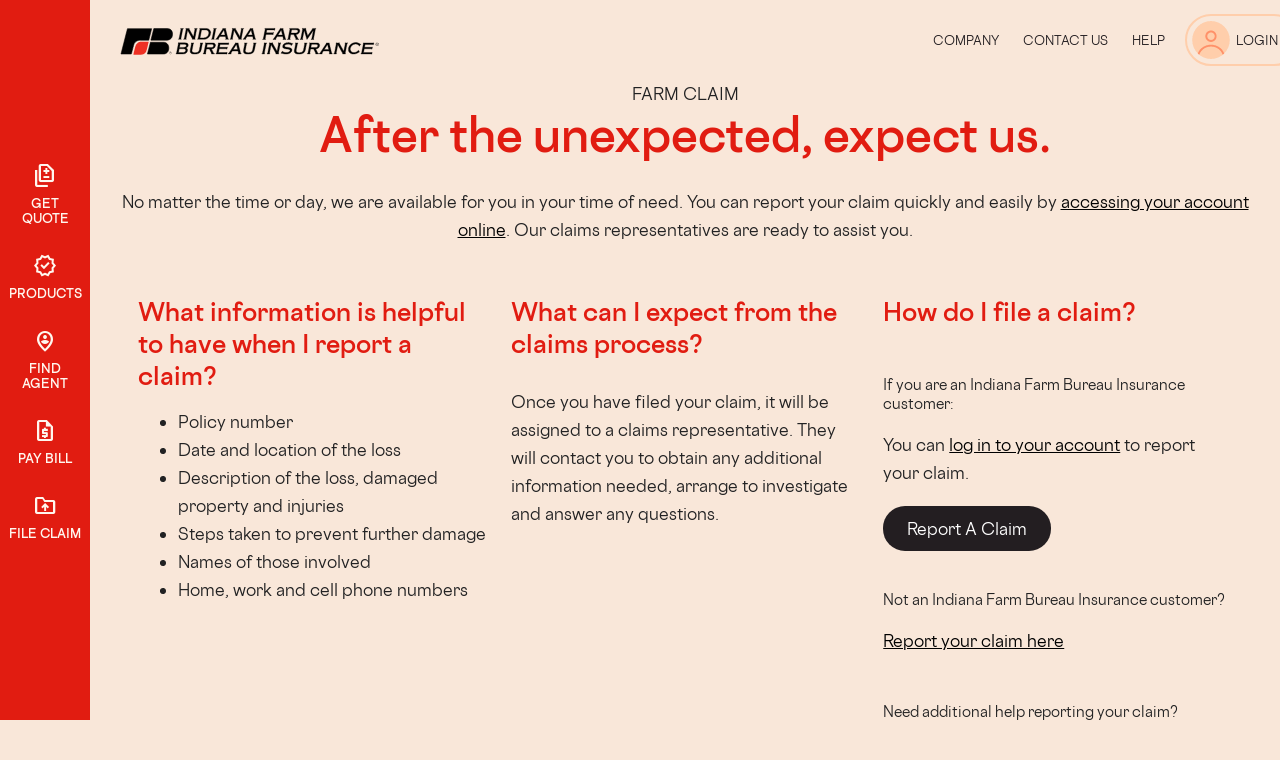

--- FILE ---
content_type: text/html; charset=utf-8
request_url: https://www.infarmbureau.com/claims/farm-claim
body_size: 12193
content:
 <!DOCTYPE html> <html lang="en"> <head> <meta charset="utf-8" /> <meta name="viewport" content="width=device-width, initial-scale=1.0" /> <meta http-equiv="X-UA-Compatible" content="IE=edge"> <title>
	Report Farm Claim | Indiana Farm Bureau Insurance
</title> <script type="text/javascript" src="/ruxitagentjs_ICANVfqru_10327251022105625.js" data-dtconfig="rid=RID_-77840237|rpid=1750291854|domain=infarmbureau.com|reportUrl=/rb_bf40802pra|app=9a75f8cfaaed44c6|cuc=g7j0dusa|owasp=1|mel=100000|featureHash=ICANVfqru|dpvc=1|lastModification=1768419895809|tp=500,50,0|rdnt=1|uxrgce=1|srbbv=2|agentUri=/ruxitagentjs_ICANVfqru_10327251022105625.js"></script><link rel="preconnect" as="style" href="//cdn.infarmbureau.com/farmhand/V2/4.0.0/farmhand-utils.css" type="text/css" onload="this.onload=null;this.rel='stylesheet'" /> <link rel="stylesheet" as="style" href="//cdn.infarmbureau.com/farmhand/V2/4.0.0/farmhand-utils.css" type="text/css" /> <script type="text/javascript" src='/ResourcePackages/IFBIRedesign/assets/dist/main.js?v=639038217420000000'></script> <link rel="stylesheet" as="style" href="/ResourcePackages/IFBIRedesign/assets/dist/main.css?v=639038217420000000" type="text/css" /> <!-- Preload for Material Symbols font --> <link rel="stylesheet" href="https://fonts.googleapis.com/css2?family=Material+Symbols+Outlined" crossorigin="anonymous" /> <!-- Fallback stylesheet to ensure immediate loading --> <noscript> <link rel="stylesheet"
              href="https://fonts.googleapis.com/css2?family=Material+Symbols+Outlined:opsz,wght,FILL,GRAD@20..48,100..700,0..1,-50..200"
              crossorigin="anonymous" /> </noscript> <link rel="icon" type="image/png" sizes="16x16" href="/ResourcePackages/IFBIRedesign/favicon-16x16.png"> <script src="/ScriptResource.axd?d=Uf8BQcxRshYGUr_fjsqPCBSdjzXOm_t5et9A1wGjARLGg2L5Ezgga_iZnwtZ8RB6l6Q1M8i7GmOf-IlJG5cMmNfEEPOhyQY7YWTF770_Yo6T82I7fR9JwEfzW2mekqS_OLcTtrBVyYpFm6pC69AFXN_RS7_tPK1Rhv2mGyj6T3XiJSqAuOgFuDXVDD7x_G0j0&amp;t=7ed91ff1" type="text/javascript"></script> 
<meta property="og:image" content="https://www.infarmbureau.com/apple-touch-icon.png" />


<meta property="fb:admins" content="INFarmBureauIns" />
<meta name="twitter:card" content="Farm Claims | Indiana Farm Bureau Insurance" />
<meta name="twitter:url" content="https://www.infarmbureau.com/claims/farm-claim" />
<meta name="twitter:title" content="Farm Claims | Indiana Farm Bureau Insurance" />
<meta name="twitter:description" content="Easily report your farm claims 24 hours a day, 7 days a week either online or by calling 1-800-723-3276." />
<meta name="twitter:image" content="https://www.infarmbureau.com/apple-touch-icon.png" /><meta property="og:title" content="Report Farm Claim | Indiana Farm Bureau Insurance" /><meta property="og:description" content="Easily report your farm claims 24 hours a day, 7 days a week either online or by calling 1-800-723-3276." /><meta property="og:url" content="https://www.infarmbureau.com/claims/farm-claim" /><meta property="og:type" content="website" /><meta property="og:site_name" content="IFBI" /><style type="text/css" media="all">.left-p-temp {
  padding-left: 150px;
}
.rail-content .f-ifb-logo-mark {
  display: none;
}
.mdc-top-app-bar__section--align-start {
    margin-left: 120px;
}
@media only screen and (max-width: 480px) {
  .mdc-top-app-bar__section--align-start {
    margin-left: 0px;
  }
}
.navigation-rail{
  padding-top: 150px;
}

.animated-bubble{
  display: none;
}</style><script type="text/javascript">
(function(w,d,s,l,i){w[l]=w[l]||[];w[l].push({'gtm.start':
new Date().getTime(),event:'gtm.js'});var f=d.getElementsByTagName(s)[0],
j=d.createElement(s),dl=l!='dataLayer'?'&l='+l:'';j.async=true;j.src=
'https://www.googletagmanager.com/gtm.js?id='+i+dl;f.parentNode.insertBefore(j,f);
})(window,document,'script','dataLayer','GTM-NNN5R8J');
</script><meta name="Generator" content="Sitefinity 15.0.8200.0 DX" /><link rel="canonical" href="https://www.infarmbureau.com/claims/farm-claim" /><script type="application/json" id="sf-insight-metadata">
	{"contentMetadata":"{\"Id\":\"eb384c5e-3205-6b8a-9f2e-ff00000bf66e\",\"ContentType\":\"Page\",\"Title\":\"Farm Claim\",\"CanonicalTitle\":\"Farm Claim\",\"CanonicalUrl\":\"https://www.infarmbureau.com/claims/farm-claim\",\"Language\":\"en\",\"CreatedOn\":\"2017-01-03T14:18:50Z\",\"ModifiedOn\":\"2025-01-28T16:25:45Z\",\"SiteId\":\"9f62c496-9254-4c56-b4da-be2cdec0d2d8\",\"SiteName\":\"IFBI\",\"PageId\":\"eb384c5e-3205-6b8a-9f2e-ff00000bf66e\"}","videosMetadata":"[]"}
</script><script type="application/json" id="sf-insight-settings">
	{"apiServerUrl":"https://api.dec.sitefinity.com","apiKey":"b9914fdb-2e6f-d6bb-b0aa-8ae951f29484","applicationName":"IFBI_MFSF_To_DevDEC","trackingCookieDomain":".infarmbureau.com","keepDecTrackingCookieOnTrackingConsentRejection":false,"slidingExpirationForTrackingCookie":false,"maxAgeForTrackingCookieInDays":30,"trackYouTubeVideos":true,"crossDomainTrackingEntries":["www.infarmbureau.com"],"strategy":"Persist|False","docsHrefTestExpressions":[".*\\/docs\\/.+\\.{1}.+((\\?|\\\u0026)sfvrsn=.+){1}$",".+((\\?|\\\u0026)sf_dm_key=.+){1}$"],"sessionLengthInMinutes":30,"trackVimeoVideos":true}
</script><script type="text/javascript" src="/WebResource.axd?d=[base64]&amp;t=638343388180000000">

</script><script src="https://cdn.insight.sitefinity.com/sdk/sitefinity-insight-client.min.3.1.27.js" crossorigin="" async="async">

</script><meta name="description" content="Easily report your farm claims 24 hours a day, 7 days a week either online or by calling 1-800-723-3276." /><meta name="keywords" content="file a claim, report a farm claim,  manage a claim, Indiana Farm Bureau Insurance" /></head> <body class="f-bg-soft-beige"> <noscript> <iframe src="https://www.googletagmanager.com/ns.html?id=GTM-NNN5R8J"
                height="0" width="0" style="display:none;visibility:hidden"></iframe> </noscript> <script src="/Frontend-Assembly/Telerik.Sitefinity.Frontend.Search/Mvc/Scripts/SearchBox/Search-box.min.js?package=IFBIRedesign&amp;v=MTUuMC44MjAwLjA%3d" type="text/javascript"></script> 
<div id="Contentplaceholder1_TDCD89626006_Col00" class="sf_colsIn grey-light header-container" data-sf-element="Container" data-placeholder-label="header">
<script src="https://unpkg.com/material-components-web@14.0.0/dist/material-components-web.min.js"></script>

<div class="f-hide-desktop f-show-tablet ifbi-show-tablet f-show-phone">
    <!-- Main Drawer -->
    <aside class="mdc-drawer mdc-drawer--modal hamburger-menu__drawer">
        <div class="mdc-drawer__header drawer-header">
            <div class="logo-container">
                <div class="f-ifb-logo-mark f-inverse"></div>
            </div>
            <!-- Main drawer close button -->
            <md-text-button id="drawerClose" class="mdc-button" aria-label="Close menu">
                <span class="material-symbols-outlined f-t-white">close</span>
            </md-text-button>
        </div>
        <div class="mdc-drawer__content">
            <div id="drawerDynamicContent">
                <md-list class="f-bg-brand">
                            <md-list-item type="link" href="/quote" aria-selected="true">
                                <div class="f-flex">
                                    <span class="f-m-r-10px icon-placeholder f-t-white">
                                        <span class="material-symbols-outlined"> difference </span>
                                    </span>
                                    <span class="mdc-list-item__text f-t-white">Get Quote</span>
                                </div>
                            </md-list-item>
                            <md-divider class="f-t-black-10"></md-divider>
                            <md-list-item type="link" href="/products" aria-selected="true">
                                <div class="f-flex">
                                    <span class="f-m-r-10px icon-placeholder f-t-white">
                                        <span class="material-symbols-outlined"> verified </span>
                                    </span>
                                    <span class="mdc-list-item__text f-t-white">Products</span>
                                </div>
                            </md-list-item>
                            <md-divider class="f-t-black-10"></md-divider>
                            <md-list-item type="link" href="/find-agent" aria-selected="true">
                                <div class="f-flex">
                                    <span class="f-m-r-10px icon-placeholder f-t-white">
                                        <span class='material-symbols-outlined'>person_pin_circle</span>
                                    </span>
                                    <span class="mdc-list-item__text f-t-white">Find Agent</span>
                                </div>
                            </md-list-item>
                            <md-divider class="f-t-black-10"></md-divider>
                            <md-list-item type="link" href="/claims" aria-selected="true">
                                <div class="f-flex">
                                    <span class="f-m-r-10px icon-placeholder f-t-white">
                                        <span class="material-symbols-outlined"> drive_folder_upload </span>
                                    </span>
                                    <span class="mdc-list-item__text f-t-white">File Claim</span>
                                </div>
                            </md-list-item>
                            <md-divider class="f-t-black-10"></md-divider>
                            <md-list-item type="link" href="/company" aria-selected="true">
                                <div class="f-flex">
                                    <span class="f-m-r-10px icon-placeholder f-t-white">
                                        <span class="material-symbols-outlined"> groups </span>
                                    </span>
                                    <span class="mdc-list-item__text f-t-white">Company</span>
                                </div>
                            </md-list-item>
                            <md-divider class="f-t-black-10"></md-divider>
                            <md-list-item type="link" href="/customer-service/contact-us" aria-selected="true">
                                <div class="f-flex">
                                    <span class="f-m-r-10px icon-placeholder f-t-white">
                                        <span class="material-symbols-outlined"> chat_bubble </span>
                                    </span>
                                    <span class="mdc-list-item__text f-t-white">Contact Us</span>
                                </div>
                            </md-list-item>
                            <md-divider class="f-t-black-10"></md-divider>
                            <md-list-item type="link" href="/customer-service" aria-selected="true">
                                <div class="f-flex">
                                    <span class="f-m-r-10px icon-placeholder f-t-white">
                                        <span class="material-symbols-outlined"> info </span>
                                    </span>
                                    <span class="mdc-list-item__text f-t-white">Customer Service</span>
                                </div>
                            </md-list-item>
                            <md-divider class="f-t-black-10"></md-divider>
                </md-list>
            </div>
        </div>
    </aside>
    <!-- Main Drawer Scrim -->
    <div class="mdc-drawer-scrim"></div>

    <!-- Sub-Drawer -->
    <aside class="mdc-drawer mdc-drawer--modal sub-drawer">
        <div class="mdc-drawer__header drawer-header">
            <div class="logo-container">
                <div class="f-ifb-logo-mark"></div>
            </div>
            <!-- Sub-drawer close button -->
            <md-text-button id="subDrawerClose" class="mdc-button" aria-label="Close sub menu">
                <span class="material-symbols-outlined f-t-peach">close</span>
            </md-text-button>
        </div>
        <div class="mdc-drawer__content">
            <md-divider class="f-t-black-10"></md-divider>
            <div class="drawer-header">
                <!-- Sub-drawer back button -->
                <button id="subDrawerBack" class="f-primary-btn f-p-x-14px f-m-r-12px" aria-label="Back">
                    <span class="material-symbols-outlined f-t-16px">arrow_back</span>
                </button>
                <div class="sub-drawer-title f-headline-secondary-small f-t-brand"></div>
            </div>
            <div id="subDrawerContent"></div>
        </div>
    </aside>
    <!-- Sub-Drawer Scrim -->
    <div class="sub-drawer-scrim"></div>

    <!-- Header with Hamburger/Agency Buttons -->
    <section class="mdc-grid-tile__title agency-mobile-header">
        <nav class="mdc-top-app-bar mdc-top-app-bar--fixed mdc-top-app-bar--fixed-scrolled agency-header__option" id="agency-navbar">
            <div class="mdc-top-app-bar__row f-p-x-20px">
                <section class="mdc-top-app-bar__section mdc-top-app-bar__section--align-start f-p-0px">
                    <md-text-button id="drawertoggle_1" class="mdc-button f-hide-desktop f-show-phone" aria-label="open menu">
                        <span class="material-symbols-outlined f-t-secondary">menu</span>
                    </md-text-button>
                    <a href="/" class="mdc-top-app-bar__title f-p-l-0px" aria-label="indiana farm bureau insurance brand logo">
                        <div class="f-ifb-logo" id="agency-mobile-logo"></div>
                    </a>
                </section>
            </div>
        </nav>
    </section>
    <section class="mdc-grid-tile__title primary-mobile-header">
        <nav class="mdc-top-app-bar mdc-top-app-bar--fixed mdc-top-app-bar--fixed-scrolled agency-header__option" id="primary-navbar">
            <div class="mdc-top-app-bar__row f-p-x-20px">
                <section class="mdc-top-app-bar__section mdc-top-app-bar__section--align-start f-p-0px">
                    <!-- Main hamburger toggle -->
                    <md-text-button id="drawerToggle" class="mdc-button f-hide-desktop f-show-phone" aria-label="Open menu">
                        <span class="material-symbols-outlined f-t-secondary">menu</span>
                    </md-text-button>
                    <a href="/" class="mdc-top-app-bar__title f-p-l-0px" aria-label="Indiana Farm Bureau Insurance Brand Logo">
                        <div class="f-ifb-logo"></div>
                    </a>
                </section>
            </div>
        </nav>
    </section>
    <div class="mdc-drawer-app-content">
        <main class="main-content mdc-top-app-bar--fixed-adjust"></main>
    </div>
</div>


<script type="text/javascript">
    const mainDrawerEl = document.querySelector('.hamburger-menu__drawer');
    const mainScrimEl = document.querySelector('.mdc-drawer-scrim');
    const drawerToggleButtons = [
        document.getElementById('drawerToggle'),
        document.getElementById('drawertoggle_1')
    ];
    const drawerCloseButton = document.getElementById('drawerClose');

    function openDrawer() {
        mainDrawerEl.classList.add("mdc-drawer--open");
        if (mainScrimEl) {
            mainScrimEl.classList.add("mdc-drawer-scrim--open");
        }
    }
    function closeDrawer() {
        mainDrawerEl.classList.remove("mdc-drawer--open");
        if (mainScrimEl) {
            mainScrimEl.classList.remove("mdc-drawer-scrim--open");
        }
        closeSubDrawer();
    }

    drawerToggleButtons.forEach(button => {
        if (button) {
            button.addEventListener('click', (event) => {
                event.preventDefault();
                openDrawer();
            });
        }
    });

    if (drawerCloseButton) {
        drawerCloseButton.addEventListener('click', (event) => {
            event.preventDefault();
            closeDrawer();
        });
    }

    if (mainScrimEl) {
        mainScrimEl.addEventListener('click', (event) => {
            event.preventDefault();
            closeDrawer();
        });
    }


    const subDrawerEl = document.querySelector('.sub-drawer');
    const subScrimEl = document.querySelector('.sub-drawer-scrim');
    const subDrawerCloseButton = document.getElementById('subDrawerClose');
    const subDrawerBackButton = document.getElementById('subDrawerBack');

    function openSubDrawer() {
        subDrawerEl.classList.add("mdc-drawer--open");
        if (subScrimEl) {
            subScrimEl.classList.add("mdc-drawer-scrim--open");
        }
    }
    function closeSubDrawer() {
        subDrawerEl.classList.remove("mdc-drawer--open");
        if (subScrimEl) {
            subScrimEl.classList.remove("mdc-drawer-scrim--open");
        }
    }

    document.querySelectorAll('.mdc-list-item.has-children').forEach(item => {
        item.addEventListener('click', function (event) {
            event.preventDefault();
            event.stopPropagation();
            const parentId = item.getAttribute('data-node-id');
            const hiddenSubnav = document.querySelector('.hidden-subnav[data-parent-id="' + parentId + '"]');
            if (hiddenSubnav) {
                const subContent = document.getElementById('subDrawerContent');
                if (subContent) {
                    subContent.innerHTML = hiddenSubnav.innerHTML;
                }
                const subTitle = document.querySelector('.sub-drawer-title');
                if (subTitle) {
                    const parentTextElem = item.querySelector('.mdc-list-item__text');
                    if (parentTextElem) {
                        subTitle.textContent = parentTextElem.textContent.trim();
                    }
                }
                openSubDrawer();
            }
        });
    });

    if (subDrawerCloseButton) {
        subDrawerCloseButton.addEventListener('click', (event) => {
            event.preventDefault();
            closeSubDrawer();
        });
    }
    if (subDrawerBackButton) {
        subDrawerBackButton.addEventListener('click', (event) => {
            event.preventDefault();
            closeSubDrawer();
        });
    }
    if (subScrimEl) {
        subScrimEl.addEventListener('click', (event) => {
            event.preventDefault();
            closeSubDrawer();
        });
    }
</script>

<header class="mdc-grid-tile__title agency-header f-hide-phone">
    <nav class="site-top-app-bar site-top-app-bar--fixed agency-header__option" id="agency-navbar">
        <div class="site-top-app-bar__row f-p-x-20px f-bg-soft-beige">
            
            <section class="site-top-app-bar__section site-top-app-bar__section--align-start">
                <a href="/" class="site-top-app-bar__title f-p-l-0px" aria-label="Indiana Farm Bureau Insurance Brand Logo">
                    <div class="f-ifb-logo"></div>
                </a>
            </section>

            
            <section class="mdc-top-app-bar__section mdc-top-app-bar__section--align-end f-hide-tablet ifbi-hide-tablet f-hide-phone" id='ap-navbar-1'>
            <div class="mdc-list-item__text nav-item-wrapper f-m-l-24px ">
                <div>
                    <a class="mdc-button f-t-secondary" href="/company" target="_self">
                        <span>Company</span>
                    </a>
                </div>
            </div>
            <div class="mdc-list-item__text nav-item-wrapper f-m-l-24px ">
                <div>
                    <a class="mdc-button f-t-secondary" href="/customer-service/contact-us" target="_self">
                        <span>Contact Us</span>
                    </a>
                </div>
            </div>
            <div class="mdc-list-item__text nav-item-wrapper f-m-l-24px ">
                <div>
                    <a class="mdc-button f-t-secondary" href="/customer-service" target="_self">
                        <span>Help</span>
                    </a>
                </div>
            </div>
            <div class="mdc-list-item__text nav-item-wrapper f-m-l-24px ">
                <div>
                    <a class="mdc-button f-t-secondary" href="https://www.infarmbureau.com/oam" target="_self">
                        <span>Login</span>
                    </a>
                </div>
            </div>
                <div class="nav-item-wrapper f-m-l-15px">
                    <a class="mdc-button quote-button mdc-ripple-upgraded" href="#get-a-quote" target="_self">
                        <span class="f-p-l-5px">Get A Quote</span>
                        <i class="material-symbols-outlined arrow_icon f-p-l-5px">
                            arrow_forward
                        </i>
                    </a>
                </div>
            </section>
        </div>
    </nav>
</header>




<section class="mdc-grid-tile__title primary-header f-hide-phone">
    <nav class="site-top-app-bar site-top-app-bar--fixed agency-header__option" id="primary-navbar">
        <div class="site-top-app-bar__row f-p-x-20px f-bg-soft-beige">
            
            <section class="site-top-app-bar__section site-top-app-bar__section--align-start f-p-0px">
                <a href="/" class="site-top-app-bar__title f-p-l-0px" aria-label="Indiana Farm Bureau Insurance Brand Logo">
                    <div class="f-ifb-logo"></div>
                </a>
            </section>

            
            <section class="site-top-app-bar__section site-top-app-bar__section--align-end f-hide-tablet ifbi-hide-tablet f-hide-phone" id='primary-navbar-1'>
            <div class="mdc-list-item__text nav-item-wrapper f-m-l-24px " id="Company">
                <div class="button-animation-linear">
                    <a class="mdc-button" href="/company" target="_self">
                        <span>Company</span>
                    </a>
                </div>
            </div>
            <div class="mdc-list-item__text nav-item-wrapper f-m-l-24px " id="Contact-Us">
                <div class="button-animation-linear">
                    <a class="mdc-button" href="/customer-service/contact-us" target="_self">
                        <span>Contact Us</span>
                    </a>
                </div>
            </div>
            <div class="mdc-list-item__text nav-item-wrapper f-m-l-24px " id="Help">
                <div class="button-animation-linear">
                    <a class="mdc-button" href="/customer-service" target="_self">
                        <span>Help</span>
                    </a>
                </div>
            </div>
            <div class="nav-item-wrapper f-m-l-20px f-p-0px ">
                <a class="mdc-button login-button" href="https://www.infarmbureau.com/oam" target="_self">
                    <img src="/ResourcePackages/IFBIRedesign/assets/dist/images/login-icon.svg" alt="login icon" width="40"/>
                    <span class="f-p-l-5px">Login</span>
                </a>
            </div>
            </section>
        </div>
    </nav>
</section>


<script type="text/javascript">
    var cookie = document.cookie.split(';')
        .map(function (s) { return s.trim() })
        .find(function (s) { return s.indexOf('ifbi-personalization') > -1 })
    var hasCustomHeader = cookie && cookie.indexOf('customHeader=True');
    const agencyHeader = document.querySelector('.agency-header');
    if (agencyHeader) agencyHeader.hidden = !hasCustomHeader;
    const primaryHeader = document.querySelector('.primary-header')
    if (primaryHeader) primaryHeader.hidden = hasCustomHeader;
</script>




<script type="text/javascript">
    function getMenuState(querySelector) {
        const isOpen = $(querySelector).parent().find('.mdc-menu').hasClass('mdc-menu-surface--open');
        if (isOpen) {
            mdwc.menu.close(querySelector);
        } else {
            mdwc.menu.open(querySelector);
        }
    }

    $('.nav-item-wrapper').hover(function () {
        var id = this.dataset.menuId;
        if (id) {
            mdwc.menu.open('#' + id);
        }
    }, function () {
        var id = this.dataset.menuId;
        if (id) {
            mdwc.menu.close('#' + id);
        }
    });
</script>
<script>
    window.ga = window.ga || function () {
        (window.ga.q = window.ga.q || []).push(arguments);
    };
    ga.l = +new Date();
</script>
<aside class="navigation-rail f-w-70px f-bg-brand f-hide-phone f-justify-between">
    <div class="rail-content f-flex f-column f-align-center f-w-100">
        <div class="f-ifb-logo-mark f-inverse f-w-60px f-shrink-off f-m-b-sm"></div>
        <ul class="f-flex f-column f-grow f-align-center">
    <li class="nav-item f-flex f-column f-align-center f-t-uppercase" data-has-children="True" data-node-id="2B6D4E5E-3205-6B8A-9F2E-FF00000BF66E">
            <a href="#"
               class="f-t-ivory f-t-center f-t-12px f-flex f-column f-align-center"
               title="Get Quote"
               target="_self"
               data-toggle=drawer>
                <div class="icon-container f-m-b-5px">
                    <span class="material-symbols-outlined"> difference </span>
                </div>
                <span class="cosmica-semibold f-t-12px">Get Quote</span>
            </a>
            <div class="hidden-drawer-title f-display-none">Get Quote</div>
    <div class="hidden-children f-display-none">
            <ul class="f-w-100">
                    <li>
                        <a class="f-flex f-justify-between f-t-secondary" href="/quote/auto" title="Auto" target="_self">
                            <span>Auto</span>
                            <span class="material-symbols-outlined arrow-icon">arrow_forward</span>
                        </a>
                    </li>
                    <li>
                        <a class="f-flex f-justify-between f-t-secondary" href="/quote/renters" title="Renters" target="_self">
                            <span>Renters</span>
                            <span class="material-symbols-outlined arrow-icon">arrow_forward</span>
                        </a>
                    </li>
                    <li>
                        <a class="f-flex f-justify-between f-t-secondary" href="/quote/business" title="Business" target="_self">
                            <span>Business</span>
                            <span class="material-symbols-outlined arrow-icon">arrow_forward</span>
                        </a>
                    </li>
                    <li>
                        <a class="f-flex f-justify-between f-t-secondary" href="/quote/life" title="Life" target="_self">
                            <span>Life</span>
                            <span class="material-symbols-outlined arrow-icon">arrow_forward</span>
                        </a>
                    </li>
                    <li>
                        <a class="f-flex f-justify-between f-t-secondary" href="/quote/farm-crop" title="Farm &amp; Crop" target="_self">
                            <span>Farm &amp; Crop</span>
                            <span class="material-symbols-outlined arrow-icon">arrow_forward</span>
                        </a>
                    </li>
                    <li>
                        <a class="f-flex f-justify-between f-t-secondary" href="/quote/home" title="Home" target="_self">
                            <span>Home</span>
                            <span class="material-symbols-outlined arrow-icon">arrow_forward</span>
                        </a>
                    </li>
                    <li>
                        <a class="f-flex f-justify-between f-t-secondary" href="/quote/umbrella-liability" title="Umbrella Liability" target="_self">
                            <span>Umbrella Liability</span>
                            <span class="material-symbols-outlined arrow-icon">arrow_forward</span>
                        </a>
                    </li>
            </ul>
    </div>

    </li>
    <li class="nav-item f-flex f-column f-align-center f-t-uppercase" data-has-children="True" data-node-id="CAA2445E-3205-6B8A-9F2E-FF00000BF66E">
            <a href="#"
               class="f-t-ivory f-t-center f-t-12px f-flex f-column f-align-center"
               title="Products"
               target="_self"
               data-toggle=drawer>
                <div class="icon-container f-m-b-5px">
                    <span class="material-symbols-outlined"> verified </span>
                </div>
                <span class="cosmica-semibold f-t-12px">Products</span>
            </a>
            <div class="hidden-drawer-title f-display-none">Products</div>
    <div class="hidden-children f-display-none">
            <ul class="f-w-100">
                    <li>
                        <a class="f-flex f-justify-between f-t-secondary" href="/auto" title="Auto Insurance" target="_self">
                            <span>Auto Insurance</span>
                            <span class="material-symbols-outlined arrow-icon">arrow_forward</span>
                        </a>
                    </li>
                    <li>
                        <a class="f-flex f-justify-between f-t-secondary" href="/homeowners" title="Home Insurance" target="_self">
                            <span>Home Insurance</span>
                            <span class="material-symbols-outlined arrow-icon">arrow_forward</span>
                        </a>
                    </li>
                    <li>
                        <a class="f-flex f-justify-between f-t-secondary" href="/life" title="Life Insurance" target="_self">
                            <span>Life Insurance</span>
                            <span class="material-symbols-outlined arrow-icon">arrow_forward</span>
                        </a>
                    </li>
                    <li>
                        <a class="f-flex f-justify-between f-t-secondary" href="/business" title="Business Insurance" target="_self">
                            <span>Business Insurance</span>
                            <span class="material-symbols-outlined arrow-icon">arrow_forward</span>
                        </a>
                    </li>
                    <li>
                        <a class="f-flex f-justify-between f-t-secondary" href="/farm" title="Farm and Crop Insurance" target="_self">
                            <span>Farm and Crop Insurance</span>
                            <span class="material-symbols-outlined arrow-icon">arrow_forward</span>
                        </a>
                    </li>
                    <li>
                        <a class="f-flex f-justify-between f-t-secondary" href="/financial" title="Financial" target="_self">
                            <span>Financial</span>
                            <span class="material-symbols-outlined arrow-icon">arrow_forward</span>
                        </a>
                    </li>
                    <li>
                        <a class="f-flex f-justify-between f-t-secondary" href="/renters" title="Renters Insurance" target="_self">
                            <span>Renters Insurance</span>
                            <span class="material-symbols-outlined arrow-icon">arrow_forward</span>
                        </a>
                    </li>
                    <li>
                        <a class="f-flex f-justify-between f-t-secondary" href="/umbrella-liability" title="Umbrella Liability" target="_self">
                            <span>Umbrella Liability</span>
                            <span class="material-symbols-outlined arrow-icon">arrow_forward</span>
                        </a>
                    </li>
                    <li>
                        <a class="f-flex f-justify-between f-t-secondary" href="/multiline-discount" title="Multiline Discount" target="_self">
                            <span>Multiline Discount</span>
                            <span class="material-symbols-outlined arrow-icon">arrow_forward</span>
                        </a>
                    </li>
            </ul>
    </div>

    </li>
    <li class="nav-item f-flex f-column f-align-center f-t-uppercase" data-has-children="True" data-node-id="0ADA4F5E-3205-6B8A-9F2E-FF02000BF66E">
            <a class="f-t-ivory f-t-center f-t-12px f-flex f-column f-align-center"
               href="/find-agent"
               title="Find Agent"
               target="_self">
                <div class="icon-container f-m-b-5px">
                    <span class="material-symbols-outlined">person_pin_circle</span>
                </div>
                <span class="cosmica-semibold f-t-12px">Find Agent</span>
            </a>
            <div class="hidden-drawer-title f-display-none">Find Agent</div>
    <div class="hidden-children f-display-none">
            <ul class="f-w-100">
                    <li>
                        <a class="f-flex f-justify-between f-t-secondary" href="/find-agent/all-offices" title="All Offices" target="_self">
                            <span>All Offices</span>
                            <span class="material-symbols-outlined arrow-icon">arrow_forward</span>
                        </a>
                    </li>
                    <li>
                        <a class="f-flex f-justify-between f-t-secondary" href="/find-agent/all-agents" title="All Agents" target="_self">
                            <span>All Agents</span>
                            <span class="material-symbols-outlined arrow-icon">arrow_forward</span>
                        </a>
                    </li>
            </ul>
    </div>

    </li>
    <li class="nav-item f-flex f-column f-align-center f-t-uppercase" data-has-children="False" data-node-id="076A5F5E-3205-6B8A-9F2E-FF01000BF66E">
            <a href="/pay-bill"
               class="f-t-ivory f-t-center f-t-12px f-flex f-column f-align-center"
               title="Pay Bill"
               target="_self"
               >
                <div class="icon-container f-m-b-5px">
                    <span class="material-symbols-outlined"> request_quote </span>
                </div>
                <span class="cosmica-semibold f-t-12px">Pay Bill</span>
            </a>
            <div class="hidden-drawer-title f-display-none">Pay Bill</div>
    <div class="hidden-children f-display-none">
    </div>

    </li>
    <li class="nav-item f-flex f-column f-align-center f-t-uppercase" data-has-children="True" data-node-id="E8EF4A5E-3205-6B8A-9F2E-FF00000BF66E">
            <a href="#"
               class="f-t-ivory f-t-center f-t-12px f-flex f-column f-align-center"
               title="File Claim"
               target="_self"
               data-toggle=drawer>
                <div class="icon-container f-m-b-5px">
                    <span class="material-symbols-outlined"> drive_folder_upload </span>
                </div>
                <span class="cosmica-semibold f-t-12px">File Claim</span>
            </a>
            <div class="hidden-drawer-title f-display-none">File Claim</div>
    <div class="hidden-children f-display-none">
            <ul class="f-w-100">
                    <li>
                        <a class="f-flex f-justify-between f-t-secondary" href="/claims/auto-claim" title="Auto Claim" target="_self">
                            <span>Auto Claim</span>
                            <span class="material-symbols-outlined arrow-icon">arrow_forward</span>
                        </a>
                    </li>
                    <li>
                        <a class="f-flex f-justify-between f-t-secondary" href="/claims/home-claim" title="Home Claim" target="_self">
                            <span>Home Claim</span>
                            <span class="material-symbols-outlined arrow-icon">arrow_forward</span>
                        </a>
                    </li>
                    <li>
                        <a class="f-flex f-justify-between f-t-secondary" href="/claims/life-claim" title="Life Claim" target="_self">
                            <span>Life Claim</span>
                            <span class="material-symbols-outlined arrow-icon">arrow_forward</span>
                        </a>
                    </li>
                    <li>
                        <a class="f-flex f-justify-between f-t-secondary" href="/claims/renters-claim" title="Renters Claim" target="_self">
                            <span>Renters Claim</span>
                            <span class="material-symbols-outlined arrow-icon">arrow_forward</span>
                        </a>
                    </li>
                    <li>
                        <a class="f-flex f-justify-between f-t-secondary" href="/claims/farm-claim" title="Farm Claim" target="_self">
                            <span>Farm Claim</span>
                            <span class="material-symbols-outlined arrow-icon">arrow_forward</span>
                        </a>
                    </li>
                    <li>
                        <a class="f-flex f-justify-between f-t-secondary" href="/claims/business-claim" title="Business Claim" target="_self">
                            <span>Business Claim</span>
                            <span class="material-symbols-outlined arrow-icon">arrow_forward</span>
                        </a>
                    </li>
                    <li>
                        <a class="f-flex f-justify-between f-t-secondary" href="/claims/workers-compensation" title="Workers Compensation" target="_self">
                            <span>Workers Compensation</span>
                            <span class="material-symbols-outlined arrow-icon">arrow_forward</span>
                        </a>
                    </li>
                    <li>
                        <a class="f-flex f-justify-between f-t-secondary" href="/claims/claims-survey" title="Claims Satisfaction Survey" target="_self">
                            <span>Claims Satisfaction Survey</span>
                            <span class="material-symbols-outlined arrow-icon">arrow_forward</span>
                        </a>
                    </li>
            </ul>
    </div>

    </li>
        </ul>
    </div>
</aside>

<div class="navigation-bottom-bar f-bg-brand f-justify-center f-hide-desktop f-hide-tablet f-show-phone f-h-100px f-pos-relative f-pos-b-0 f-pos-r-0 f-pos-l-0">
    <div class="f-row f-justify-between f-align-start f-p-t-12px f-w-100">

    <div class="bar-item ">
            <a href="#"
               class="f-t-ivory f-t-uppercase f-t-12px f-t-center"
               title="Get Quote"
               target="_self"
               data-toggle=drawer>
                <div class="icon-container f-m-b-5px">
                    <span class="material-symbols-outlined"> difference </span>
                </div>
                <span class="cosmica-semibold f-t-12px">Get Quote</span>
            </a>
            <div class="hidden-drawer-title f-display-none">Get Quote</div>
    <div class="hidden-children f-display-none">
            <ul class="f-w-100">
                    <li>
                        <a class="f-flex f-justify-between f-t-secondary" href="/quote/auto" title="Auto" target="_self">
                            <span>Auto</span>
                            <span class="material-symbols-outlined arrow-icon">arrow_forward</span>
                        </a>
                    </li>
                    <li>
                        <a class="f-flex f-justify-between f-t-secondary" href="/quote/renters" title="Renters" target="_self">
                            <span>Renters</span>
                            <span class="material-symbols-outlined arrow-icon">arrow_forward</span>
                        </a>
                    </li>
                    <li>
                        <a class="f-flex f-justify-between f-t-secondary" href="/quote/business" title="Business" target="_self">
                            <span>Business</span>
                            <span class="material-symbols-outlined arrow-icon">arrow_forward</span>
                        </a>
                    </li>
                    <li>
                        <a class="f-flex f-justify-between f-t-secondary" href="/quote/life" title="Life" target="_self">
                            <span>Life</span>
                            <span class="material-symbols-outlined arrow-icon">arrow_forward</span>
                        </a>
                    </li>
                    <li>
                        <a class="f-flex f-justify-between f-t-secondary" href="/quote/farm-crop" title="Farm &amp; Crop" target="_self">
                            <span>Farm &amp; Crop</span>
                            <span class="material-symbols-outlined arrow-icon">arrow_forward</span>
                        </a>
                    </li>
                    <li>
                        <a class="f-flex f-justify-between f-t-secondary" href="/quote/home" title="Home" target="_self">
                            <span>Home</span>
                            <span class="material-symbols-outlined arrow-icon">arrow_forward</span>
                        </a>
                    </li>
                    <li>
                        <a class="f-flex f-justify-between f-t-secondary" href="/quote/umbrella-liability" title="Umbrella Liability" target="_self">
                            <span>Umbrella Liability</span>
                            <span class="material-symbols-outlined arrow-icon">arrow_forward</span>
                        </a>
                    </li>
            </ul>
    </div>

    </div>
    <div class="bar-item f-hide-phone f-show-desktop">
            <a href="#"
               class="f-t-ivory f-t-uppercase f-t-12px f-t-center"
               title="Products"
               target="_self"
               data-toggle=drawer>
                <div class="icon-container f-m-b-5px">
                    <span class="material-symbols-outlined"> verified </span>
                </div>
                <span class="cosmica-semibold f-t-12px">Products</span>
            </a>
            <div class="hidden-drawer-title f-display-none">Products</div>
    <div class="hidden-children f-display-none">
            <ul class="f-w-100">
                    <li>
                        <a class="f-flex f-justify-between f-t-secondary" href="/auto" title="Auto Insurance" target="_self">
                            <span>Auto Insurance</span>
                            <span class="material-symbols-outlined arrow-icon">arrow_forward</span>
                        </a>
                    </li>
                    <li>
                        <a class="f-flex f-justify-between f-t-secondary" href="/homeowners" title="Home Insurance" target="_self">
                            <span>Home Insurance</span>
                            <span class="material-symbols-outlined arrow-icon">arrow_forward</span>
                        </a>
                    </li>
                    <li>
                        <a class="f-flex f-justify-between f-t-secondary" href="/life" title="Life Insurance" target="_self">
                            <span>Life Insurance</span>
                            <span class="material-symbols-outlined arrow-icon">arrow_forward</span>
                        </a>
                    </li>
                    <li>
                        <a class="f-flex f-justify-between f-t-secondary" href="/business" title="Business Insurance" target="_self">
                            <span>Business Insurance</span>
                            <span class="material-symbols-outlined arrow-icon">arrow_forward</span>
                        </a>
                    </li>
                    <li>
                        <a class="f-flex f-justify-between f-t-secondary" href="/farm" title="Farm and Crop Insurance" target="_self">
                            <span>Farm and Crop Insurance</span>
                            <span class="material-symbols-outlined arrow-icon">arrow_forward</span>
                        </a>
                    </li>
                    <li>
                        <a class="f-flex f-justify-between f-t-secondary" href="/financial" title="Financial" target="_self">
                            <span>Financial</span>
                            <span class="material-symbols-outlined arrow-icon">arrow_forward</span>
                        </a>
                    </li>
                    <li>
                        <a class="f-flex f-justify-between f-t-secondary" href="/renters" title="Renters Insurance" target="_self">
                            <span>Renters Insurance</span>
                            <span class="material-symbols-outlined arrow-icon">arrow_forward</span>
                        </a>
                    </li>
                    <li>
                        <a class="f-flex f-justify-between f-t-secondary" href="/umbrella-liability" title="Umbrella Liability" target="_self">
                            <span>Umbrella Liability</span>
                            <span class="material-symbols-outlined arrow-icon">arrow_forward</span>
                        </a>
                    </li>
                    <li>
                        <a class="f-flex f-justify-between f-t-secondary" href="/multiline-discount" title="Multiline Discount" target="_self">
                            <span>Multiline Discount</span>
                            <span class="material-symbols-outlined arrow-icon">arrow_forward</span>
                        </a>
                    </li>
            </ul>
    </div>

    </div>
    <div class="bar-item ">
            <a class="f-t-ivory f-t-uppercase f-t-12px f-t-center"
               href="/find-agent"
               title="Find Agent"
               target="_self">
                <div class="icon-container f-m-b-5px">
                    <span class="material-symbols-outlined"> person_pin_circle </span>
                </div>
                <span class="f-p-l-5px cosmica-semibold f-t-12px">Find Agent</span>
            </a>
            <div class="hidden-drawer-title f-display-none">Find Agent</div>
    <div class="hidden-children f-display-none">
            <ul class="f-w-100">
                    <li>
                        <a class="f-flex f-justify-between f-t-secondary" href="/find-agent/all-offices" title="All Offices" target="_self">
                            <span>All Offices</span>
                            <span class="material-symbols-outlined arrow-icon">arrow_forward</span>
                        </a>
                    </li>
                    <li>
                        <a class="f-flex f-justify-between f-t-secondary" href="/find-agent/all-agents" title="All Agents" target="_self">
                            <span>All Agents</span>
                            <span class="material-symbols-outlined arrow-icon">arrow_forward</span>
                        </a>
                    </li>
            </ul>
    </div>

    </div>
    <div class="bar-item ">
            <a href="/pay-bill"
               class="f-t-ivory f-t-uppercase f-t-12px f-t-center"
               title="Pay Bill"
               target="_self"
               >
                <div class="icon-container f-m-b-5px">
                    <span class="material-symbols-outlined"> request_quote </span>
                </div>
                <span class="cosmica-semibold f-t-12px">Pay Bill</span>
            </a>
            <div class="hidden-drawer-title f-display-none">Pay Bill</div>
    <div class="hidden-children f-display-none">
    </div>

    </div>
    <div class="bar-item ">
            <a href="#"
               class="f-t-ivory f-t-uppercase f-t-12px f-t-center"
               title="File Claim"
               target="_self"
               data-toggle=drawer>
                <div class="icon-container f-m-b-5px">
                    <span class="material-symbols-outlined"> drive_folder_upload </span>
                </div>
                <span class="cosmica-semibold f-t-12px">File Claim</span>
            </a>
            <div class="hidden-drawer-title f-display-none">File Claim</div>
    <div class="hidden-children f-display-none">
            <ul class="f-w-100">
                    <li>
                        <a class="f-flex f-justify-between f-t-secondary" href="/claims/auto-claim" title="Auto Claim" target="_self">
                            <span>Auto Claim</span>
                            <span class="material-symbols-outlined arrow-icon">arrow_forward</span>
                        </a>
                    </li>
                    <li>
                        <a class="f-flex f-justify-between f-t-secondary" href="/claims/home-claim" title="Home Claim" target="_self">
                            <span>Home Claim</span>
                            <span class="material-symbols-outlined arrow-icon">arrow_forward</span>
                        </a>
                    </li>
                    <li>
                        <a class="f-flex f-justify-between f-t-secondary" href="/claims/life-claim" title="Life Claim" target="_self">
                            <span>Life Claim</span>
                            <span class="material-symbols-outlined arrow-icon">arrow_forward</span>
                        </a>
                    </li>
                    <li>
                        <a class="f-flex f-justify-between f-t-secondary" href="/claims/renters-claim" title="Renters Claim" target="_self">
                            <span>Renters Claim</span>
                            <span class="material-symbols-outlined arrow-icon">arrow_forward</span>
                        </a>
                    </li>
                    <li>
                        <a class="f-flex f-justify-between f-t-secondary" href="/claims/farm-claim" title="Farm Claim" target="_self">
                            <span>Farm Claim</span>
                            <span class="material-symbols-outlined arrow-icon">arrow_forward</span>
                        </a>
                    </li>
                    <li>
                        <a class="f-flex f-justify-between f-t-secondary" href="/claims/business-claim" title="Business Claim" target="_self">
                            <span>Business Claim</span>
                            <span class="material-symbols-outlined arrow-icon">arrow_forward</span>
                        </a>
                    </li>
                    <li>
                        <a class="f-flex f-justify-between f-t-secondary" href="/claims/workers-compensation" title="Workers Compensation" target="_self">
                            <span>Workers Compensation</span>
                            <span class="material-symbols-outlined arrow-icon">arrow_forward</span>
                        </a>
                    </li>
                    <li>
                        <a class="f-flex f-justify-between f-t-secondary" href="/claims/claims-survey" title="Claims Satisfaction Survey" target="_self">
                            <span>Claims Satisfaction Survey</span>
                            <span class="material-symbols-outlined arrow-icon">arrow_forward</span>
                        </a>
                    </li>
            </ul>
    </div>

    </div>
    </div>
</div>


<div class="drawer-overlay f-w-100 f-h-100 f-display-none" />

<div class="drawer f-bg-ivory f-h-100 f-flex f-column">
    <div class="drawer-header f-pos-relative f-p-10px">
        <button class="close-drawer f-t-peach f-t-40px" aria-label="Close drawer">&times;</button>
        <div class="f-m-t-xl">
            <div class="f-t-32px f-t-brand f-m-l-md drawer-title"></div>
            <hr />
        </div>
    </div>
    <div class="drawer-content f-grow">
        <div class="submenu-container f-p-15px">
        </div>
    </div>
</div>




<script type="text/javascript">
    document.addEventListener('DOMContentLoaded', function () {
        const drawer = document.querySelector('.drawer');
        const drawerOverlay = document.querySelector('.drawer-overlay');
        const drawerTitle = document.querySelector('.drawer-title');
        const submenuContainer = document.querySelector('.submenu-container');

        function toggleDrawer(show, title = '', content = '') {
            drawer.classList.toggle('open', show);
            drawerOverlay.classList.toggle('active', show);
            document.body.style.overflow = show ? 'hidden' : '';
            if (show) {
                drawerTitle.innerHTML = title;
                submenuContainer.innerHTML = content;
            } else {
                document.querySelectorAll('.nav-item a, .bar-item a').forEach(item => item.classList.remove('active'));
            }
        }


        function handleToggleClick(event) {
            event.preventDefault();
            const node = event.currentTarget.closest('[data-has-children="True"], .bar-item');
            if (node) {
                const childrenHtml = node.querySelector('.hidden-children').innerHTML;
                const titleHtml = node.querySelector('.hidden-drawer-title').innerHTML;
                toggleDrawer(true, titleHtml, childrenHtml);
                document.querySelectorAll('.nav-item a, .bar-item a').forEach(item => item.classList.remove('active'));
                event.currentTarget.classList.add('active');
            }
        }

        document.querySelectorAll('.navigation-rail [data-toggle="drawer"], .navigation-bottom-bar [data-toggle="drawer"]')
            .forEach(item => item.addEventListener('click', handleToggleClick));

        document.querySelector('.close-drawer').addEventListener('click', () => toggleDrawer(false));
        drawerOverlay.addEventListener('click', () => toggleDrawer(false));

        window.addEventListener('resize', () => toggleDrawer(false));
    });
</script>
</div>
<div id="Contentplaceholder1_TDCD89626077_Col00" class="sf_colsIn content-wrapper f-p-x-24px" data-sf-element="Container" data-placeholder-label="Content section">
<div >
    <div ><p style="text-align:center;"><span class="f-t-16px f-t-uppercase"><strong>Farm Claim</strong></span></p><h2 style="text-align:center;" class="f-headline-primary-medium f-t-brand">After the unexpected, expect us.</h2><p>&nbsp;</p><p style="text-align:center;" class="paragraph">No matter the time or day, we are available for you in your time of need. You can report your claim quickly and easily by&nbsp;<a href="/oam" style="text-decoration:underline;color:black;">accessing your account online</a>.
 Our claims representatives are ready to assist you.</p><p>&nbsp;</p></div>    
</div><div class="mdc-layout-grid" data-sf-element="Row">
    <div class="mdc-layout-grid__inner">
        <div id="Contentplaceholder1_C008_Col00" class="sf_colsIn mdc-layout-grid__cell mdc-layout-grid__cell--span-4" data-sf-element="Column 1" data-placeholder-label="Column 1">
<div >
    <div ><h3 class="f-headline-secondary-small f-t-brand">What information is helpful to have when I report a claim?</h3><ul><li>Policy number</li><li>Date and location of the loss </li><li>Description of the loss, damaged property and injuries</li><li>Steps taken to prevent further damage</li><li>Names of those involved</li><li>Home, work and cell phone numbers</li></ul></div>    
</div>
        </div>
        <div id="Contentplaceholder1_C008_Col01" class="sf_colsIn mdc-layout-grid__cell mdc-layout-grid__cell--span-4" data-sf-element="Column 2" data-placeholder-label="Column 2">
<div >
    <div ><h3 class="f-headline-secondary-small f-t-brand">What can I expect from the claims process?</h3><p class="editor-heading-h3">&nbsp;</p><p>Once you have filed your claim, it will be assigned to a claims representative. They will contact you to obtain any additional information needed, arrange to investigate and answer any questions. </p></div>    
</div>
        </div>
        <div id="Contentplaceholder1_C008_Col02" class="sf_colsIn mdc-layout-grid__cell mdc-layout-grid__cell--span-4" data-sf-element="Column 3" data-placeholder-label="Column 3">
<div >
    <div ><h3 class="f-headline-secondary-small f-t-brand">How do I file a claim?</h3>
<p>&nbsp;</p></div>    
</div>
<div >
    <div ><h4 class="editor-heading-h4">If you are an Indiana Farm Bureau Insurance customer:</h4><p>You can <a style="text-decoration:underline;color:black;" title="Go to Online Account Manager" sfref="[f669d9a7-009d-4d83-ddaa-000000000002%7Clng%3Aen]2594455E-3205-6B8A-9F2E-FF00000BF66E" data-sf-ec-immutable="">log in to your account</a> to report your claim.
</p><p>&nbsp;</p><p><a href="/oam"><span class="f-primary-btn">Report A Claim</span></a></p><p>&nbsp;</p><h4 class="editor-heading-h4">Not an Indiana Farm Bureau Insurance customer?</h4><p><a style="text-decoration:underline;color:black;" href="/claims/report-claim?type=farm">Report your claim here</a>
</p><p>&nbsp;</p><h4>Need additional help reporting your claim?</h4><p><a href="tel:18007233276" data-sf-ec-immutable=""><span class="f-primary-btn">1-800-723-3276</span></a></p></div>    
</div>
        </div>
    </div>
</div>

</div>
<footer class="mdc-layout-grid footer f-bg-secondary" data-sf-element="Row">
    <div class="mdc-layout-grid__inner container">
        <div class="mdc-layout-grid__cell mdc-layout-grid__cell--span-4-desktop mdc-layout-grid__cell--span-4-tablet mdc-layout-grid__cell--span-6-phone f-b-right">
            <div id="Contentplaceholder1_TDCD89626124_Col00" class="sf_colsIn ifbi-inverse-logo" data-sf-element="Logo" data-placeholder-label="BrandLogo">
<div >
    <div ><div class="f-ifb-logo-mark f-inverse"></div></div>    
</div></div>
        </div>
        <div class="mdc-layout-grid__cell mdc-layout-grid__cell--span-8-desktop mdc-layout-grid__cell--span-4-tablet mdc-layout-grid__cell--span-6-phone f-b-right">
            <div id="Contentplaceholder1_TDCD89626124_Col01" class="sf_colsIn footer-description f-t-ivory" data-sf-element="FooterTextBody" data-placeholder-label="FooterTextBody">
<div >
    <div >Indiana Farm Bureau Insurance is the marketing name for property and casualty insurance products underwritten by United Farm Family Mutual Insurance Company and life insurance products provided by United Farm Family Life Insurance Company in Indiana.&nbsp; Product availability is limited and subject to underwriting guidelines, review, and approval.</div>    
</div></div>
        </div>
    </div>
    <div class="mdc-layout-grid__inner container">
        <div class="mdc-layout-grid__cell mdc-layout-grid__cell--span-4-desktop mdc-layout-grid__cell--span-4-tablet mdc-layout-grid__cell--span-6-phone f-b-right">
            <div id="Contentplaceholder1_TDCD89626124_Col02" class="sf_colsIn title f-t-ivory" data-sf-element="Title" data-placeholder-label="Title"></div>
            <div id="Contentplaceholder1_TDCD89626124_Col03" class="sf_colsIn ifbi-inverse-logo" data-sf-element="Subscribe" data-placeholder-label="Subscribe"></div>
        </div>
        <div class="mdc-layout-grid__cell mdc-layout-grid__cell--span-8-desktop mdc-layout-grid__cell--span-4-tablet mdc-layout-grid__cell--span-6-phone f-b-right">
            <div class="mdc-layout-grid__inner f-p-l-40px no-padding-mobile-x">
                <div class="mdc-layout-grid__cell mdc-layout-grid__cell--span-3-desktop mdc-layout-grid__cell--span-4-tablet mdc-layout-grid__cell--span-2-phone f-b-right">
                    <div id="Contentplaceholder1_TDCD89626124_Col04" class="sf_colsIn title f-t-ivory" data-sf-element="Title" data-placeholder-label="Title">
<div >
    <div >Products</div>    
</div></div>
                    <div id="Contentplaceholder1_TDCD89626124_Col05" class="sf_colsIn" data-sf-element="Links Here" data-placeholder-label="Links Here">
<div >
    <div ><ul><li><a href="/auto" title="Auto Insurance">Auto</a>
 </li><li><a href="/homeowners" title="Homeowners Insurance">Home</a>
 </li><li><a href="/renters" title="Renter's Insurance">Renters</a>
 </li><li><a href="/life" title="Life Insurance">Life</a>
 </li><li><a href="/farm" title="Farm and Crop Insurance">Farm and Crop</a>
 </li><li><a href="/business" title="Business Insurance">Business</a>
 </li></ul></div>    
</div>
                    </div>
                </div>
                <div class="mdc-layout-grid__cell mdc-layout-grid__cell--span-3-desktop mdc-layout-grid__cell--span-4-tablet mdc-layout-grid__cell--span-2-phone f-b-right f-p-l-12px no-padding-mobile-x">
                    <div id="Contentplaceholder1_TDCD89626124_Col06" class="sf_colsIn title f-t-ivory" data-sf-element="Title" data-placeholder-label="Title">
<div >
    <div >Quick Links</div>    
</div></div>
                    <div id="Contentplaceholder1_TDCD89626124_Col07" class="sf_colsIn mdc-layout-grid__cell mdc-layout-grid__cell--span-6" data-sf-element="Links Here" data-placeholder-label="Links Here">
<div >
    <div ><ul><li><a href="/company/membership">Membership</a></li><li><a data-sf-ec-immutable="" href="/inside-story" title="Blog Articles">Inside Story</a></li><li><a href="/customer-service/faq">FAQ's</a></li><li><a href="/company/farm-bureau-bank">Farm Bureau Bank</a></li><li><a href="/news">Newsroom</a></li><li><a data-sf-ec-immutable="" href="/company/terms-of-use" title="Terms of Use">Terms of Use</a></li><li><a href="/company/site-map">Sitemap</a></li></ul><ul></ul></div>    
</div>
                    </div>
                </div>
                <div class="mdc-layout-grid__cell mdc-layout-grid__cell--span-3-desktop mdc-layout-grid__cell--span-4-tablet mdc-layout-grid__cell--span-2-phone f-b-right f-p-l-12px no-padding-mobile-x">
                    <div id="Contentplaceholder1_TDCD89626124_Col08" class="sf_colsIn title f-t-ivory" data-sf-element="Title" data-placeholder-label="Title">
<div >
    <div >Privacy Center</div>    
</div></div>
                    <div id="Contentplaceholder1_TDCD89626124_Col09" class="sf_colsIn" data-sf-element="Links Here" data-placeholder-label="Links Here">
<div >
    <div ><ul><li><a href="/company/privacy-center/online-privacy-policy">Online Privacy Policy</a></li><li><a href="/company/privacy-center/privacy-notice">Privacy Notice</a></li><li><a href="/company/privacy-center/telematics-privacy-statement">Telematics Privacy Statement</a></li><li><a href="/company/privacy-center/consumer-protection-notice">Consumer Protection Notice</a></li></ul></div>    
</div></div>
                </div>
                <div class="mdc-layout-grid__cell mdc-layout-grid__cell--span-3-desktop mdc-layout-grid__cell--span-4-tablet mdc-layout-grid__cell--span-2-phone f-p-l-12px no-padding-mobile-x">
                    <div id="Contentplaceholder1_TDCD89626124_Col10" class="sf_colsIn title f-t-ivory" data-sf-element="Title" data-placeholder-label="Title">
<div >
    <div >Get in Touch</div>    
</div></div>
                    <div id="Contentplaceholder1_TDCD89626124_Col11" class="sf_colsIn" data-sf-element="Links Here" data-placeholder-label="Links Here">
<div >
    <div ><ul><li><a href="/customer-service/contact-us" title="Contact Us"></a><a href="/customer-service" title="Contact Us">Contact &amp; Support</a>
 </li><li><a href="/careers" title="Careers with Indiana Farm Bureau Insurance">Careers</a></li><li><a data-sf-ec-immutable="" title="Find a Local Agent or Claims Representative" href="/find-agent">Find an Agent</a>
 </li><li><a href="/find-agent/all-offices" title="Find your nearest Indiana Farm Bureau Insurance office.">All Offices</a></li><li><a title="Connect with an Indiana Farm Bureau Insurance agent for your insurance needs." href="/find-agent/all-agents">Agent Directory</a></li><li><a data-sf-ec-immutable="" title="Call Indiana Farm Bureau Insurance" href="tel:(800) 723-3276">1.800.723.3276</a>
 </li></ul></div>    
</div>
                    </div>
                </div>
            </div>
        </div>
    </div>
</footer>
<section class="mdc-layout-grid footer-copyrights" data-sf-element="Row" aria-label="Copyrights">
    <div class="mdc-layout-grid__inner container">
        <div class="mdc-layout-grid__cell mdc-layout-grid__cell--span-7-desktop mdc-layout-grid__cell--span-4-tablet mdc-layout-grid__cell--span-6-phone f-b-right f-p-l-12px">
            <div id="Contentplaceholder1_TDCD89626124_Col12" class="sf_colsIn copyright-text f-t-ivory" data-sf-element="Copyright Text" data-placeholder-label="Copyright Text">
<div class="text-center" >
    <div ><p>&copy; 2026 Indiana Farm Bureau Insurance.&nbsp; All Rights Reserved. Farm Bureau, FB, and </p><p class="f-m-b-12px">the national Farm Bureau logo are trademarks of the <a data-sf-ec-immutable="" href="https://ifbsf.infarmbureau.com/external-pages/non-infb-external-pages/american-farm-bureau-federation">American Farm Bureau Federation</a>.</p></div>    
</div></div>
        </div>
        <div class="mdc-layout-grid__cell mdc-layout-grid__cell--span-5-desktop mdc-layout-grid__cell--span-4-tablet mdc-layout-grid__cell--span-6-phone f-b-right f-p-l-12px">
            <div id="Contentplaceholder1_TDCD89626124_Col13" class="sf_colsIn" data-sf-element="Social Media Icons" data-placeholder-label="Social Media Icons">
<div >
    <div ><div class="social-icons"><a href="/external-pages/social/ifbi-linkedin"><img src="/images/footer/linkedin-icon.svg?sfvrsn=fd1a0bba_1" alt="linkedin icon" /></a>
 <a href="/external-pages/social/facebook"><img src="/images/footer/facebook-icon.svg?sfvrsn=f91a0bba_1" alt="facebook icon" /></a>
 <a href="/external-pages/social/twitter"><img src="/images/footer/x-icon.svg?sfvrsn=f71a0bba_1" alt="x icon" /></a>
 <a href="/external-pages/social/instagram"><img src="/images/footer/instagram-icon.svg?sfvrsn=8a1a0bba_1" alt="instagram icon" /></a>
</div></div>    
</div></div>
        </div>
    </div>
</section>



<div id="navigationMenuSearch" style="display: none;">



    <div class="ifbisearch">
        <div class="mdc-text-field mdc-text-field--outlined mdc-text-field--no-label f-search">
            <input type="search" title="Search input" class="mdc-text-field__input" id="c5b1f631-ab54-4a8a-8a59-270aa36db5fd" value=" ">
            <button class="mdc-button f-m-t-10px f-p-0px" type="button" id="88517b26-6207-4743-95f2-c655fe3d2347">
                <i class="material-icons">
                    search
                </i>
            </button>
            <div class="mdc-notched-outline mdc-notched-outline--no-label">
                <div class="mdc-notched-outline__leading"></div>
                <div class="mdc-notched-outline__trailing"></div>
            </div>
        </div>
        <input type="hidden" data-sf-role="resultsUrl" value="/search-results" />
        <input type="hidden" data-sf-role="indexCatalogue" value="fullsearch" />
        <input type="hidden" data-sf-role="wordsMode" value="AllWords" />
        <input type="hidden" data-sf-role="disableSuggestions" value='false' />
        <input type="hidden" data-sf-role="minSuggestionLength" value="3" />
        <input type="hidden" data-sf-role="suggestionFields" value="Title,Content" />
        <input type="hidden" data-sf-role="language" value="en" />
        <input type="hidden" data-sf-role="suggestionsRoute" value="/restapi/search/suggestions" />
        <input type="hidden" data-sf-role="searchTextBoxId" value='#c5b1f631-ab54-4a8a-8a59-270aa36db5fd' />
        <input type="hidden" data-sf-role="searchButtonId" value='#88517b26-6207-4743-95f2-c655fe3d2347' />
    </div>
</div>


<script type="text/javascript">

    $(document).ready(function () {
        if (matchMedia) {
            var mq = window.matchMedia("(min-width: 1025px)");
            PlaceSearchBox(mq);
        }
        function PlaceSearchBox(mq) {
            var searchMenuPHMobile = document.getElementsByClassName("searchMenuPHMobile")[0];

            if (mq.matches) {
                if ($("#searchMenuPHDesktop").length) {
                    $("#searchMenuPHDesktop").empty();
                    $("#navigationMenuSearch").prependTo("#searchMenuPHDesktop");
                    $("#navigationMenuSearch").show();
                    $("#buttonIcon").removeClass().attr("class", "fa fa-angle-right");
                }
            }
            else {
                if (searchMenuPHMobile) { 
                    if (searchMenuPHMobile.childNodes.length > 0) {
                        searchMenuPHMobile.innerHTML = ""; 
                    }
                    $("#navigationMenuSearch").prependTo(searchMenuPHMobile);
                    $("#navigationMenuSearch").show();
                    $("#buttonIcon").removeClass().attr("class", "ion-search");
                } else {
                    console.warn("searchMenuPHMobile not found in DOM.");
                }
            }
        }
    });

</script>








<noscript><iframe src="https://www.googletagmanager.com/ns.html?id=GTM-NNN5R8J"
height="0" width="0" style="display:none;visibility:hidden"></iframe></noscript>
<script type="application/ld+json">
{
    "@context": "http://schema.org",
    "@type": "Organization",
  "@id": "https://www.infarmbureau.com",  
  "name": "Indiana Farm Bureau Insurance - Organization",
    "logo": "https://www.infarmbureau.com/images/google/indiana-farm-bureau-insurance-brand.svg",
    "description": "Auto, Home, Renters, Life, Farm, and Business Insurance. Let’s insurance together. Get a quote today!",
    "url": "https://www.infarmbureau.com/",
    "ContactPoint": {
        "@type": "ContactPoint",
        "telephone": "(800) 723-3276",
        "contactType": "Customer Service",
        "url": "https://www.infarmbureau.com/"
    },
    "telephone": "(800) 723-3276",
    "areaserved": "United States",
    "sameAs": [
        "https://www.infarmbureau.com/external-pages/facebook",
        "https://www.infarmbureau.com/external-pages/twitter",
        "https://www.infarmbureau.com/external-pages/youtube",
        "https://www.infarmbureau.com/external-pages/instagram",
        "https://in.linkedin.com/company/indiana-farm-bureau-insurance"
    ]
};
</script>
<script type="application/ld+json">
{
   "@context": "http://schema.org",
   "@type": "WebSite",
   "url": "https://www.infarmbureau.com/",
   "potentialAction": {
     "@type": "SearchAction",
     "target": "https://www.infarmbureau.com/search-results?indexCatalogue=fullsearch&searchQuery={search_term_string}",
     "query-input": "required name=search_term_string"
   }
}
</script>

<script type="application/ld+json">
    {
    "@type": "InsuranceAgency",
    "@context": "https://schema.org/",
    "image": "https://www.infarmbureau.com/images/google/indiana-farm-bureau-insurance-brand.svg",
    "name": "Indiana Farm Bureau Insurance",
    "@id": "https://www.infarmbureau.com",
      "description": "Auto, Home, Renters, Life, Farm, and Business Insurance. Let’s insurance together. Get a quote today!",
    "url": "https://www.infarmbureau.com",
    "telephone": "(800) 723-3276",
    "priceRange": "$-$$",
    "map": "https://g.page/indianafarmbureauinsurance?share",
    "geo": {
        "@type": "GeoCoordinates",
        "longitude": "-86.154400",
        "latitude": "39.761280"
    },
    "address": {
        "alternateName": "IFBI",
        "streetAddress": "225 S East St",
        "addressLocality": "Indianapolis",
        "addressRegion": "IN",
        "postalCode": "46202"
    },
    "openingHours": [
        "Mo-Fr 08:00-20:00"
    ]
};
</script>
<script src="https://farmalytics.infarmbureau.com/farmalytics.min.js" type="text/javascript"> </script>
  
<script type="text/javascript">
    'use strict';

    if (window.location.hostname === "www.infarmbureau.com") {
        setTimeout(function () {
            Farmalytics.init({ propertyId: 'G-7179S89KQB', debug: false });
        }, 1500);
    }
</script>

  <script type="application/json" id="PersonalizationTracker">
	{"IsPagePersonalizationTarget":false,"IsUrlPersonalizationTarget":false,"PageId":"eb384c5e-3205-6b8a-9f2e-ff00000bf66e"}
</script><script type="text/javascript" src="/WebResource.axd?d=[base64]&amp;t=638343388220000000">

</script> </body> </html>

--- FILE ---
content_type: text/css
request_url: https://cdn.infarmbureau.com/farmhand/V2/4.0.0/farmhand-utils.css
body_size: 67284
content:
.f-z-0{z-index:0}.f-z-100{z-index:100}.f-z-200{z-index:200}.f-z-300{z-index:300}.f-z-400{z-index:400}.f-z-500{z-index:500}.f-z-600{z-index:600}.f-z-700{z-index:700}.f-z-800{z-index:800}.f-z-900{z-index:900}.f-z-1000{z-index:1000}.f-display-none{display:none}.f-display-inline{display:inline}.f-display-inline-block{display:inline-block}.f-display-inline-flex{display:inline-flex}.f-display-block{display:block}.f-primary-btn{background-color:#231e21;color:#fff;border-radius:100px;padding:12px 24px;cursor:pointer}.f-pilled-btn{position:relative;display:inline-flex;align-items:center;justify-content:space-between;padding:10px 12px 10px 20px;border:none;border-radius:50px;background-color:#ffceab;color:#000;font-size:14px;font-weight:500;cursor:pointer;text-decoration:none;transition:background-color .3s,box-shadow .3s;text-transform:uppercase}.f-pilled-btn::after{content:"";font-family:"Material Icons";font-size:20px;margin-left:8px;background:#e11c11;color:#ffceab;border-radius:100px;padding:12px;margin-left:40px}.f-pilled-border-btn{position:relative;display:inline-flex;align-items:center;justify-content:space-between;padding:10px 12px 10px 20px;border:none;border-radius:50px;background-color:#f9e7d9;color:#231e21;font-size:14px;font-weight:500;cursor:pointer;text-decoration:none;transition:background-color .3s,box-shadow .3s;text-transform:uppercase;border:2px solid #ffceab}.f-pilled-border-btn::after{content:"";font-family:"Material Icons";font-size:20px;margin-left:8px;background:#e11c11;color:#ffceab;border-radius:100px;padding:12px;margin-left:40px}.f-pilled-btn-large{position:relative;display:inline-flex;align-items:center;justify-content:space-between;padding:15px 20px 15px 25px;border:none;border-radius:50px;background-color:#ffceab;color:#000;font-size:16px;font-weight:500;cursor:pointer;text-decoration:none;transition:background-color .3s,box-shadow .3s;text-transform:uppercase}.f-pilled-btn-large::after{content:"";font-family:"Material Icons";font-size:20px;margin-left:8px;background:#e11c11;color:#ffceab;border-radius:100px;padding:12px;margin-left:40px}.f-clickable,a.f-item,.f-clickable-shrink,.f-clickable-zoom{position:relative;cursor:pointer}.f-clickable::before,a.f-item::before,.f-clickable-shrink::before,.f-clickable-zoom::before{position:absolute;content:"";top:0;left:0;right:0;bottom:0;transition:background .2s ease-out;cursor:pointer}.f-clickable-zoom{transition:all .2s ease-in-out}.f-clickable-zoom:hover{transition:all .2s ease-in-out;transform:scale(1.1)}.f-clickable-shrink{transition:all .2s ease-in-out}.f-clickable-shrink:hover{transition:all .2s ease-in-out;transform:scale(0.98)}.f-clickable:hover::before,a.f-item:hover::before,.f-clickable-zoom:hover::before,.f-clickable-shrink:hover::before{background-color:rgba(0,0,0,.1);transition:background .2s ease-out}.f-m-auto{margin-left:auto;margin-right:auto}.f-p-r-safe-area{padding-right:constant(safe-area-inset-right) !important}.f-p-l-safe-area{padding-left:constant(safe-area-inset-left) !important}.f-p-sm{padding:10px}.f-m-sm{margin:10px}.f-m-sm{margin:10px}.f-m-l-sm{margin-left:10px}.f-m-r-sm{margin-right:10px}.f-m-b-sm{margin-bottom:10px}.f-m-t-sm{margin-top:10px}.f-m-x-sm{margin-left:10px;margin-right:10px}.f-m-y-sm{margin-top:10px;margin-bottom:10px}.f-p-sm{padding:10px}.f-p-l-sm{padding-left:10px}.f-p-r-sm{padding-right:10px}.f-p-b-sm{padding-bottom:10px}.f-p-t-sm{padding-top:10px}.f-p-x-sm{padding-left:10px;padding-right:10px}.f-p-y-sm{padding-top:10px;padding-bottom:10px}.f-p-md{padding:16px}.f-m-md{margin:16px}.f-m-md{margin:16px}.f-m-l-md{margin-left:16px}.f-m-r-md{margin-right:16px}.f-m-b-md{margin-bottom:16px}.f-m-t-md{margin-top:16px}.f-m-x-md{margin-left:16px;margin-right:16px}.f-m-y-md{margin-top:16px;margin-bottom:16px}.f-p-md{padding:16px}.f-p-l-md{padding-left:16px}.f-p-r-md{padding-right:16px}.f-p-b-md{padding-bottom:16px}.f-p-t-md{padding-top:16px}.f-p-x-md{padding-left:16px;padding-right:16px}.f-p-y-md{padding-top:16px;padding-bottom:16px}.f-p-lg{padding:24px}.f-m-lg{margin:24px}.f-m-lg{margin:24px}.f-m-l-lg{margin-left:24px}.f-m-r-lg{margin-right:24px}.f-m-b-lg{margin-bottom:24px}.f-m-t-lg{margin-top:24px}.f-m-x-lg{margin-left:24px;margin-right:24px}.f-m-y-lg{margin-top:24px;margin-bottom:24px}.f-p-lg{padding:24px}.f-p-l-lg{padding-left:24px}.f-p-r-lg{padding-right:24px}.f-p-b-lg{padding-bottom:24px}.f-p-t-lg{padding-top:24px}.f-p-x-lg{padding-left:24px;padding-right:24px}.f-p-y-lg{padding-top:24px;padding-bottom:24px}.f-p-xl{padding:32px}.f-m-xl{margin:32px}.f-m-xl{margin:32px}.f-m-l-xl{margin-left:32px}.f-m-r-xl{margin-right:32px}.f-m-b-xl{margin-bottom:32px}.f-m-t-xl{margin-top:32px}.f-m-x-xl{margin-left:32px;margin-right:32px}.f-m-y-xl{margin-top:32px;margin-bottom:32px}.f-p-xl{padding:32px}.f-p-l-xl{padding-left:32px}.f-p-r-xl{padding-right:32px}.f-p-b-xl{padding-bottom:32px}.f-p-t-xl{padding-top:32px}.f-p-x-xl{padding-left:32px;padding-right:32px}.f-p-y-xl{padding-top:32px;padding-bottom:32px}.f-p-40px{padding:40px}.f-m-40px{margin:40px}.f-m-40px{margin:40px}.f-m-l-40px{margin-left:40px}.f-m-r-40px{margin-right:40px}.f-m-b-40px{margin-bottom:40px}.f-m-t-40px{margin-top:40px}.f-m-x-40px{margin-left:40px;margin-right:40px}.f-m-y-40px{margin-top:40px;margin-bottom:40px}.f-p-40px{padding:40px}.f-p-l-40px{padding-left:40px}.f-p-r-40px{padding-right:40px}.f-p-b-40px{padding-bottom:40px}.f-p-t-40px{padding-top:40px}.f-p-x-40px{padding-left:40px;padding-right:40px}.f-p-y-40px{padding-top:40px;padding-bottom:40px}.f-p-60px{padding:60px}.f-m-60px{margin:60px}.f-m-60px{margin:60px}.f-m-l-60px{margin-left:60px}.f-m-r-60px{margin-right:60px}.f-m-b-60px{margin-bottom:60px}.f-m-t-60px{margin-top:60px}.f-m-x-60px{margin-left:60px;margin-right:60px}.f-m-y-60px{margin-top:60px;margin-bottom:60px}.f-p-60px{padding:60px}.f-p-l-60px{padding-left:60px}.f-p-r-60px{padding-right:60px}.f-p-b-60px{padding-bottom:60px}.f-p-t-60px{padding-top:60px}.f-p-x-60px{padding-left:60px;padding-right:60px}.f-p-y-60px{padding-top:60px;padding-bottom:60px}.f-p-80px{padding:80px}.f-m-80px{margin:80px}.f-m-80px{margin:80px}.f-m-l-80px{margin-left:80px}.f-m-r-80px{margin-right:80px}.f-m-b-80px{margin-bottom:80px}.f-m-t-80px{margin-top:80px}.f-m-x-80px{margin-left:80px;margin-right:80px}.f-m-y-80px{margin-top:80px;margin-bottom:80px}.f-p-80px{padding:80px}.f-p-l-80px{padding-left:80px}.f-p-r-80px{padding-right:80px}.f-p-b-80px{padding-bottom:80px}.f-p-t-80px{padding-top:80px}.f-p-x-80px{padding-left:80px;padding-right:80px}.f-p-y-80px{padding-top:80px;padding-bottom:80px}.f-p-100px{padding:100px}.f-m-100px{margin:100px}.f-m-100px{margin:100px}.f-m-l-100px{margin-left:100px}.f-m-r-100px{margin-right:100px}.f-m-b-100px{margin-bottom:100px}.f-m-t-100px{margin-top:100px}.f-m-x-100px{margin-left:100px;margin-right:100px}.f-m-y-100px{margin-top:100px;margin-bottom:100px}.f-p-100px{padding:100px}.f-p-l-100px{padding-left:100px}.f-p-r-100px{padding-right:100px}.f-p-b-100px{padding-bottom:100px}.f-p-t-100px{padding-top:100px}.f-p-x-100px{padding-left:100px;padding-right:100px}.f-p-y-100px{padding-top:100px;padding-bottom:100px}.f-p-150px{padding:150px}.f-m-150px{margin:150px}.f-m-150px{margin:150px}.f-m-l-150px{margin-left:150px}.f-m-r-150px{margin-right:150px}.f-m-b-150px{margin-bottom:150px}.f-m-t-150px{margin-top:150px}.f-m-x-150px{margin-left:150px;margin-right:150px}.f-m-y-150px{margin-top:150px;margin-bottom:150px}.f-p-150px{padding:150px}.f-p-l-150px{padding-left:150px}.f-p-r-150px{padding-right:150px}.f-p-b-150px{padding-bottom:150px}.f-p-t-150px{padding-top:150px}.f-p-x-150px{padding-left:150px;padding-right:150px}.f-p-y-150px{padding-top:150px;padding-bottom:150px}.f-p-200px{padding:200px}.f-m-200px{margin:200px}.f-m-200px{margin:200px}.f-m-l-200px{margin-left:200px}.f-m-r-200px{margin-right:200px}.f-m-b-200px{margin-bottom:200px}.f-m-t-200px{margin-top:200px}.f-m-x-200px{margin-left:200px;margin-right:200px}.f-m-y-200px{margin-top:200px;margin-bottom:200px}.f-p-200px{padding:200px}.f-p-l-200px{padding-left:200px}.f-p-r-200px{padding-right:200px}.f-p-b-200px{padding-bottom:200px}.f-p-t-200px{padding-top:200px}.f-p-x-200px{padding-left:200px;padding-right:200px}.f-p-y-200px{padding-top:200px;padding-bottom:200px}.f-m-l-auto{margin-left:auto}.f-m-r-auto{margin-right:auto}.f-m-0px{margin:0px !important}.f-m-l-0px{margin-left:0px !important}.f-m-r-0px{margin-right:0px !important}.f-m-b-0px{margin-bottom:0px !important}.f-m-t-0px{margin-top:0px !important}.f-p-0px{padding:0px !important}.f-p-l-0px{padding-left:0px !important}.f-p-r-0px{padding-right:0px !important}.f-p-b-0px{padding-bottom:0px !important}.f-p-t-0px{padding-top:0px !important}.f-m-x-0px{margin-left:0px !important;margin-right:0px !important}.f-m-y-0px{margin-top:0px !important;margin-bottom:0px !important}.f-p-x-0px{padding-left:0px !important;padding-right:0px !important}.f-p-y-0px{padding-top:0px !important;padding-bottom:0px !important}.f-m-1px{margin:1px !important}.f-m-l-1px{margin-left:1px !important}.f-m-r-1px{margin-right:1px !important}.f-m-b-1px{margin-bottom:1px !important}.f-m-t-1px{margin-top:1px !important}.f-p-1px{padding:1px !important}.f-p-l-1px{padding-left:1px !important}.f-p-r-1px{padding-right:1px !important}.f-p-b-1px{padding-bottom:1px !important}.f-p-t-1px{padding-top:1px !important}.f-m-x-1px{margin-left:1px !important;margin-right:1px !important}.f-m-y-1px{margin-top:1px !important;margin-bottom:1px !important}.f-p-x-1px{padding-left:1px !important;padding-right:1px !important}.f-p-y-1px{padding-top:1px !important;padding-bottom:1px !important}.f-m-2px{margin:2px !important}.f-m-l-2px{margin-left:2px !important}.f-m-r-2px{margin-right:2px !important}.f-m-b-2px{margin-bottom:2px !important}.f-m-t-2px{margin-top:2px !important}.f-p-2px{padding:2px !important}.f-p-l-2px{padding-left:2px !important}.f-p-r-2px{padding-right:2px !important}.f-p-b-2px{padding-bottom:2px !important}.f-p-t-2px{padding-top:2px !important}.f-m-x-2px{margin-left:2px !important;margin-right:2px !important}.f-m-y-2px{margin-top:2px !important;margin-bottom:2px !important}.f-p-x-2px{padding-left:2px !important;padding-right:2px !important}.f-p-y-2px{padding-top:2px !important;padding-bottom:2px !important}.f-m-3px{margin:3px !important}.f-m-l-3px{margin-left:3px !important}.f-m-r-3px{margin-right:3px !important}.f-m-b-3px{margin-bottom:3px !important}.f-m-t-3px{margin-top:3px !important}.f-p-3px{padding:3px !important}.f-p-l-3px{padding-left:3px !important}.f-p-r-3px{padding-right:3px !important}.f-p-b-3px{padding-bottom:3px !important}.f-p-t-3px{padding-top:3px !important}.f-m-x-3px{margin-left:3px !important;margin-right:3px !important}.f-m-y-3px{margin-top:3px !important;margin-bottom:3px !important}.f-p-x-3px{padding-left:3px !important;padding-right:3px !important}.f-p-y-3px{padding-top:3px !important;padding-bottom:3px !important}.f-m-4px{margin:4px !important}.f-m-l-4px{margin-left:4px !important}.f-m-r-4px{margin-right:4px !important}.f-m-b-4px{margin-bottom:4px !important}.f-m-t-4px{margin-top:4px !important}.f-p-4px{padding:4px !important}.f-p-l-4px{padding-left:4px !important}.f-p-r-4px{padding-right:4px !important}.f-p-b-4px{padding-bottom:4px !important}.f-p-t-4px{padding-top:4px !important}.f-m-x-4px{margin-left:4px !important;margin-right:4px !important}.f-m-y-4px{margin-top:4px !important;margin-bottom:4px !important}.f-p-x-4px{padding-left:4px !important;padding-right:4px !important}.f-p-y-4px{padding-top:4px !important;padding-bottom:4px !important}.f-m-5px{margin:5px !important}.f-m-l-5px{margin-left:5px !important}.f-m-r-5px{margin-right:5px !important}.f-m-b-5px{margin-bottom:5px !important}.f-m-t-5px{margin-top:5px !important}.f-p-5px{padding:5px !important}.f-p-l-5px{padding-left:5px !important}.f-p-r-5px{padding-right:5px !important}.f-p-b-5px{padding-bottom:5px !important}.f-p-t-5px{padding-top:5px !important}.f-m-x-5px{margin-left:5px !important;margin-right:5px !important}.f-m-y-5px{margin-top:5px !important;margin-bottom:5px !important}.f-p-x-5px{padding-left:5px !important;padding-right:5px !important}.f-p-y-5px{padding-top:5px !important;padding-bottom:5px !important}.f-m-6px{margin:6px !important}.f-m-l-6px{margin-left:6px !important}.f-m-r-6px{margin-right:6px !important}.f-m-b-6px{margin-bottom:6px !important}.f-m-t-6px{margin-top:6px !important}.f-p-6px{padding:6px !important}.f-p-l-6px{padding-left:6px !important}.f-p-r-6px{padding-right:6px !important}.f-p-b-6px{padding-bottom:6px !important}.f-p-t-6px{padding-top:6px !important}.f-m-x-6px{margin-left:6px !important;margin-right:6px !important}.f-m-y-6px{margin-top:6px !important;margin-bottom:6px !important}.f-p-x-6px{padding-left:6px !important;padding-right:6px !important}.f-p-y-6px{padding-top:6px !important;padding-bottom:6px !important}.f-m-7px{margin:7px !important}.f-m-l-7px{margin-left:7px !important}.f-m-r-7px{margin-right:7px !important}.f-m-b-7px{margin-bottom:7px !important}.f-m-t-7px{margin-top:7px !important}.f-p-7px{padding:7px !important}.f-p-l-7px{padding-left:7px !important}.f-p-r-7px{padding-right:7px !important}.f-p-b-7px{padding-bottom:7px !important}.f-p-t-7px{padding-top:7px !important}.f-m-x-7px{margin-left:7px !important;margin-right:7px !important}.f-m-y-7px{margin-top:7px !important;margin-bottom:7px !important}.f-p-x-7px{padding-left:7px !important;padding-right:7px !important}.f-p-y-7px{padding-top:7px !important;padding-bottom:7px !important}.f-m-8px{margin:8px !important}.f-m-l-8px{margin-left:8px !important}.f-m-r-8px{margin-right:8px !important}.f-m-b-8px{margin-bottom:8px !important}.f-m-t-8px{margin-top:8px !important}.f-p-8px{padding:8px !important}.f-p-l-8px{padding-left:8px !important}.f-p-r-8px{padding-right:8px !important}.f-p-b-8px{padding-bottom:8px !important}.f-p-t-8px{padding-top:8px !important}.f-m-x-8px{margin-left:8px !important;margin-right:8px !important}.f-m-y-8px{margin-top:8px !important;margin-bottom:8px !important}.f-p-x-8px{padding-left:8px !important;padding-right:8px !important}.f-p-y-8px{padding-top:8px !important;padding-bottom:8px !important}.f-m-9px{margin:9px !important}.f-m-l-9px{margin-left:9px !important}.f-m-r-9px{margin-right:9px !important}.f-m-b-9px{margin-bottom:9px !important}.f-m-t-9px{margin-top:9px !important}.f-p-9px{padding:9px !important}.f-p-l-9px{padding-left:9px !important}.f-p-r-9px{padding-right:9px !important}.f-p-b-9px{padding-bottom:9px !important}.f-p-t-9px{padding-top:9px !important}.f-m-x-9px{margin-left:9px !important;margin-right:9px !important}.f-m-y-9px{margin-top:9px !important;margin-bottom:9px !important}.f-p-x-9px{padding-left:9px !important;padding-right:9px !important}.f-p-y-9px{padding-top:9px !important;padding-bottom:9px !important}.f-m-10px{margin:10px !important}.f-m-l-10px{margin-left:10px !important}.f-m-r-10px{margin-right:10px !important}.f-m-b-10px{margin-bottom:10px !important}.f-m-t-10px{margin-top:10px !important}.f-p-10px{padding:10px !important}.f-p-l-10px{padding-left:10px !important}.f-p-r-10px{padding-right:10px !important}.f-p-b-10px{padding-bottom:10px !important}.f-p-t-10px{padding-top:10px !important}.f-m-x-10px{margin-left:10px !important;margin-right:10px !important}.f-m-y-10px{margin-top:10px !important;margin-bottom:10px !important}.f-p-x-10px{padding-left:10px !important;padding-right:10px !important}.f-p-y-10px{padding-top:10px !important;padding-bottom:10px !important}.f-m-11px{margin:11px !important}.f-m-l-11px{margin-left:11px !important}.f-m-r-11px{margin-right:11px !important}.f-m-b-11px{margin-bottom:11px !important}.f-m-t-11px{margin-top:11px !important}.f-p-11px{padding:11px !important}.f-p-l-11px{padding-left:11px !important}.f-p-r-11px{padding-right:11px !important}.f-p-b-11px{padding-bottom:11px !important}.f-p-t-11px{padding-top:11px !important}.f-m-x-11px{margin-left:11px !important;margin-right:11px !important}.f-m-y-11px{margin-top:11px !important;margin-bottom:11px !important}.f-p-x-11px{padding-left:11px !important;padding-right:11px !important}.f-p-y-11px{padding-top:11px !important;padding-bottom:11px !important}.f-m-12px{margin:12px !important}.f-m-l-12px{margin-left:12px !important}.f-m-r-12px{margin-right:12px !important}.f-m-b-12px{margin-bottom:12px !important}.f-m-t-12px{margin-top:12px !important}.f-p-12px{padding:12px !important}.f-p-l-12px{padding-left:12px !important}.f-p-r-12px{padding-right:12px !important}.f-p-b-12px{padding-bottom:12px !important}.f-p-t-12px{padding-top:12px !important}.f-m-x-12px{margin-left:12px !important;margin-right:12px !important}.f-m-y-12px{margin-top:12px !important;margin-bottom:12px !important}.f-p-x-12px{padding-left:12px !important;padding-right:12px !important}.f-p-y-12px{padding-top:12px !important;padding-bottom:12px !important}.f-m-13px{margin:13px !important}.f-m-l-13px{margin-left:13px !important}.f-m-r-13px{margin-right:13px !important}.f-m-b-13px{margin-bottom:13px !important}.f-m-t-13px{margin-top:13px !important}.f-p-13px{padding:13px !important}.f-p-l-13px{padding-left:13px !important}.f-p-r-13px{padding-right:13px !important}.f-p-b-13px{padding-bottom:13px !important}.f-p-t-13px{padding-top:13px !important}.f-m-x-13px{margin-left:13px !important;margin-right:13px !important}.f-m-y-13px{margin-top:13px !important;margin-bottom:13px !important}.f-p-x-13px{padding-left:13px !important;padding-right:13px !important}.f-p-y-13px{padding-top:13px !important;padding-bottom:13px !important}.f-m-14px{margin:14px !important}.f-m-l-14px{margin-left:14px !important}.f-m-r-14px{margin-right:14px !important}.f-m-b-14px{margin-bottom:14px !important}.f-m-t-14px{margin-top:14px !important}.f-p-14px{padding:14px !important}.f-p-l-14px{padding-left:14px !important}.f-p-r-14px{padding-right:14px !important}.f-p-b-14px{padding-bottom:14px !important}.f-p-t-14px{padding-top:14px !important}.f-m-x-14px{margin-left:14px !important;margin-right:14px !important}.f-m-y-14px{margin-top:14px !important;margin-bottom:14px !important}.f-p-x-14px{padding-left:14px !important;padding-right:14px !important}.f-p-y-14px{padding-top:14px !important;padding-bottom:14px !important}.f-m-15px{margin:15px !important}.f-m-l-15px{margin-left:15px !important}.f-m-r-15px{margin-right:15px !important}.f-m-b-15px{margin-bottom:15px !important}.f-m-t-15px{margin-top:15px !important}.f-p-15px{padding:15px !important}.f-p-l-15px{padding-left:15px !important}.f-p-r-15px{padding-right:15px !important}.f-p-b-15px{padding-bottom:15px !important}.f-p-t-15px{padding-top:15px !important}.f-m-x-15px{margin-left:15px !important;margin-right:15px !important}.f-m-y-15px{margin-top:15px !important;margin-bottom:15px !important}.f-p-x-15px{padding-left:15px !important;padding-right:15px !important}.f-p-y-15px{padding-top:15px !important;padding-bottom:15px !important}.f-m-16px{margin:16px !important}.f-m-l-16px{margin-left:16px !important}.f-m-r-16px{margin-right:16px !important}.f-m-b-16px{margin-bottom:16px !important}.f-m-t-16px{margin-top:16px !important}.f-p-16px{padding:16px !important}.f-p-l-16px{padding-left:16px !important}.f-p-r-16px{padding-right:16px !important}.f-p-b-16px{padding-bottom:16px !important}.f-p-t-16px{padding-top:16px !important}.f-m-x-16px{margin-left:16px !important;margin-right:16px !important}.f-m-y-16px{margin-top:16px !important;margin-bottom:16px !important}.f-p-x-16px{padding-left:16px !important;padding-right:16px !important}.f-p-y-16px{padding-top:16px !important;padding-bottom:16px !important}.f-m-17px{margin:17px !important}.f-m-l-17px{margin-left:17px !important}.f-m-r-17px{margin-right:17px !important}.f-m-b-17px{margin-bottom:17px !important}.f-m-t-17px{margin-top:17px !important}.f-p-17px{padding:17px !important}.f-p-l-17px{padding-left:17px !important}.f-p-r-17px{padding-right:17px !important}.f-p-b-17px{padding-bottom:17px !important}.f-p-t-17px{padding-top:17px !important}.f-m-x-17px{margin-left:17px !important;margin-right:17px !important}.f-m-y-17px{margin-top:17px !important;margin-bottom:17px !important}.f-p-x-17px{padding-left:17px !important;padding-right:17px !important}.f-p-y-17px{padding-top:17px !important;padding-bottom:17px !important}.f-m-18px{margin:18px !important}.f-m-l-18px{margin-left:18px !important}.f-m-r-18px{margin-right:18px !important}.f-m-b-18px{margin-bottom:18px !important}.f-m-t-18px{margin-top:18px !important}.f-p-18px{padding:18px !important}.f-p-l-18px{padding-left:18px !important}.f-p-r-18px{padding-right:18px !important}.f-p-b-18px{padding-bottom:18px !important}.f-p-t-18px{padding-top:18px !important}.f-m-x-18px{margin-left:18px !important;margin-right:18px !important}.f-m-y-18px{margin-top:18px !important;margin-bottom:18px !important}.f-p-x-18px{padding-left:18px !important;padding-right:18px !important}.f-p-y-18px{padding-top:18px !important;padding-bottom:18px !important}.f-m-19px{margin:19px !important}.f-m-l-19px{margin-left:19px !important}.f-m-r-19px{margin-right:19px !important}.f-m-b-19px{margin-bottom:19px !important}.f-m-t-19px{margin-top:19px !important}.f-p-19px{padding:19px !important}.f-p-l-19px{padding-left:19px !important}.f-p-r-19px{padding-right:19px !important}.f-p-b-19px{padding-bottom:19px !important}.f-p-t-19px{padding-top:19px !important}.f-m-x-19px{margin-left:19px !important;margin-right:19px !important}.f-m-y-19px{margin-top:19px !important;margin-bottom:19px !important}.f-p-x-19px{padding-left:19px !important;padding-right:19px !important}.f-p-y-19px{padding-top:19px !important;padding-bottom:19px !important}.f-m-20px{margin:20px !important}.f-m-l-20px{margin-left:20px !important}.f-m-r-20px{margin-right:20px !important}.f-m-b-20px{margin-bottom:20px !important}.f-m-t-20px{margin-top:20px !important}.f-p-20px{padding:20px !important}.f-p-l-20px{padding-left:20px !important}.f-p-r-20px{padding-right:20px !important}.f-p-b-20px{padding-bottom:20px !important}.f-p-t-20px{padding-top:20px !important}.f-m-x-20px{margin-left:20px !important;margin-right:20px !important}.f-m-y-20px{margin-top:20px !important;margin-bottom:20px !important}.f-p-x-20px{padding-left:20px !important;padding-right:20px !important}.f-p-y-20px{padding-top:20px !important;padding-bottom:20px !important}.f-m-21px{margin:21px !important}.f-m-l-21px{margin-left:21px !important}.f-m-r-21px{margin-right:21px !important}.f-m-b-21px{margin-bottom:21px !important}.f-m-t-21px{margin-top:21px !important}.f-p-21px{padding:21px !important}.f-p-l-21px{padding-left:21px !important}.f-p-r-21px{padding-right:21px !important}.f-p-b-21px{padding-bottom:21px !important}.f-p-t-21px{padding-top:21px !important}.f-m-x-21px{margin-left:21px !important;margin-right:21px !important}.f-m-y-21px{margin-top:21px !important;margin-bottom:21px !important}.f-p-x-21px{padding-left:21px !important;padding-right:21px !important}.f-p-y-21px{padding-top:21px !important;padding-bottom:21px !important}.f-m-22px{margin:22px !important}.f-m-l-22px{margin-left:22px !important}.f-m-r-22px{margin-right:22px !important}.f-m-b-22px{margin-bottom:22px !important}.f-m-t-22px{margin-top:22px !important}.f-p-22px{padding:22px !important}.f-p-l-22px{padding-left:22px !important}.f-p-r-22px{padding-right:22px !important}.f-p-b-22px{padding-bottom:22px !important}.f-p-t-22px{padding-top:22px !important}.f-m-x-22px{margin-left:22px !important;margin-right:22px !important}.f-m-y-22px{margin-top:22px !important;margin-bottom:22px !important}.f-p-x-22px{padding-left:22px !important;padding-right:22px !important}.f-p-y-22px{padding-top:22px !important;padding-bottom:22px !important}.f-m-23px{margin:23px !important}.f-m-l-23px{margin-left:23px !important}.f-m-r-23px{margin-right:23px !important}.f-m-b-23px{margin-bottom:23px !important}.f-m-t-23px{margin-top:23px !important}.f-p-23px{padding:23px !important}.f-p-l-23px{padding-left:23px !important}.f-p-r-23px{padding-right:23px !important}.f-p-b-23px{padding-bottom:23px !important}.f-p-t-23px{padding-top:23px !important}.f-m-x-23px{margin-left:23px !important;margin-right:23px !important}.f-m-y-23px{margin-top:23px !important;margin-bottom:23px !important}.f-p-x-23px{padding-left:23px !important;padding-right:23px !important}.f-p-y-23px{padding-top:23px !important;padding-bottom:23px !important}.f-m-24px{margin:24px !important}.f-m-l-24px{margin-left:24px !important}.f-m-r-24px{margin-right:24px !important}.f-m-b-24px{margin-bottom:24px !important}.f-m-t-24px{margin-top:24px !important}.f-p-24px{padding:24px !important}.f-p-l-24px{padding-left:24px !important}.f-p-r-24px{padding-right:24px !important}.f-p-b-24px{padding-bottom:24px !important}.f-p-t-24px{padding-top:24px !important}.f-m-x-24px{margin-left:24px !important;margin-right:24px !important}.f-m-y-24px{margin-top:24px !important;margin-bottom:24px !important}.f-p-x-24px{padding-left:24px !important;padding-right:24px !important}.f-p-y-24px{padding-top:24px !important;padding-bottom:24px !important}.f-m-25px{margin:25px !important}.f-m-l-25px{margin-left:25px !important}.f-m-r-25px{margin-right:25px !important}.f-m-b-25px{margin-bottom:25px !important}.f-m-t-25px{margin-top:25px !important}.f-p-25px{padding:25px !important}.f-p-l-25px{padding-left:25px !important}.f-p-r-25px{padding-right:25px !important}.f-p-b-25px{padding-bottom:25px !important}.f-p-t-25px{padding-top:25px !important}.f-m-x-25px{margin-left:25px !important;margin-right:25px !important}.f-m-y-25px{margin-top:25px !important;margin-bottom:25px !important}.f-p-x-25px{padding-left:25px !important;padding-right:25px !important}.f-p-y-25px{padding-top:25px !important;padding-bottom:25px !important}.f-m-26px{margin:26px !important}.f-m-l-26px{margin-left:26px !important}.f-m-r-26px{margin-right:26px !important}.f-m-b-26px{margin-bottom:26px !important}.f-m-t-26px{margin-top:26px !important}.f-p-26px{padding:26px !important}.f-p-l-26px{padding-left:26px !important}.f-p-r-26px{padding-right:26px !important}.f-p-b-26px{padding-bottom:26px !important}.f-p-t-26px{padding-top:26px !important}.f-m-x-26px{margin-left:26px !important;margin-right:26px !important}.f-m-y-26px{margin-top:26px !important;margin-bottom:26px !important}.f-p-x-26px{padding-left:26px !important;padding-right:26px !important}.f-p-y-26px{padding-top:26px !important;padding-bottom:26px !important}.f-m-27px{margin:27px !important}.f-m-l-27px{margin-left:27px !important}.f-m-r-27px{margin-right:27px !important}.f-m-b-27px{margin-bottom:27px !important}.f-m-t-27px{margin-top:27px !important}.f-p-27px{padding:27px !important}.f-p-l-27px{padding-left:27px !important}.f-p-r-27px{padding-right:27px !important}.f-p-b-27px{padding-bottom:27px !important}.f-p-t-27px{padding-top:27px !important}.f-m-x-27px{margin-left:27px !important;margin-right:27px !important}.f-m-y-27px{margin-top:27px !important;margin-bottom:27px !important}.f-p-x-27px{padding-left:27px !important;padding-right:27px !important}.f-p-y-27px{padding-top:27px !important;padding-bottom:27px !important}.f-m-28px{margin:28px !important}.f-m-l-28px{margin-left:28px !important}.f-m-r-28px{margin-right:28px !important}.f-m-b-28px{margin-bottom:28px !important}.f-m-t-28px{margin-top:28px !important}.f-p-28px{padding:28px !important}.f-p-l-28px{padding-left:28px !important}.f-p-r-28px{padding-right:28px !important}.f-p-b-28px{padding-bottom:28px !important}.f-p-t-28px{padding-top:28px !important}.f-m-x-28px{margin-left:28px !important;margin-right:28px !important}.f-m-y-28px{margin-top:28px !important;margin-bottom:28px !important}.f-p-x-28px{padding-left:28px !important;padding-right:28px !important}.f-p-y-28px{padding-top:28px !important;padding-bottom:28px !important}.f-m-29px{margin:29px !important}.f-m-l-29px{margin-left:29px !important}.f-m-r-29px{margin-right:29px !important}.f-m-b-29px{margin-bottom:29px !important}.f-m-t-29px{margin-top:29px !important}.f-p-29px{padding:29px !important}.f-p-l-29px{padding-left:29px !important}.f-p-r-29px{padding-right:29px !important}.f-p-b-29px{padding-bottom:29px !important}.f-p-t-29px{padding-top:29px !important}.f-m-x-29px{margin-left:29px !important;margin-right:29px !important}.f-m-y-29px{margin-top:29px !important;margin-bottom:29px !important}.f-p-x-29px{padding-left:29px !important;padding-right:29px !important}.f-p-y-29px{padding-top:29px !important;padding-bottom:29px !important}.f-m-30px{margin:30px !important}.f-m-l-30px{margin-left:30px !important}.f-m-r-30px{margin-right:30px !important}.f-m-b-30px{margin-bottom:30px !important}.f-m-t-30px{margin-top:30px !important}.f-p-30px{padding:30px !important}.f-p-l-30px{padding-left:30px !important}.f-p-r-30px{padding-right:30px !important}.f-p-b-30px{padding-bottom:30px !important}.f-p-t-30px{padding-top:30px !important}.f-m-x-30px{margin-left:30px !important;margin-right:30px !important}.f-m-y-30px{margin-top:30px !important;margin-bottom:30px !important}.f-p-x-30px{padding-left:30px !important;padding-right:30px !important}.f-p-y-30px{padding-top:30px !important;padding-bottom:30px !important}.f-m-31px{margin:31px !important}.f-m-l-31px{margin-left:31px !important}.f-m-r-31px{margin-right:31px !important}.f-m-b-31px{margin-bottom:31px !important}.f-m-t-31px{margin-top:31px !important}.f-p-31px{padding:31px !important}.f-p-l-31px{padding-left:31px !important}.f-p-r-31px{padding-right:31px !important}.f-p-b-31px{padding-bottom:31px !important}.f-p-t-31px{padding-top:31px !important}.f-m-x-31px{margin-left:31px !important;margin-right:31px !important}.f-m-y-31px{margin-top:31px !important;margin-bottom:31px !important}.f-p-x-31px{padding-left:31px !important;padding-right:31px !important}.f-p-y-31px{padding-top:31px !important;padding-bottom:31px !important}.f-m-32px{margin:32px !important}.f-m-l-32px{margin-left:32px !important}.f-m-r-32px{margin-right:32px !important}.f-m-b-32px{margin-bottom:32px !important}.f-m-t-32px{margin-top:32px !important}.f-p-32px{padding:32px !important}.f-p-l-32px{padding-left:32px !important}.f-p-r-32px{padding-right:32px !important}.f-p-b-32px{padding-bottom:32px !important}.f-p-t-32px{padding-top:32px !important}.f-m-x-32px{margin-left:32px !important;margin-right:32px !important}.f-m-y-32px{margin-top:32px !important;margin-bottom:32px !important}.f-p-x-32px{padding-left:32px !important;padding-right:32px !important}.f-p-y-32px{padding-top:32px !important;padding-bottom:32px !important}.f-m-33px{margin:33px !important}.f-m-l-33px{margin-left:33px !important}.f-m-r-33px{margin-right:33px !important}.f-m-b-33px{margin-bottom:33px !important}.f-m-t-33px{margin-top:33px !important}.f-p-33px{padding:33px !important}.f-p-l-33px{padding-left:33px !important}.f-p-r-33px{padding-right:33px !important}.f-p-b-33px{padding-bottom:33px !important}.f-p-t-33px{padding-top:33px !important}.f-m-x-33px{margin-left:33px !important;margin-right:33px !important}.f-m-y-33px{margin-top:33px !important;margin-bottom:33px !important}.f-p-x-33px{padding-left:33px !important;padding-right:33px !important}.f-p-y-33px{padding-top:33px !important;padding-bottom:33px !important}.f-m-34px{margin:34px !important}.f-m-l-34px{margin-left:34px !important}.f-m-r-34px{margin-right:34px !important}.f-m-b-34px{margin-bottom:34px !important}.f-m-t-34px{margin-top:34px !important}.f-p-34px{padding:34px !important}.f-p-l-34px{padding-left:34px !important}.f-p-r-34px{padding-right:34px !important}.f-p-b-34px{padding-bottom:34px !important}.f-p-t-34px{padding-top:34px !important}.f-m-x-34px{margin-left:34px !important;margin-right:34px !important}.f-m-y-34px{margin-top:34px !important;margin-bottom:34px !important}.f-p-x-34px{padding-left:34px !important;padding-right:34px !important}.f-p-y-34px{padding-top:34px !important;padding-bottom:34px !important}.f-m-35px{margin:35px !important}.f-m-l-35px{margin-left:35px !important}.f-m-r-35px{margin-right:35px !important}.f-m-b-35px{margin-bottom:35px !important}.f-m-t-35px{margin-top:35px !important}.f-p-35px{padding:35px !important}.f-p-l-35px{padding-left:35px !important}.f-p-r-35px{padding-right:35px !important}.f-p-b-35px{padding-bottom:35px !important}.f-p-t-35px{padding-top:35px !important}.f-m-x-35px{margin-left:35px !important;margin-right:35px !important}.f-m-y-35px{margin-top:35px !important;margin-bottom:35px !important}.f-p-x-35px{padding-left:35px !important;padding-right:35px !important}.f-p-y-35px{padding-top:35px !important;padding-bottom:35px !important}.f-m-36px{margin:36px !important}.f-m-l-36px{margin-left:36px !important}.f-m-r-36px{margin-right:36px !important}.f-m-b-36px{margin-bottom:36px !important}.f-m-t-36px{margin-top:36px !important}.f-p-36px{padding:36px !important}.f-p-l-36px{padding-left:36px !important}.f-p-r-36px{padding-right:36px !important}.f-p-b-36px{padding-bottom:36px !important}.f-p-t-36px{padding-top:36px !important}.f-m-x-36px{margin-left:36px !important;margin-right:36px !important}.f-m-y-36px{margin-top:36px !important;margin-bottom:36px !important}.f-p-x-36px{padding-left:36px !important;padding-right:36px !important}.f-p-y-36px{padding-top:36px !important;padding-bottom:36px !important}.f-m-37px{margin:37px !important}.f-m-l-37px{margin-left:37px !important}.f-m-r-37px{margin-right:37px !important}.f-m-b-37px{margin-bottom:37px !important}.f-m-t-37px{margin-top:37px !important}.f-p-37px{padding:37px !important}.f-p-l-37px{padding-left:37px !important}.f-p-r-37px{padding-right:37px !important}.f-p-b-37px{padding-bottom:37px !important}.f-p-t-37px{padding-top:37px !important}.f-m-x-37px{margin-left:37px !important;margin-right:37px !important}.f-m-y-37px{margin-top:37px !important;margin-bottom:37px !important}.f-p-x-37px{padding-left:37px !important;padding-right:37px !important}.f-p-y-37px{padding-top:37px !important;padding-bottom:37px !important}.f-m-38px{margin:38px !important}.f-m-l-38px{margin-left:38px !important}.f-m-r-38px{margin-right:38px !important}.f-m-b-38px{margin-bottom:38px !important}.f-m-t-38px{margin-top:38px !important}.f-p-38px{padding:38px !important}.f-p-l-38px{padding-left:38px !important}.f-p-r-38px{padding-right:38px !important}.f-p-b-38px{padding-bottom:38px !important}.f-p-t-38px{padding-top:38px !important}.f-m-x-38px{margin-left:38px !important;margin-right:38px !important}.f-m-y-38px{margin-top:38px !important;margin-bottom:38px !important}.f-p-x-38px{padding-left:38px !important;padding-right:38px !important}.f-p-y-38px{padding-top:38px !important;padding-bottom:38px !important}.f-m-39px{margin:39px !important}.f-m-l-39px{margin-left:39px !important}.f-m-r-39px{margin-right:39px !important}.f-m-b-39px{margin-bottom:39px !important}.f-m-t-39px{margin-top:39px !important}.f-p-39px{padding:39px !important}.f-p-l-39px{padding-left:39px !important}.f-p-r-39px{padding-right:39px !important}.f-p-b-39px{padding-bottom:39px !important}.f-p-t-39px{padding-top:39px !important}.f-m-x-39px{margin-left:39px !important;margin-right:39px !important}.f-m-y-39px{margin-top:39px !important;margin-bottom:39px !important}.f-p-x-39px{padding-left:39px !important;padding-right:39px !important}.f-p-y-39px{padding-top:39px !important;padding-bottom:39px !important}.f-m-40px{margin:40px !important}.f-m-l-40px{margin-left:40px !important}.f-m-r-40px{margin-right:40px !important}.f-m-b-40px{margin-bottom:40px !important}.f-m-t-40px{margin-top:40px !important}.f-p-40px{padding:40px !important}.f-p-l-40px{padding-left:40px !important}.f-p-r-40px{padding-right:40px !important}.f-p-b-40px{padding-bottom:40px !important}.f-p-t-40px{padding-top:40px !important}.f-m-x-40px{margin-left:40px !important;margin-right:40px !important}.f-m-y-40px{margin-top:40px !important;margin-bottom:40px !important}.f-p-x-40px{padding-left:40px !important;padding-right:40px !important}.f-p-y-40px{padding-top:40px !important;padding-bottom:40px !important}.f-m-41px{margin:41px !important}.f-m-l-41px{margin-left:41px !important}.f-m-r-41px{margin-right:41px !important}.f-m-b-41px{margin-bottom:41px !important}.f-m-t-41px{margin-top:41px !important}.f-p-41px{padding:41px !important}.f-p-l-41px{padding-left:41px !important}.f-p-r-41px{padding-right:41px !important}.f-p-b-41px{padding-bottom:41px !important}.f-p-t-41px{padding-top:41px !important}.f-m-x-41px{margin-left:41px !important;margin-right:41px !important}.f-m-y-41px{margin-top:41px !important;margin-bottom:41px !important}.f-p-x-41px{padding-left:41px !important;padding-right:41px !important}.f-p-y-41px{padding-top:41px !important;padding-bottom:41px !important}.f-m-42px{margin:42px !important}.f-m-l-42px{margin-left:42px !important}.f-m-r-42px{margin-right:42px !important}.f-m-b-42px{margin-bottom:42px !important}.f-m-t-42px{margin-top:42px !important}.f-p-42px{padding:42px !important}.f-p-l-42px{padding-left:42px !important}.f-p-r-42px{padding-right:42px !important}.f-p-b-42px{padding-bottom:42px !important}.f-p-t-42px{padding-top:42px !important}.f-m-x-42px{margin-left:42px !important;margin-right:42px !important}.f-m-y-42px{margin-top:42px !important;margin-bottom:42px !important}.f-p-x-42px{padding-left:42px !important;padding-right:42px !important}.f-p-y-42px{padding-top:42px !important;padding-bottom:42px !important}.f-m-43px{margin:43px !important}.f-m-l-43px{margin-left:43px !important}.f-m-r-43px{margin-right:43px !important}.f-m-b-43px{margin-bottom:43px !important}.f-m-t-43px{margin-top:43px !important}.f-p-43px{padding:43px !important}.f-p-l-43px{padding-left:43px !important}.f-p-r-43px{padding-right:43px !important}.f-p-b-43px{padding-bottom:43px !important}.f-p-t-43px{padding-top:43px !important}.f-m-x-43px{margin-left:43px !important;margin-right:43px !important}.f-m-y-43px{margin-top:43px !important;margin-bottom:43px !important}.f-p-x-43px{padding-left:43px !important;padding-right:43px !important}.f-p-y-43px{padding-top:43px !important;padding-bottom:43px !important}.f-m-44px{margin:44px !important}.f-m-l-44px{margin-left:44px !important}.f-m-r-44px{margin-right:44px !important}.f-m-b-44px{margin-bottom:44px !important}.f-m-t-44px{margin-top:44px !important}.f-p-44px{padding:44px !important}.f-p-l-44px{padding-left:44px !important}.f-p-r-44px{padding-right:44px !important}.f-p-b-44px{padding-bottom:44px !important}.f-p-t-44px{padding-top:44px !important}.f-m-x-44px{margin-left:44px !important;margin-right:44px !important}.f-m-y-44px{margin-top:44px !important;margin-bottom:44px !important}.f-p-x-44px{padding-left:44px !important;padding-right:44px !important}.f-p-y-44px{padding-top:44px !important;padding-bottom:44px !important}.f-m-45px{margin:45px !important}.f-m-l-45px{margin-left:45px !important}.f-m-r-45px{margin-right:45px !important}.f-m-b-45px{margin-bottom:45px !important}.f-m-t-45px{margin-top:45px !important}.f-p-45px{padding:45px !important}.f-p-l-45px{padding-left:45px !important}.f-p-r-45px{padding-right:45px !important}.f-p-b-45px{padding-bottom:45px !important}.f-p-t-45px{padding-top:45px !important}.f-m-x-45px{margin-left:45px !important;margin-right:45px !important}.f-m-y-45px{margin-top:45px !important;margin-bottom:45px !important}.f-p-x-45px{padding-left:45px !important;padding-right:45px !important}.f-p-y-45px{padding-top:45px !important;padding-bottom:45px !important}.f-m-46px{margin:46px !important}.f-m-l-46px{margin-left:46px !important}.f-m-r-46px{margin-right:46px !important}.f-m-b-46px{margin-bottom:46px !important}.f-m-t-46px{margin-top:46px !important}.f-p-46px{padding:46px !important}.f-p-l-46px{padding-left:46px !important}.f-p-r-46px{padding-right:46px !important}.f-p-b-46px{padding-bottom:46px !important}.f-p-t-46px{padding-top:46px !important}.f-m-x-46px{margin-left:46px !important;margin-right:46px !important}.f-m-y-46px{margin-top:46px !important;margin-bottom:46px !important}.f-p-x-46px{padding-left:46px !important;padding-right:46px !important}.f-p-y-46px{padding-top:46px !important;padding-bottom:46px !important}.f-m-47px{margin:47px !important}.f-m-l-47px{margin-left:47px !important}.f-m-r-47px{margin-right:47px !important}.f-m-b-47px{margin-bottom:47px !important}.f-m-t-47px{margin-top:47px !important}.f-p-47px{padding:47px !important}.f-p-l-47px{padding-left:47px !important}.f-p-r-47px{padding-right:47px !important}.f-p-b-47px{padding-bottom:47px !important}.f-p-t-47px{padding-top:47px !important}.f-m-x-47px{margin-left:47px !important;margin-right:47px !important}.f-m-y-47px{margin-top:47px !important;margin-bottom:47px !important}.f-p-x-47px{padding-left:47px !important;padding-right:47px !important}.f-p-y-47px{padding-top:47px !important;padding-bottom:47px !important}.f-m-48px{margin:48px !important}.f-m-l-48px{margin-left:48px !important}.f-m-r-48px{margin-right:48px !important}.f-m-b-48px{margin-bottom:48px !important}.f-m-t-48px{margin-top:48px !important}.f-p-48px{padding:48px !important}.f-p-l-48px{padding-left:48px !important}.f-p-r-48px{padding-right:48px !important}.f-p-b-48px{padding-bottom:48px !important}.f-p-t-48px{padding-top:48px !important}.f-m-x-48px{margin-left:48px !important;margin-right:48px !important}.f-m-y-48px{margin-top:48px !important;margin-bottom:48px !important}.f-p-x-48px{padding-left:48px !important;padding-right:48px !important}.f-p-y-48px{padding-top:48px !important;padding-bottom:48px !important}.f-m-49px{margin:49px !important}.f-m-l-49px{margin-left:49px !important}.f-m-r-49px{margin-right:49px !important}.f-m-b-49px{margin-bottom:49px !important}.f-m-t-49px{margin-top:49px !important}.f-p-49px{padding:49px !important}.f-p-l-49px{padding-left:49px !important}.f-p-r-49px{padding-right:49px !important}.f-p-b-49px{padding-bottom:49px !important}.f-p-t-49px{padding-top:49px !important}.f-m-x-49px{margin-left:49px !important;margin-right:49px !important}.f-m-y-49px{margin-top:49px !important;margin-bottom:49px !important}.f-p-x-49px{padding-left:49px !important;padding-right:49px !important}.f-p-y-49px{padding-top:49px !important;padding-bottom:49px !important}.f-m-50px{margin:50px !important}.f-m-l-50px{margin-left:50px !important}.f-m-r-50px{margin-right:50px !important}.f-m-b-50px{margin-bottom:50px !important}.f-m-t-50px{margin-top:50px !important}.f-p-50px{padding:50px !important}.f-p-l-50px{padding-left:50px !important}.f-p-r-50px{padding-right:50px !important}.f-p-b-50px{padding-bottom:50px !important}.f-p-t-50px{padding-top:50px !important}.f-m-x-50px{margin-left:50px !important;margin-right:50px !important}.f-m-y-50px{margin-top:50px !important;margin-bottom:50px !important}.f-p-x-50px{padding-left:50px !important;padding-right:50px !important}.f-p-y-50px{padding-top:50px !important;padding-bottom:50px !important}.f-m-51px{margin:51px !important}.f-m-l-51px{margin-left:51px !important}.f-m-r-51px{margin-right:51px !important}.f-m-b-51px{margin-bottom:51px !important}.f-m-t-51px{margin-top:51px !important}.f-p-51px{padding:51px !important}.f-p-l-51px{padding-left:51px !important}.f-p-r-51px{padding-right:51px !important}.f-p-b-51px{padding-bottom:51px !important}.f-p-t-51px{padding-top:51px !important}.f-m-x-51px{margin-left:51px !important;margin-right:51px !important}.f-m-y-51px{margin-top:51px !important;margin-bottom:51px !important}.f-p-x-51px{padding-left:51px !important;padding-right:51px !important}.f-p-y-51px{padding-top:51px !important;padding-bottom:51px !important}.f-m-52px{margin:52px !important}.f-m-l-52px{margin-left:52px !important}.f-m-r-52px{margin-right:52px !important}.f-m-b-52px{margin-bottom:52px !important}.f-m-t-52px{margin-top:52px !important}.f-p-52px{padding:52px !important}.f-p-l-52px{padding-left:52px !important}.f-p-r-52px{padding-right:52px !important}.f-p-b-52px{padding-bottom:52px !important}.f-p-t-52px{padding-top:52px !important}.f-m-x-52px{margin-left:52px !important;margin-right:52px !important}.f-m-y-52px{margin-top:52px !important;margin-bottom:52px !important}.f-p-x-52px{padding-left:52px !important;padding-right:52px !important}.f-p-y-52px{padding-top:52px !important;padding-bottom:52px !important}.f-m-53px{margin:53px !important}.f-m-l-53px{margin-left:53px !important}.f-m-r-53px{margin-right:53px !important}.f-m-b-53px{margin-bottom:53px !important}.f-m-t-53px{margin-top:53px !important}.f-p-53px{padding:53px !important}.f-p-l-53px{padding-left:53px !important}.f-p-r-53px{padding-right:53px !important}.f-p-b-53px{padding-bottom:53px !important}.f-p-t-53px{padding-top:53px !important}.f-m-x-53px{margin-left:53px !important;margin-right:53px !important}.f-m-y-53px{margin-top:53px !important;margin-bottom:53px !important}.f-p-x-53px{padding-left:53px !important;padding-right:53px !important}.f-p-y-53px{padding-top:53px !important;padding-bottom:53px !important}.f-m-54px{margin:54px !important}.f-m-l-54px{margin-left:54px !important}.f-m-r-54px{margin-right:54px !important}.f-m-b-54px{margin-bottom:54px !important}.f-m-t-54px{margin-top:54px !important}.f-p-54px{padding:54px !important}.f-p-l-54px{padding-left:54px !important}.f-p-r-54px{padding-right:54px !important}.f-p-b-54px{padding-bottom:54px !important}.f-p-t-54px{padding-top:54px !important}.f-m-x-54px{margin-left:54px !important;margin-right:54px !important}.f-m-y-54px{margin-top:54px !important;margin-bottom:54px !important}.f-p-x-54px{padding-left:54px !important;padding-right:54px !important}.f-p-y-54px{padding-top:54px !important;padding-bottom:54px !important}.f-m-55px{margin:55px !important}.f-m-l-55px{margin-left:55px !important}.f-m-r-55px{margin-right:55px !important}.f-m-b-55px{margin-bottom:55px !important}.f-m-t-55px{margin-top:55px !important}.f-p-55px{padding:55px !important}.f-p-l-55px{padding-left:55px !important}.f-p-r-55px{padding-right:55px !important}.f-p-b-55px{padding-bottom:55px !important}.f-p-t-55px{padding-top:55px !important}.f-m-x-55px{margin-left:55px !important;margin-right:55px !important}.f-m-y-55px{margin-top:55px !important;margin-bottom:55px !important}.f-p-x-55px{padding-left:55px !important;padding-right:55px !important}.f-p-y-55px{padding-top:55px !important;padding-bottom:55px !important}.f-m-56px{margin:56px !important}.f-m-l-56px{margin-left:56px !important}.f-m-r-56px{margin-right:56px !important}.f-m-b-56px{margin-bottom:56px !important}.f-m-t-56px{margin-top:56px !important}.f-p-56px{padding:56px !important}.f-p-l-56px{padding-left:56px !important}.f-p-r-56px{padding-right:56px !important}.f-p-b-56px{padding-bottom:56px !important}.f-p-t-56px{padding-top:56px !important}.f-m-x-56px{margin-left:56px !important;margin-right:56px !important}.f-m-y-56px{margin-top:56px !important;margin-bottom:56px !important}.f-p-x-56px{padding-left:56px !important;padding-right:56px !important}.f-p-y-56px{padding-top:56px !important;padding-bottom:56px !important}.f-m-57px{margin:57px !important}.f-m-l-57px{margin-left:57px !important}.f-m-r-57px{margin-right:57px !important}.f-m-b-57px{margin-bottom:57px !important}.f-m-t-57px{margin-top:57px !important}.f-p-57px{padding:57px !important}.f-p-l-57px{padding-left:57px !important}.f-p-r-57px{padding-right:57px !important}.f-p-b-57px{padding-bottom:57px !important}.f-p-t-57px{padding-top:57px !important}.f-m-x-57px{margin-left:57px !important;margin-right:57px !important}.f-m-y-57px{margin-top:57px !important;margin-bottom:57px !important}.f-p-x-57px{padding-left:57px !important;padding-right:57px !important}.f-p-y-57px{padding-top:57px !important;padding-bottom:57px !important}.f-m-58px{margin:58px !important}.f-m-l-58px{margin-left:58px !important}.f-m-r-58px{margin-right:58px !important}.f-m-b-58px{margin-bottom:58px !important}.f-m-t-58px{margin-top:58px !important}.f-p-58px{padding:58px !important}.f-p-l-58px{padding-left:58px !important}.f-p-r-58px{padding-right:58px !important}.f-p-b-58px{padding-bottom:58px !important}.f-p-t-58px{padding-top:58px !important}.f-m-x-58px{margin-left:58px !important;margin-right:58px !important}.f-m-y-58px{margin-top:58px !important;margin-bottom:58px !important}.f-p-x-58px{padding-left:58px !important;padding-right:58px !important}.f-p-y-58px{padding-top:58px !important;padding-bottom:58px !important}.f-m-59px{margin:59px !important}.f-m-l-59px{margin-left:59px !important}.f-m-r-59px{margin-right:59px !important}.f-m-b-59px{margin-bottom:59px !important}.f-m-t-59px{margin-top:59px !important}.f-p-59px{padding:59px !important}.f-p-l-59px{padding-left:59px !important}.f-p-r-59px{padding-right:59px !important}.f-p-b-59px{padding-bottom:59px !important}.f-p-t-59px{padding-top:59px !important}.f-m-x-59px{margin-left:59px !important;margin-right:59px !important}.f-m-y-59px{margin-top:59px !important;margin-bottom:59px !important}.f-p-x-59px{padding-left:59px !important;padding-right:59px !important}.f-p-y-59px{padding-top:59px !important;padding-bottom:59px !important}.f-m-60px{margin:60px !important}.f-m-l-60px{margin-left:60px !important}.f-m-r-60px{margin-right:60px !important}.f-m-b-60px{margin-bottom:60px !important}.f-m-t-60px{margin-top:60px !important}.f-p-60px{padding:60px !important}.f-p-l-60px{padding-left:60px !important}.f-p-r-60px{padding-right:60px !important}.f-p-b-60px{padding-bottom:60px !important}.f-p-t-60px{padding-top:60px !important}.f-m-x-60px{margin-left:60px !important;margin-right:60px !important}.f-m-y-60px{margin-top:60px !important;margin-bottom:60px !important}.f-p-x-60px{padding-left:60px !important;padding-right:60px !important}.f-p-y-60px{padding-top:60px !important;padding-bottom:60px !important}.f-m-61px{margin:61px !important}.f-m-l-61px{margin-left:61px !important}.f-m-r-61px{margin-right:61px !important}.f-m-b-61px{margin-bottom:61px !important}.f-m-t-61px{margin-top:61px !important}.f-p-61px{padding:61px !important}.f-p-l-61px{padding-left:61px !important}.f-p-r-61px{padding-right:61px !important}.f-p-b-61px{padding-bottom:61px !important}.f-p-t-61px{padding-top:61px !important}.f-m-x-61px{margin-left:61px !important;margin-right:61px !important}.f-m-y-61px{margin-top:61px !important;margin-bottom:61px !important}.f-p-x-61px{padding-left:61px !important;padding-right:61px !important}.f-p-y-61px{padding-top:61px !important;padding-bottom:61px !important}.f-m-62px{margin:62px !important}.f-m-l-62px{margin-left:62px !important}.f-m-r-62px{margin-right:62px !important}.f-m-b-62px{margin-bottom:62px !important}.f-m-t-62px{margin-top:62px !important}.f-p-62px{padding:62px !important}.f-p-l-62px{padding-left:62px !important}.f-p-r-62px{padding-right:62px !important}.f-p-b-62px{padding-bottom:62px !important}.f-p-t-62px{padding-top:62px !important}.f-m-x-62px{margin-left:62px !important;margin-right:62px !important}.f-m-y-62px{margin-top:62px !important;margin-bottom:62px !important}.f-p-x-62px{padding-left:62px !important;padding-right:62px !important}.f-p-y-62px{padding-top:62px !important;padding-bottom:62px !important}.f-m-63px{margin:63px !important}.f-m-l-63px{margin-left:63px !important}.f-m-r-63px{margin-right:63px !important}.f-m-b-63px{margin-bottom:63px !important}.f-m-t-63px{margin-top:63px !important}.f-p-63px{padding:63px !important}.f-p-l-63px{padding-left:63px !important}.f-p-r-63px{padding-right:63px !important}.f-p-b-63px{padding-bottom:63px !important}.f-p-t-63px{padding-top:63px !important}.f-m-x-63px{margin-left:63px !important;margin-right:63px !important}.f-m-y-63px{margin-top:63px !important;margin-bottom:63px !important}.f-p-x-63px{padding-left:63px !important;padding-right:63px !important}.f-p-y-63px{padding-top:63px !important;padding-bottom:63px !important}.f-m-64px{margin:64px !important}.f-m-l-64px{margin-left:64px !important}.f-m-r-64px{margin-right:64px !important}.f-m-b-64px{margin-bottom:64px !important}.f-m-t-64px{margin-top:64px !important}.f-p-64px{padding:64px !important}.f-p-l-64px{padding-left:64px !important}.f-p-r-64px{padding-right:64px !important}.f-p-b-64px{padding-bottom:64px !important}.f-p-t-64px{padding-top:64px !important}.f-m-x-64px{margin-left:64px !important;margin-right:64px !important}.f-m-y-64px{margin-top:64px !important;margin-bottom:64px !important}.f-p-x-64px{padding-left:64px !important;padding-right:64px !important}.f-p-y-64px{padding-top:64px !important;padding-bottom:64px !important}.f-m-65px{margin:65px !important}.f-m-l-65px{margin-left:65px !important}.f-m-r-65px{margin-right:65px !important}.f-m-b-65px{margin-bottom:65px !important}.f-m-t-65px{margin-top:65px !important}.f-p-65px{padding:65px !important}.f-p-l-65px{padding-left:65px !important}.f-p-r-65px{padding-right:65px !important}.f-p-b-65px{padding-bottom:65px !important}.f-p-t-65px{padding-top:65px !important}.f-m-x-65px{margin-left:65px !important;margin-right:65px !important}.f-m-y-65px{margin-top:65px !important;margin-bottom:65px !important}.f-p-x-65px{padding-left:65px !important;padding-right:65px !important}.f-p-y-65px{padding-top:65px !important;padding-bottom:65px !important}.f-m-66px{margin:66px !important}.f-m-l-66px{margin-left:66px !important}.f-m-r-66px{margin-right:66px !important}.f-m-b-66px{margin-bottom:66px !important}.f-m-t-66px{margin-top:66px !important}.f-p-66px{padding:66px !important}.f-p-l-66px{padding-left:66px !important}.f-p-r-66px{padding-right:66px !important}.f-p-b-66px{padding-bottom:66px !important}.f-p-t-66px{padding-top:66px !important}.f-m-x-66px{margin-left:66px !important;margin-right:66px !important}.f-m-y-66px{margin-top:66px !important;margin-bottom:66px !important}.f-p-x-66px{padding-left:66px !important;padding-right:66px !important}.f-p-y-66px{padding-top:66px !important;padding-bottom:66px !important}.f-m-67px{margin:67px !important}.f-m-l-67px{margin-left:67px !important}.f-m-r-67px{margin-right:67px !important}.f-m-b-67px{margin-bottom:67px !important}.f-m-t-67px{margin-top:67px !important}.f-p-67px{padding:67px !important}.f-p-l-67px{padding-left:67px !important}.f-p-r-67px{padding-right:67px !important}.f-p-b-67px{padding-bottom:67px !important}.f-p-t-67px{padding-top:67px !important}.f-m-x-67px{margin-left:67px !important;margin-right:67px !important}.f-m-y-67px{margin-top:67px !important;margin-bottom:67px !important}.f-p-x-67px{padding-left:67px !important;padding-right:67px !important}.f-p-y-67px{padding-top:67px !important;padding-bottom:67px !important}.f-m-68px{margin:68px !important}.f-m-l-68px{margin-left:68px !important}.f-m-r-68px{margin-right:68px !important}.f-m-b-68px{margin-bottom:68px !important}.f-m-t-68px{margin-top:68px !important}.f-p-68px{padding:68px !important}.f-p-l-68px{padding-left:68px !important}.f-p-r-68px{padding-right:68px !important}.f-p-b-68px{padding-bottom:68px !important}.f-p-t-68px{padding-top:68px !important}.f-m-x-68px{margin-left:68px !important;margin-right:68px !important}.f-m-y-68px{margin-top:68px !important;margin-bottom:68px !important}.f-p-x-68px{padding-left:68px !important;padding-right:68px !important}.f-p-y-68px{padding-top:68px !important;padding-bottom:68px !important}.f-m-69px{margin:69px !important}.f-m-l-69px{margin-left:69px !important}.f-m-r-69px{margin-right:69px !important}.f-m-b-69px{margin-bottom:69px !important}.f-m-t-69px{margin-top:69px !important}.f-p-69px{padding:69px !important}.f-p-l-69px{padding-left:69px !important}.f-p-r-69px{padding-right:69px !important}.f-p-b-69px{padding-bottom:69px !important}.f-p-t-69px{padding-top:69px !important}.f-m-x-69px{margin-left:69px !important;margin-right:69px !important}.f-m-y-69px{margin-top:69px !important;margin-bottom:69px !important}.f-p-x-69px{padding-left:69px !important;padding-right:69px !important}.f-p-y-69px{padding-top:69px !important;padding-bottom:69px !important}.f-m-70px{margin:70px !important}.f-m-l-70px{margin-left:70px !important}.f-m-r-70px{margin-right:70px !important}.f-m-b-70px{margin-bottom:70px !important}.f-m-t-70px{margin-top:70px !important}.f-p-70px{padding:70px !important}.f-p-l-70px{padding-left:70px !important}.f-p-r-70px{padding-right:70px !important}.f-p-b-70px{padding-bottom:70px !important}.f-p-t-70px{padding-top:70px !important}.f-m-x-70px{margin-left:70px !important;margin-right:70px !important}.f-m-y-70px{margin-top:70px !important;margin-bottom:70px !important}.f-p-x-70px{padding-left:70px !important;padding-right:70px !important}.f-p-y-70px{padding-top:70px !important;padding-bottom:70px !important}.f-m-71px{margin:71px !important}.f-m-l-71px{margin-left:71px !important}.f-m-r-71px{margin-right:71px !important}.f-m-b-71px{margin-bottom:71px !important}.f-m-t-71px{margin-top:71px !important}.f-p-71px{padding:71px !important}.f-p-l-71px{padding-left:71px !important}.f-p-r-71px{padding-right:71px !important}.f-p-b-71px{padding-bottom:71px !important}.f-p-t-71px{padding-top:71px !important}.f-m-x-71px{margin-left:71px !important;margin-right:71px !important}.f-m-y-71px{margin-top:71px !important;margin-bottom:71px !important}.f-p-x-71px{padding-left:71px !important;padding-right:71px !important}.f-p-y-71px{padding-top:71px !important;padding-bottom:71px !important}.f-m-72px{margin:72px !important}.f-m-l-72px{margin-left:72px !important}.f-m-r-72px{margin-right:72px !important}.f-m-b-72px{margin-bottom:72px !important}.f-m-t-72px{margin-top:72px !important}.f-p-72px{padding:72px !important}.f-p-l-72px{padding-left:72px !important}.f-p-r-72px{padding-right:72px !important}.f-p-b-72px{padding-bottom:72px !important}.f-p-t-72px{padding-top:72px !important}.f-m-x-72px{margin-left:72px !important;margin-right:72px !important}.f-m-y-72px{margin-top:72px !important;margin-bottom:72px !important}.f-p-x-72px{padding-left:72px !important;padding-right:72px !important}.f-p-y-72px{padding-top:72px !important;padding-bottom:72px !important}.f-m-73px{margin:73px !important}.f-m-l-73px{margin-left:73px !important}.f-m-r-73px{margin-right:73px !important}.f-m-b-73px{margin-bottom:73px !important}.f-m-t-73px{margin-top:73px !important}.f-p-73px{padding:73px !important}.f-p-l-73px{padding-left:73px !important}.f-p-r-73px{padding-right:73px !important}.f-p-b-73px{padding-bottom:73px !important}.f-p-t-73px{padding-top:73px !important}.f-m-x-73px{margin-left:73px !important;margin-right:73px !important}.f-m-y-73px{margin-top:73px !important;margin-bottom:73px !important}.f-p-x-73px{padding-left:73px !important;padding-right:73px !important}.f-p-y-73px{padding-top:73px !important;padding-bottom:73px !important}.f-m-74px{margin:74px !important}.f-m-l-74px{margin-left:74px !important}.f-m-r-74px{margin-right:74px !important}.f-m-b-74px{margin-bottom:74px !important}.f-m-t-74px{margin-top:74px !important}.f-p-74px{padding:74px !important}.f-p-l-74px{padding-left:74px !important}.f-p-r-74px{padding-right:74px !important}.f-p-b-74px{padding-bottom:74px !important}.f-p-t-74px{padding-top:74px !important}.f-m-x-74px{margin-left:74px !important;margin-right:74px !important}.f-m-y-74px{margin-top:74px !important;margin-bottom:74px !important}.f-p-x-74px{padding-left:74px !important;padding-right:74px !important}.f-p-y-74px{padding-top:74px !important;padding-bottom:74px !important}.f-m-75px{margin:75px !important}.f-m-l-75px{margin-left:75px !important}.f-m-r-75px{margin-right:75px !important}.f-m-b-75px{margin-bottom:75px !important}.f-m-t-75px{margin-top:75px !important}.f-p-75px{padding:75px !important}.f-p-l-75px{padding-left:75px !important}.f-p-r-75px{padding-right:75px !important}.f-p-b-75px{padding-bottom:75px !important}.f-p-t-75px{padding-top:75px !important}.f-m-x-75px{margin-left:75px !important;margin-right:75px !important}.f-m-y-75px{margin-top:75px !important;margin-bottom:75px !important}.f-p-x-75px{padding-left:75px !important;padding-right:75px !important}.f-p-y-75px{padding-top:75px !important;padding-bottom:75px !important}.f-m-76px{margin:76px !important}.f-m-l-76px{margin-left:76px !important}.f-m-r-76px{margin-right:76px !important}.f-m-b-76px{margin-bottom:76px !important}.f-m-t-76px{margin-top:76px !important}.f-p-76px{padding:76px !important}.f-p-l-76px{padding-left:76px !important}.f-p-r-76px{padding-right:76px !important}.f-p-b-76px{padding-bottom:76px !important}.f-p-t-76px{padding-top:76px !important}.f-m-x-76px{margin-left:76px !important;margin-right:76px !important}.f-m-y-76px{margin-top:76px !important;margin-bottom:76px !important}.f-p-x-76px{padding-left:76px !important;padding-right:76px !important}.f-p-y-76px{padding-top:76px !important;padding-bottom:76px !important}.f-m-77px{margin:77px !important}.f-m-l-77px{margin-left:77px !important}.f-m-r-77px{margin-right:77px !important}.f-m-b-77px{margin-bottom:77px !important}.f-m-t-77px{margin-top:77px !important}.f-p-77px{padding:77px !important}.f-p-l-77px{padding-left:77px !important}.f-p-r-77px{padding-right:77px !important}.f-p-b-77px{padding-bottom:77px !important}.f-p-t-77px{padding-top:77px !important}.f-m-x-77px{margin-left:77px !important;margin-right:77px !important}.f-m-y-77px{margin-top:77px !important;margin-bottom:77px !important}.f-p-x-77px{padding-left:77px !important;padding-right:77px !important}.f-p-y-77px{padding-top:77px !important;padding-bottom:77px !important}.f-m-78px{margin:78px !important}.f-m-l-78px{margin-left:78px !important}.f-m-r-78px{margin-right:78px !important}.f-m-b-78px{margin-bottom:78px !important}.f-m-t-78px{margin-top:78px !important}.f-p-78px{padding:78px !important}.f-p-l-78px{padding-left:78px !important}.f-p-r-78px{padding-right:78px !important}.f-p-b-78px{padding-bottom:78px !important}.f-p-t-78px{padding-top:78px !important}.f-m-x-78px{margin-left:78px !important;margin-right:78px !important}.f-m-y-78px{margin-top:78px !important;margin-bottom:78px !important}.f-p-x-78px{padding-left:78px !important;padding-right:78px !important}.f-p-y-78px{padding-top:78px !important;padding-bottom:78px !important}.f-m-79px{margin:79px !important}.f-m-l-79px{margin-left:79px !important}.f-m-r-79px{margin-right:79px !important}.f-m-b-79px{margin-bottom:79px !important}.f-m-t-79px{margin-top:79px !important}.f-p-79px{padding:79px !important}.f-p-l-79px{padding-left:79px !important}.f-p-r-79px{padding-right:79px !important}.f-p-b-79px{padding-bottom:79px !important}.f-p-t-79px{padding-top:79px !important}.f-m-x-79px{margin-left:79px !important;margin-right:79px !important}.f-m-y-79px{margin-top:79px !important;margin-bottom:79px !important}.f-p-x-79px{padding-left:79px !important;padding-right:79px !important}.f-p-y-79px{padding-top:79px !important;padding-bottom:79px !important}.f-m-80px{margin:80px !important}.f-m-l-80px{margin-left:80px !important}.f-m-r-80px{margin-right:80px !important}.f-m-b-80px{margin-bottom:80px !important}.f-m-t-80px{margin-top:80px !important}.f-p-80px{padding:80px !important}.f-p-l-80px{padding-left:80px !important}.f-p-r-80px{padding-right:80px !important}.f-p-b-80px{padding-bottom:80px !important}.f-p-t-80px{padding-top:80px !important}.f-m-x-80px{margin-left:80px !important;margin-right:80px !important}.f-m-y-80px{margin-top:80px !important;margin-bottom:80px !important}.f-p-x-80px{padding-left:80px !important;padding-right:80px !important}.f-p-y-80px{padding-top:80px !important;padding-bottom:80px !important}.f-m-81px{margin:81px !important}.f-m-l-81px{margin-left:81px !important}.f-m-r-81px{margin-right:81px !important}.f-m-b-81px{margin-bottom:81px !important}.f-m-t-81px{margin-top:81px !important}.f-p-81px{padding:81px !important}.f-p-l-81px{padding-left:81px !important}.f-p-r-81px{padding-right:81px !important}.f-p-b-81px{padding-bottom:81px !important}.f-p-t-81px{padding-top:81px !important}.f-m-x-81px{margin-left:81px !important;margin-right:81px !important}.f-m-y-81px{margin-top:81px !important;margin-bottom:81px !important}.f-p-x-81px{padding-left:81px !important;padding-right:81px !important}.f-p-y-81px{padding-top:81px !important;padding-bottom:81px !important}.f-m-82px{margin:82px !important}.f-m-l-82px{margin-left:82px !important}.f-m-r-82px{margin-right:82px !important}.f-m-b-82px{margin-bottom:82px !important}.f-m-t-82px{margin-top:82px !important}.f-p-82px{padding:82px !important}.f-p-l-82px{padding-left:82px !important}.f-p-r-82px{padding-right:82px !important}.f-p-b-82px{padding-bottom:82px !important}.f-p-t-82px{padding-top:82px !important}.f-m-x-82px{margin-left:82px !important;margin-right:82px !important}.f-m-y-82px{margin-top:82px !important;margin-bottom:82px !important}.f-p-x-82px{padding-left:82px !important;padding-right:82px !important}.f-p-y-82px{padding-top:82px !important;padding-bottom:82px !important}.f-m-83px{margin:83px !important}.f-m-l-83px{margin-left:83px !important}.f-m-r-83px{margin-right:83px !important}.f-m-b-83px{margin-bottom:83px !important}.f-m-t-83px{margin-top:83px !important}.f-p-83px{padding:83px !important}.f-p-l-83px{padding-left:83px !important}.f-p-r-83px{padding-right:83px !important}.f-p-b-83px{padding-bottom:83px !important}.f-p-t-83px{padding-top:83px !important}.f-m-x-83px{margin-left:83px !important;margin-right:83px !important}.f-m-y-83px{margin-top:83px !important;margin-bottom:83px !important}.f-p-x-83px{padding-left:83px !important;padding-right:83px !important}.f-p-y-83px{padding-top:83px !important;padding-bottom:83px !important}.f-m-84px{margin:84px !important}.f-m-l-84px{margin-left:84px !important}.f-m-r-84px{margin-right:84px !important}.f-m-b-84px{margin-bottom:84px !important}.f-m-t-84px{margin-top:84px !important}.f-p-84px{padding:84px !important}.f-p-l-84px{padding-left:84px !important}.f-p-r-84px{padding-right:84px !important}.f-p-b-84px{padding-bottom:84px !important}.f-p-t-84px{padding-top:84px !important}.f-m-x-84px{margin-left:84px !important;margin-right:84px !important}.f-m-y-84px{margin-top:84px !important;margin-bottom:84px !important}.f-p-x-84px{padding-left:84px !important;padding-right:84px !important}.f-p-y-84px{padding-top:84px !important;padding-bottom:84px !important}.f-m-85px{margin:85px !important}.f-m-l-85px{margin-left:85px !important}.f-m-r-85px{margin-right:85px !important}.f-m-b-85px{margin-bottom:85px !important}.f-m-t-85px{margin-top:85px !important}.f-p-85px{padding:85px !important}.f-p-l-85px{padding-left:85px !important}.f-p-r-85px{padding-right:85px !important}.f-p-b-85px{padding-bottom:85px !important}.f-p-t-85px{padding-top:85px !important}.f-m-x-85px{margin-left:85px !important;margin-right:85px !important}.f-m-y-85px{margin-top:85px !important;margin-bottom:85px !important}.f-p-x-85px{padding-left:85px !important;padding-right:85px !important}.f-p-y-85px{padding-top:85px !important;padding-bottom:85px !important}.f-m-86px{margin:86px !important}.f-m-l-86px{margin-left:86px !important}.f-m-r-86px{margin-right:86px !important}.f-m-b-86px{margin-bottom:86px !important}.f-m-t-86px{margin-top:86px !important}.f-p-86px{padding:86px !important}.f-p-l-86px{padding-left:86px !important}.f-p-r-86px{padding-right:86px !important}.f-p-b-86px{padding-bottom:86px !important}.f-p-t-86px{padding-top:86px !important}.f-m-x-86px{margin-left:86px !important;margin-right:86px !important}.f-m-y-86px{margin-top:86px !important;margin-bottom:86px !important}.f-p-x-86px{padding-left:86px !important;padding-right:86px !important}.f-p-y-86px{padding-top:86px !important;padding-bottom:86px !important}.f-m-87px{margin:87px !important}.f-m-l-87px{margin-left:87px !important}.f-m-r-87px{margin-right:87px !important}.f-m-b-87px{margin-bottom:87px !important}.f-m-t-87px{margin-top:87px !important}.f-p-87px{padding:87px !important}.f-p-l-87px{padding-left:87px !important}.f-p-r-87px{padding-right:87px !important}.f-p-b-87px{padding-bottom:87px !important}.f-p-t-87px{padding-top:87px !important}.f-m-x-87px{margin-left:87px !important;margin-right:87px !important}.f-m-y-87px{margin-top:87px !important;margin-bottom:87px !important}.f-p-x-87px{padding-left:87px !important;padding-right:87px !important}.f-p-y-87px{padding-top:87px !important;padding-bottom:87px !important}.f-m-88px{margin:88px !important}.f-m-l-88px{margin-left:88px !important}.f-m-r-88px{margin-right:88px !important}.f-m-b-88px{margin-bottom:88px !important}.f-m-t-88px{margin-top:88px !important}.f-p-88px{padding:88px !important}.f-p-l-88px{padding-left:88px !important}.f-p-r-88px{padding-right:88px !important}.f-p-b-88px{padding-bottom:88px !important}.f-p-t-88px{padding-top:88px !important}.f-m-x-88px{margin-left:88px !important;margin-right:88px !important}.f-m-y-88px{margin-top:88px !important;margin-bottom:88px !important}.f-p-x-88px{padding-left:88px !important;padding-right:88px !important}.f-p-y-88px{padding-top:88px !important;padding-bottom:88px !important}.f-m-89px{margin:89px !important}.f-m-l-89px{margin-left:89px !important}.f-m-r-89px{margin-right:89px !important}.f-m-b-89px{margin-bottom:89px !important}.f-m-t-89px{margin-top:89px !important}.f-p-89px{padding:89px !important}.f-p-l-89px{padding-left:89px !important}.f-p-r-89px{padding-right:89px !important}.f-p-b-89px{padding-bottom:89px !important}.f-p-t-89px{padding-top:89px !important}.f-m-x-89px{margin-left:89px !important;margin-right:89px !important}.f-m-y-89px{margin-top:89px !important;margin-bottom:89px !important}.f-p-x-89px{padding-left:89px !important;padding-right:89px !important}.f-p-y-89px{padding-top:89px !important;padding-bottom:89px !important}.f-m-90px{margin:90px !important}.f-m-l-90px{margin-left:90px !important}.f-m-r-90px{margin-right:90px !important}.f-m-b-90px{margin-bottom:90px !important}.f-m-t-90px{margin-top:90px !important}.f-p-90px{padding:90px !important}.f-p-l-90px{padding-left:90px !important}.f-p-r-90px{padding-right:90px !important}.f-p-b-90px{padding-bottom:90px !important}.f-p-t-90px{padding-top:90px !important}.f-m-x-90px{margin-left:90px !important;margin-right:90px !important}.f-m-y-90px{margin-top:90px !important;margin-bottom:90px !important}.f-p-x-90px{padding-left:90px !important;padding-right:90px !important}.f-p-y-90px{padding-top:90px !important;padding-bottom:90px !important}.f-m-91px{margin:91px !important}.f-m-l-91px{margin-left:91px !important}.f-m-r-91px{margin-right:91px !important}.f-m-b-91px{margin-bottom:91px !important}.f-m-t-91px{margin-top:91px !important}.f-p-91px{padding:91px !important}.f-p-l-91px{padding-left:91px !important}.f-p-r-91px{padding-right:91px !important}.f-p-b-91px{padding-bottom:91px !important}.f-p-t-91px{padding-top:91px !important}.f-m-x-91px{margin-left:91px !important;margin-right:91px !important}.f-m-y-91px{margin-top:91px !important;margin-bottom:91px !important}.f-p-x-91px{padding-left:91px !important;padding-right:91px !important}.f-p-y-91px{padding-top:91px !important;padding-bottom:91px !important}.f-m-92px{margin:92px !important}.f-m-l-92px{margin-left:92px !important}.f-m-r-92px{margin-right:92px !important}.f-m-b-92px{margin-bottom:92px !important}.f-m-t-92px{margin-top:92px !important}.f-p-92px{padding:92px !important}.f-p-l-92px{padding-left:92px !important}.f-p-r-92px{padding-right:92px !important}.f-p-b-92px{padding-bottom:92px !important}.f-p-t-92px{padding-top:92px !important}.f-m-x-92px{margin-left:92px !important;margin-right:92px !important}.f-m-y-92px{margin-top:92px !important;margin-bottom:92px !important}.f-p-x-92px{padding-left:92px !important;padding-right:92px !important}.f-p-y-92px{padding-top:92px !important;padding-bottom:92px !important}.f-m-93px{margin:93px !important}.f-m-l-93px{margin-left:93px !important}.f-m-r-93px{margin-right:93px !important}.f-m-b-93px{margin-bottom:93px !important}.f-m-t-93px{margin-top:93px !important}.f-p-93px{padding:93px !important}.f-p-l-93px{padding-left:93px !important}.f-p-r-93px{padding-right:93px !important}.f-p-b-93px{padding-bottom:93px !important}.f-p-t-93px{padding-top:93px !important}.f-m-x-93px{margin-left:93px !important;margin-right:93px !important}.f-m-y-93px{margin-top:93px !important;margin-bottom:93px !important}.f-p-x-93px{padding-left:93px !important;padding-right:93px !important}.f-p-y-93px{padding-top:93px !important;padding-bottom:93px !important}.f-m-94px{margin:94px !important}.f-m-l-94px{margin-left:94px !important}.f-m-r-94px{margin-right:94px !important}.f-m-b-94px{margin-bottom:94px !important}.f-m-t-94px{margin-top:94px !important}.f-p-94px{padding:94px !important}.f-p-l-94px{padding-left:94px !important}.f-p-r-94px{padding-right:94px !important}.f-p-b-94px{padding-bottom:94px !important}.f-p-t-94px{padding-top:94px !important}.f-m-x-94px{margin-left:94px !important;margin-right:94px !important}.f-m-y-94px{margin-top:94px !important;margin-bottom:94px !important}.f-p-x-94px{padding-left:94px !important;padding-right:94px !important}.f-p-y-94px{padding-top:94px !important;padding-bottom:94px !important}.f-m-95px{margin:95px !important}.f-m-l-95px{margin-left:95px !important}.f-m-r-95px{margin-right:95px !important}.f-m-b-95px{margin-bottom:95px !important}.f-m-t-95px{margin-top:95px !important}.f-p-95px{padding:95px !important}.f-p-l-95px{padding-left:95px !important}.f-p-r-95px{padding-right:95px !important}.f-p-b-95px{padding-bottom:95px !important}.f-p-t-95px{padding-top:95px !important}.f-m-x-95px{margin-left:95px !important;margin-right:95px !important}.f-m-y-95px{margin-top:95px !important;margin-bottom:95px !important}.f-p-x-95px{padding-left:95px !important;padding-right:95px !important}.f-p-y-95px{padding-top:95px !important;padding-bottom:95px !important}.f-m-96px{margin:96px !important}.f-m-l-96px{margin-left:96px !important}.f-m-r-96px{margin-right:96px !important}.f-m-b-96px{margin-bottom:96px !important}.f-m-t-96px{margin-top:96px !important}.f-p-96px{padding:96px !important}.f-p-l-96px{padding-left:96px !important}.f-p-r-96px{padding-right:96px !important}.f-p-b-96px{padding-bottom:96px !important}.f-p-t-96px{padding-top:96px !important}.f-m-x-96px{margin-left:96px !important;margin-right:96px !important}.f-m-y-96px{margin-top:96px !important;margin-bottom:96px !important}.f-p-x-96px{padding-left:96px !important;padding-right:96px !important}.f-p-y-96px{padding-top:96px !important;padding-bottom:96px !important}.f-m-97px{margin:97px !important}.f-m-l-97px{margin-left:97px !important}.f-m-r-97px{margin-right:97px !important}.f-m-b-97px{margin-bottom:97px !important}.f-m-t-97px{margin-top:97px !important}.f-p-97px{padding:97px !important}.f-p-l-97px{padding-left:97px !important}.f-p-r-97px{padding-right:97px !important}.f-p-b-97px{padding-bottom:97px !important}.f-p-t-97px{padding-top:97px !important}.f-m-x-97px{margin-left:97px !important;margin-right:97px !important}.f-m-y-97px{margin-top:97px !important;margin-bottom:97px !important}.f-p-x-97px{padding-left:97px !important;padding-right:97px !important}.f-p-y-97px{padding-top:97px !important;padding-bottom:97px !important}.f-m-98px{margin:98px !important}.f-m-l-98px{margin-left:98px !important}.f-m-r-98px{margin-right:98px !important}.f-m-b-98px{margin-bottom:98px !important}.f-m-t-98px{margin-top:98px !important}.f-p-98px{padding:98px !important}.f-p-l-98px{padding-left:98px !important}.f-p-r-98px{padding-right:98px !important}.f-p-b-98px{padding-bottom:98px !important}.f-p-t-98px{padding-top:98px !important}.f-m-x-98px{margin-left:98px !important;margin-right:98px !important}.f-m-y-98px{margin-top:98px !important;margin-bottom:98px !important}.f-p-x-98px{padding-left:98px !important;padding-right:98px !important}.f-p-y-98px{padding-top:98px !important;padding-bottom:98px !important}.f-m-99px{margin:99px !important}.f-m-l-99px{margin-left:99px !important}.f-m-r-99px{margin-right:99px !important}.f-m-b-99px{margin-bottom:99px !important}.f-m-t-99px{margin-top:99px !important}.f-p-99px{padding:99px !important}.f-p-l-99px{padding-left:99px !important}.f-p-r-99px{padding-right:99px !important}.f-p-b-99px{padding-bottom:99px !important}.f-p-t-99px{padding-top:99px !important}.f-m-x-99px{margin-left:99px !important;margin-right:99px !important}.f-m-y-99px{margin-top:99px !important;margin-bottom:99px !important}.f-p-x-99px{padding-left:99px !important;padding-right:99px !important}.f-p-y-99px{padding-top:99px !important;padding-bottom:99px !important}.f-m-100px{margin:100px !important}.f-m-l-100px{margin-left:100px !important}.f-m-r-100px{margin-right:100px !important}.f-m-b-100px{margin-bottom:100px !important}.f-m-t-100px{margin-top:100px !important}.f-p-100px{padding:100px !important}.f-p-l-100px{padding-left:100px !important}.f-p-r-100px{padding-right:100px !important}.f-p-b-100px{padding-bottom:100px !important}.f-p-t-100px{padding-top:100px !important}.f-m-x-100px{margin-left:100px !important;margin-right:100px !important}.f-m-y-100px{margin-top:100px !important;margin-bottom:100px !important}.f-p-x-100px{padding-left:100px !important;padding-right:100px !important}.f-p-y-100px{padding-top:100px !important;padding-bottom:100px !important}.f-m-101px{margin:101px !important}.f-m-l-101px{margin-left:101px !important}.f-m-r-101px{margin-right:101px !important}.f-m-b-101px{margin-bottom:101px !important}.f-m-t-101px{margin-top:101px !important}.f-p-101px{padding:101px !important}.f-p-l-101px{padding-left:101px !important}.f-p-r-101px{padding-right:101px !important}.f-p-b-101px{padding-bottom:101px !important}.f-p-t-101px{padding-top:101px !important}.f-m-x-101px{margin-left:101px !important;margin-right:101px !important}.f-m-y-101px{margin-top:101px !important;margin-bottom:101px !important}.f-p-x-101px{padding-left:101px !important;padding-right:101px !important}.f-p-y-101px{padding-top:101px !important;padding-bottom:101px !important}.f-m-102px{margin:102px !important}.f-m-l-102px{margin-left:102px !important}.f-m-r-102px{margin-right:102px !important}.f-m-b-102px{margin-bottom:102px !important}.f-m-t-102px{margin-top:102px !important}.f-p-102px{padding:102px !important}.f-p-l-102px{padding-left:102px !important}.f-p-r-102px{padding-right:102px !important}.f-p-b-102px{padding-bottom:102px !important}.f-p-t-102px{padding-top:102px !important}.f-m-x-102px{margin-left:102px !important;margin-right:102px !important}.f-m-y-102px{margin-top:102px !important;margin-bottom:102px !important}.f-p-x-102px{padding-left:102px !important;padding-right:102px !important}.f-p-y-102px{padding-top:102px !important;padding-bottom:102px !important}.f-m-103px{margin:103px !important}.f-m-l-103px{margin-left:103px !important}.f-m-r-103px{margin-right:103px !important}.f-m-b-103px{margin-bottom:103px !important}.f-m-t-103px{margin-top:103px !important}.f-p-103px{padding:103px !important}.f-p-l-103px{padding-left:103px !important}.f-p-r-103px{padding-right:103px !important}.f-p-b-103px{padding-bottom:103px !important}.f-p-t-103px{padding-top:103px !important}.f-m-x-103px{margin-left:103px !important;margin-right:103px !important}.f-m-y-103px{margin-top:103px !important;margin-bottom:103px !important}.f-p-x-103px{padding-left:103px !important;padding-right:103px !important}.f-p-y-103px{padding-top:103px !important;padding-bottom:103px !important}.f-m-104px{margin:104px !important}.f-m-l-104px{margin-left:104px !important}.f-m-r-104px{margin-right:104px !important}.f-m-b-104px{margin-bottom:104px !important}.f-m-t-104px{margin-top:104px !important}.f-p-104px{padding:104px !important}.f-p-l-104px{padding-left:104px !important}.f-p-r-104px{padding-right:104px !important}.f-p-b-104px{padding-bottom:104px !important}.f-p-t-104px{padding-top:104px !important}.f-m-x-104px{margin-left:104px !important;margin-right:104px !important}.f-m-y-104px{margin-top:104px !important;margin-bottom:104px !important}.f-p-x-104px{padding-left:104px !important;padding-right:104px !important}.f-p-y-104px{padding-top:104px !important;padding-bottom:104px !important}.f-m-105px{margin:105px !important}.f-m-l-105px{margin-left:105px !important}.f-m-r-105px{margin-right:105px !important}.f-m-b-105px{margin-bottom:105px !important}.f-m-t-105px{margin-top:105px !important}.f-p-105px{padding:105px !important}.f-p-l-105px{padding-left:105px !important}.f-p-r-105px{padding-right:105px !important}.f-p-b-105px{padding-bottom:105px !important}.f-p-t-105px{padding-top:105px !important}.f-m-x-105px{margin-left:105px !important;margin-right:105px !important}.f-m-y-105px{margin-top:105px !important;margin-bottom:105px !important}.f-p-x-105px{padding-left:105px !important;padding-right:105px !important}.f-p-y-105px{padding-top:105px !important;padding-bottom:105px !important}.f-m-106px{margin:106px !important}.f-m-l-106px{margin-left:106px !important}.f-m-r-106px{margin-right:106px !important}.f-m-b-106px{margin-bottom:106px !important}.f-m-t-106px{margin-top:106px !important}.f-p-106px{padding:106px !important}.f-p-l-106px{padding-left:106px !important}.f-p-r-106px{padding-right:106px !important}.f-p-b-106px{padding-bottom:106px !important}.f-p-t-106px{padding-top:106px !important}.f-m-x-106px{margin-left:106px !important;margin-right:106px !important}.f-m-y-106px{margin-top:106px !important;margin-bottom:106px !important}.f-p-x-106px{padding-left:106px !important;padding-right:106px !important}.f-p-y-106px{padding-top:106px !important;padding-bottom:106px !important}.f-m-107px{margin:107px !important}.f-m-l-107px{margin-left:107px !important}.f-m-r-107px{margin-right:107px !important}.f-m-b-107px{margin-bottom:107px !important}.f-m-t-107px{margin-top:107px !important}.f-p-107px{padding:107px !important}.f-p-l-107px{padding-left:107px !important}.f-p-r-107px{padding-right:107px !important}.f-p-b-107px{padding-bottom:107px !important}.f-p-t-107px{padding-top:107px !important}.f-m-x-107px{margin-left:107px !important;margin-right:107px !important}.f-m-y-107px{margin-top:107px !important;margin-bottom:107px !important}.f-p-x-107px{padding-left:107px !important;padding-right:107px !important}.f-p-y-107px{padding-top:107px !important;padding-bottom:107px !important}.f-m-108px{margin:108px !important}.f-m-l-108px{margin-left:108px !important}.f-m-r-108px{margin-right:108px !important}.f-m-b-108px{margin-bottom:108px !important}.f-m-t-108px{margin-top:108px !important}.f-p-108px{padding:108px !important}.f-p-l-108px{padding-left:108px !important}.f-p-r-108px{padding-right:108px !important}.f-p-b-108px{padding-bottom:108px !important}.f-p-t-108px{padding-top:108px !important}.f-m-x-108px{margin-left:108px !important;margin-right:108px !important}.f-m-y-108px{margin-top:108px !important;margin-bottom:108px !important}.f-p-x-108px{padding-left:108px !important;padding-right:108px !important}.f-p-y-108px{padding-top:108px !important;padding-bottom:108px !important}.f-m-109px{margin:109px !important}.f-m-l-109px{margin-left:109px !important}.f-m-r-109px{margin-right:109px !important}.f-m-b-109px{margin-bottom:109px !important}.f-m-t-109px{margin-top:109px !important}.f-p-109px{padding:109px !important}.f-p-l-109px{padding-left:109px !important}.f-p-r-109px{padding-right:109px !important}.f-p-b-109px{padding-bottom:109px !important}.f-p-t-109px{padding-top:109px !important}.f-m-x-109px{margin-left:109px !important;margin-right:109px !important}.f-m-y-109px{margin-top:109px !important;margin-bottom:109px !important}.f-p-x-109px{padding-left:109px !important;padding-right:109px !important}.f-p-y-109px{padding-top:109px !important;padding-bottom:109px !important}.f-m-110px{margin:110px !important}.f-m-l-110px{margin-left:110px !important}.f-m-r-110px{margin-right:110px !important}.f-m-b-110px{margin-bottom:110px !important}.f-m-t-110px{margin-top:110px !important}.f-p-110px{padding:110px !important}.f-p-l-110px{padding-left:110px !important}.f-p-r-110px{padding-right:110px !important}.f-p-b-110px{padding-bottom:110px !important}.f-p-t-110px{padding-top:110px !important}.f-m-x-110px{margin-left:110px !important;margin-right:110px !important}.f-m-y-110px{margin-top:110px !important;margin-bottom:110px !important}.f-p-x-110px{padding-left:110px !important;padding-right:110px !important}.f-p-y-110px{padding-top:110px !important;padding-bottom:110px !important}.f-m-111px{margin:111px !important}.f-m-l-111px{margin-left:111px !important}.f-m-r-111px{margin-right:111px !important}.f-m-b-111px{margin-bottom:111px !important}.f-m-t-111px{margin-top:111px !important}.f-p-111px{padding:111px !important}.f-p-l-111px{padding-left:111px !important}.f-p-r-111px{padding-right:111px !important}.f-p-b-111px{padding-bottom:111px !important}.f-p-t-111px{padding-top:111px !important}.f-m-x-111px{margin-left:111px !important;margin-right:111px !important}.f-m-y-111px{margin-top:111px !important;margin-bottom:111px !important}.f-p-x-111px{padding-left:111px !important;padding-right:111px !important}.f-p-y-111px{padding-top:111px !important;padding-bottom:111px !important}.f-m-112px{margin:112px !important}.f-m-l-112px{margin-left:112px !important}.f-m-r-112px{margin-right:112px !important}.f-m-b-112px{margin-bottom:112px !important}.f-m-t-112px{margin-top:112px !important}.f-p-112px{padding:112px !important}.f-p-l-112px{padding-left:112px !important}.f-p-r-112px{padding-right:112px !important}.f-p-b-112px{padding-bottom:112px !important}.f-p-t-112px{padding-top:112px !important}.f-m-x-112px{margin-left:112px !important;margin-right:112px !important}.f-m-y-112px{margin-top:112px !important;margin-bottom:112px !important}.f-p-x-112px{padding-left:112px !important;padding-right:112px !important}.f-p-y-112px{padding-top:112px !important;padding-bottom:112px !important}.f-m-113px{margin:113px !important}.f-m-l-113px{margin-left:113px !important}.f-m-r-113px{margin-right:113px !important}.f-m-b-113px{margin-bottom:113px !important}.f-m-t-113px{margin-top:113px !important}.f-p-113px{padding:113px !important}.f-p-l-113px{padding-left:113px !important}.f-p-r-113px{padding-right:113px !important}.f-p-b-113px{padding-bottom:113px !important}.f-p-t-113px{padding-top:113px !important}.f-m-x-113px{margin-left:113px !important;margin-right:113px !important}.f-m-y-113px{margin-top:113px !important;margin-bottom:113px !important}.f-p-x-113px{padding-left:113px !important;padding-right:113px !important}.f-p-y-113px{padding-top:113px !important;padding-bottom:113px !important}.f-m-114px{margin:114px !important}.f-m-l-114px{margin-left:114px !important}.f-m-r-114px{margin-right:114px !important}.f-m-b-114px{margin-bottom:114px !important}.f-m-t-114px{margin-top:114px !important}.f-p-114px{padding:114px !important}.f-p-l-114px{padding-left:114px !important}.f-p-r-114px{padding-right:114px !important}.f-p-b-114px{padding-bottom:114px !important}.f-p-t-114px{padding-top:114px !important}.f-m-x-114px{margin-left:114px !important;margin-right:114px !important}.f-m-y-114px{margin-top:114px !important;margin-bottom:114px !important}.f-p-x-114px{padding-left:114px !important;padding-right:114px !important}.f-p-y-114px{padding-top:114px !important;padding-bottom:114px !important}.f-m-115px{margin:115px !important}.f-m-l-115px{margin-left:115px !important}.f-m-r-115px{margin-right:115px !important}.f-m-b-115px{margin-bottom:115px !important}.f-m-t-115px{margin-top:115px !important}.f-p-115px{padding:115px !important}.f-p-l-115px{padding-left:115px !important}.f-p-r-115px{padding-right:115px !important}.f-p-b-115px{padding-bottom:115px !important}.f-p-t-115px{padding-top:115px !important}.f-m-x-115px{margin-left:115px !important;margin-right:115px !important}.f-m-y-115px{margin-top:115px !important;margin-bottom:115px !important}.f-p-x-115px{padding-left:115px !important;padding-right:115px !important}.f-p-y-115px{padding-top:115px !important;padding-bottom:115px !important}.f-m-116px{margin:116px !important}.f-m-l-116px{margin-left:116px !important}.f-m-r-116px{margin-right:116px !important}.f-m-b-116px{margin-bottom:116px !important}.f-m-t-116px{margin-top:116px !important}.f-p-116px{padding:116px !important}.f-p-l-116px{padding-left:116px !important}.f-p-r-116px{padding-right:116px !important}.f-p-b-116px{padding-bottom:116px !important}.f-p-t-116px{padding-top:116px !important}.f-m-x-116px{margin-left:116px !important;margin-right:116px !important}.f-m-y-116px{margin-top:116px !important;margin-bottom:116px !important}.f-p-x-116px{padding-left:116px !important;padding-right:116px !important}.f-p-y-116px{padding-top:116px !important;padding-bottom:116px !important}.f-m-117px{margin:117px !important}.f-m-l-117px{margin-left:117px !important}.f-m-r-117px{margin-right:117px !important}.f-m-b-117px{margin-bottom:117px !important}.f-m-t-117px{margin-top:117px !important}.f-p-117px{padding:117px !important}.f-p-l-117px{padding-left:117px !important}.f-p-r-117px{padding-right:117px !important}.f-p-b-117px{padding-bottom:117px !important}.f-p-t-117px{padding-top:117px !important}.f-m-x-117px{margin-left:117px !important;margin-right:117px !important}.f-m-y-117px{margin-top:117px !important;margin-bottom:117px !important}.f-p-x-117px{padding-left:117px !important;padding-right:117px !important}.f-p-y-117px{padding-top:117px !important;padding-bottom:117px !important}.f-m-118px{margin:118px !important}.f-m-l-118px{margin-left:118px !important}.f-m-r-118px{margin-right:118px !important}.f-m-b-118px{margin-bottom:118px !important}.f-m-t-118px{margin-top:118px !important}.f-p-118px{padding:118px !important}.f-p-l-118px{padding-left:118px !important}.f-p-r-118px{padding-right:118px !important}.f-p-b-118px{padding-bottom:118px !important}.f-p-t-118px{padding-top:118px !important}.f-m-x-118px{margin-left:118px !important;margin-right:118px !important}.f-m-y-118px{margin-top:118px !important;margin-bottom:118px !important}.f-p-x-118px{padding-left:118px !important;padding-right:118px !important}.f-p-y-118px{padding-top:118px !important;padding-bottom:118px !important}.f-m-119px{margin:119px !important}.f-m-l-119px{margin-left:119px !important}.f-m-r-119px{margin-right:119px !important}.f-m-b-119px{margin-bottom:119px !important}.f-m-t-119px{margin-top:119px !important}.f-p-119px{padding:119px !important}.f-p-l-119px{padding-left:119px !important}.f-p-r-119px{padding-right:119px !important}.f-p-b-119px{padding-bottom:119px !important}.f-p-t-119px{padding-top:119px !important}.f-m-x-119px{margin-left:119px !important;margin-right:119px !important}.f-m-y-119px{margin-top:119px !important;margin-bottom:119px !important}.f-p-x-119px{padding-left:119px !important;padding-right:119px !important}.f-p-y-119px{padding-top:119px !important;padding-bottom:119px !important}.f-m-120px{margin:120px !important}.f-m-l-120px{margin-left:120px !important}.f-m-r-120px{margin-right:120px !important}.f-m-b-120px{margin-bottom:120px !important}.f-m-t-120px{margin-top:120px !important}.f-p-120px{padding:120px !important}.f-p-l-120px{padding-left:120px !important}.f-p-r-120px{padding-right:120px !important}.f-p-b-120px{padding-bottom:120px !important}.f-p-t-120px{padding-top:120px !important}.f-m-x-120px{margin-left:120px !important;margin-right:120px !important}.f-m-y-120px{margin-top:120px !important;margin-bottom:120px !important}.f-p-x-120px{padding-left:120px !important;padding-right:120px !important}.f-p-y-120px{padding-top:120px !important;padding-bottom:120px !important}.f-m-121px{margin:121px !important}.f-m-l-121px{margin-left:121px !important}.f-m-r-121px{margin-right:121px !important}.f-m-b-121px{margin-bottom:121px !important}.f-m-t-121px{margin-top:121px !important}.f-p-121px{padding:121px !important}.f-p-l-121px{padding-left:121px !important}.f-p-r-121px{padding-right:121px !important}.f-p-b-121px{padding-bottom:121px !important}.f-p-t-121px{padding-top:121px !important}.f-m-x-121px{margin-left:121px !important;margin-right:121px !important}.f-m-y-121px{margin-top:121px !important;margin-bottom:121px !important}.f-p-x-121px{padding-left:121px !important;padding-right:121px !important}.f-p-y-121px{padding-top:121px !important;padding-bottom:121px !important}.f-m-122px{margin:122px !important}.f-m-l-122px{margin-left:122px !important}.f-m-r-122px{margin-right:122px !important}.f-m-b-122px{margin-bottom:122px !important}.f-m-t-122px{margin-top:122px !important}.f-p-122px{padding:122px !important}.f-p-l-122px{padding-left:122px !important}.f-p-r-122px{padding-right:122px !important}.f-p-b-122px{padding-bottom:122px !important}.f-p-t-122px{padding-top:122px !important}.f-m-x-122px{margin-left:122px !important;margin-right:122px !important}.f-m-y-122px{margin-top:122px !important;margin-bottom:122px !important}.f-p-x-122px{padding-left:122px !important;padding-right:122px !important}.f-p-y-122px{padding-top:122px !important;padding-bottom:122px !important}.f-m-123px{margin:123px !important}.f-m-l-123px{margin-left:123px !important}.f-m-r-123px{margin-right:123px !important}.f-m-b-123px{margin-bottom:123px !important}.f-m-t-123px{margin-top:123px !important}.f-p-123px{padding:123px !important}.f-p-l-123px{padding-left:123px !important}.f-p-r-123px{padding-right:123px !important}.f-p-b-123px{padding-bottom:123px !important}.f-p-t-123px{padding-top:123px !important}.f-m-x-123px{margin-left:123px !important;margin-right:123px !important}.f-m-y-123px{margin-top:123px !important;margin-bottom:123px !important}.f-p-x-123px{padding-left:123px !important;padding-right:123px !important}.f-p-y-123px{padding-top:123px !important;padding-bottom:123px !important}.f-m-124px{margin:124px !important}.f-m-l-124px{margin-left:124px !important}.f-m-r-124px{margin-right:124px !important}.f-m-b-124px{margin-bottom:124px !important}.f-m-t-124px{margin-top:124px !important}.f-p-124px{padding:124px !important}.f-p-l-124px{padding-left:124px !important}.f-p-r-124px{padding-right:124px !important}.f-p-b-124px{padding-bottom:124px !important}.f-p-t-124px{padding-top:124px !important}.f-m-x-124px{margin-left:124px !important;margin-right:124px !important}.f-m-y-124px{margin-top:124px !important;margin-bottom:124px !important}.f-p-x-124px{padding-left:124px !important;padding-right:124px !important}.f-p-y-124px{padding-top:124px !important;padding-bottom:124px !important}.f-m-125px{margin:125px !important}.f-m-l-125px{margin-left:125px !important}.f-m-r-125px{margin-right:125px !important}.f-m-b-125px{margin-bottom:125px !important}.f-m-t-125px{margin-top:125px !important}.f-p-125px{padding:125px !important}.f-p-l-125px{padding-left:125px !important}.f-p-r-125px{padding-right:125px !important}.f-p-b-125px{padding-bottom:125px !important}.f-p-t-125px{padding-top:125px !important}.f-m-x-125px{margin-left:125px !important;margin-right:125px !important}.f-m-y-125px{margin-top:125px !important;margin-bottom:125px !important}.f-p-x-125px{padding-left:125px !important;padding-right:125px !important}.f-p-y-125px{padding-top:125px !important;padding-bottom:125px !important}.f-m-126px{margin:126px !important}.f-m-l-126px{margin-left:126px !important}.f-m-r-126px{margin-right:126px !important}.f-m-b-126px{margin-bottom:126px !important}.f-m-t-126px{margin-top:126px !important}.f-p-126px{padding:126px !important}.f-p-l-126px{padding-left:126px !important}.f-p-r-126px{padding-right:126px !important}.f-p-b-126px{padding-bottom:126px !important}.f-p-t-126px{padding-top:126px !important}.f-m-x-126px{margin-left:126px !important;margin-right:126px !important}.f-m-y-126px{margin-top:126px !important;margin-bottom:126px !important}.f-p-x-126px{padding-left:126px !important;padding-right:126px !important}.f-p-y-126px{padding-top:126px !important;padding-bottom:126px !important}.f-m-127px{margin:127px !important}.f-m-l-127px{margin-left:127px !important}.f-m-r-127px{margin-right:127px !important}.f-m-b-127px{margin-bottom:127px !important}.f-m-t-127px{margin-top:127px !important}.f-p-127px{padding:127px !important}.f-p-l-127px{padding-left:127px !important}.f-p-r-127px{padding-right:127px !important}.f-p-b-127px{padding-bottom:127px !important}.f-p-t-127px{padding-top:127px !important}.f-m-x-127px{margin-left:127px !important;margin-right:127px !important}.f-m-y-127px{margin-top:127px !important;margin-bottom:127px !important}.f-p-x-127px{padding-left:127px !important;padding-right:127px !important}.f-p-y-127px{padding-top:127px !important;padding-bottom:127px !important}.f-m-128px{margin:128px !important}.f-m-l-128px{margin-left:128px !important}.f-m-r-128px{margin-right:128px !important}.f-m-b-128px{margin-bottom:128px !important}.f-m-t-128px{margin-top:128px !important}.f-p-128px{padding:128px !important}.f-p-l-128px{padding-left:128px !important}.f-p-r-128px{padding-right:128px !important}.f-p-b-128px{padding-bottom:128px !important}.f-p-t-128px{padding-top:128px !important}.f-m-x-128px{margin-left:128px !important;margin-right:128px !important}.f-m-y-128px{margin-top:128px !important;margin-bottom:128px !important}.f-p-x-128px{padding-left:128px !important;padding-right:128px !important}.f-p-y-128px{padding-top:128px !important;padding-bottom:128px !important}.f-m-129px{margin:129px !important}.f-m-l-129px{margin-left:129px !important}.f-m-r-129px{margin-right:129px !important}.f-m-b-129px{margin-bottom:129px !important}.f-m-t-129px{margin-top:129px !important}.f-p-129px{padding:129px !important}.f-p-l-129px{padding-left:129px !important}.f-p-r-129px{padding-right:129px !important}.f-p-b-129px{padding-bottom:129px !important}.f-p-t-129px{padding-top:129px !important}.f-m-x-129px{margin-left:129px !important;margin-right:129px !important}.f-m-y-129px{margin-top:129px !important;margin-bottom:129px !important}.f-p-x-129px{padding-left:129px !important;padding-right:129px !important}.f-p-y-129px{padding-top:129px !important;padding-bottom:129px !important}.f-m-130px{margin:130px !important}.f-m-l-130px{margin-left:130px !important}.f-m-r-130px{margin-right:130px !important}.f-m-b-130px{margin-bottom:130px !important}.f-m-t-130px{margin-top:130px !important}.f-p-130px{padding:130px !important}.f-p-l-130px{padding-left:130px !important}.f-p-r-130px{padding-right:130px !important}.f-p-b-130px{padding-bottom:130px !important}.f-p-t-130px{padding-top:130px !important}.f-m-x-130px{margin-left:130px !important;margin-right:130px !important}.f-m-y-130px{margin-top:130px !important;margin-bottom:130px !important}.f-p-x-130px{padding-left:130px !important;padding-right:130px !important}.f-p-y-130px{padding-top:130px !important;padding-bottom:130px !important}.f-m-131px{margin:131px !important}.f-m-l-131px{margin-left:131px !important}.f-m-r-131px{margin-right:131px !important}.f-m-b-131px{margin-bottom:131px !important}.f-m-t-131px{margin-top:131px !important}.f-p-131px{padding:131px !important}.f-p-l-131px{padding-left:131px !important}.f-p-r-131px{padding-right:131px !important}.f-p-b-131px{padding-bottom:131px !important}.f-p-t-131px{padding-top:131px !important}.f-m-x-131px{margin-left:131px !important;margin-right:131px !important}.f-m-y-131px{margin-top:131px !important;margin-bottom:131px !important}.f-p-x-131px{padding-left:131px !important;padding-right:131px !important}.f-p-y-131px{padding-top:131px !important;padding-bottom:131px !important}.f-m-132px{margin:132px !important}.f-m-l-132px{margin-left:132px !important}.f-m-r-132px{margin-right:132px !important}.f-m-b-132px{margin-bottom:132px !important}.f-m-t-132px{margin-top:132px !important}.f-p-132px{padding:132px !important}.f-p-l-132px{padding-left:132px !important}.f-p-r-132px{padding-right:132px !important}.f-p-b-132px{padding-bottom:132px !important}.f-p-t-132px{padding-top:132px !important}.f-m-x-132px{margin-left:132px !important;margin-right:132px !important}.f-m-y-132px{margin-top:132px !important;margin-bottom:132px !important}.f-p-x-132px{padding-left:132px !important;padding-right:132px !important}.f-p-y-132px{padding-top:132px !important;padding-bottom:132px !important}.f-m-133px{margin:133px !important}.f-m-l-133px{margin-left:133px !important}.f-m-r-133px{margin-right:133px !important}.f-m-b-133px{margin-bottom:133px !important}.f-m-t-133px{margin-top:133px !important}.f-p-133px{padding:133px !important}.f-p-l-133px{padding-left:133px !important}.f-p-r-133px{padding-right:133px !important}.f-p-b-133px{padding-bottom:133px !important}.f-p-t-133px{padding-top:133px !important}.f-m-x-133px{margin-left:133px !important;margin-right:133px !important}.f-m-y-133px{margin-top:133px !important;margin-bottom:133px !important}.f-p-x-133px{padding-left:133px !important;padding-right:133px !important}.f-p-y-133px{padding-top:133px !important;padding-bottom:133px !important}.f-m-134px{margin:134px !important}.f-m-l-134px{margin-left:134px !important}.f-m-r-134px{margin-right:134px !important}.f-m-b-134px{margin-bottom:134px !important}.f-m-t-134px{margin-top:134px !important}.f-p-134px{padding:134px !important}.f-p-l-134px{padding-left:134px !important}.f-p-r-134px{padding-right:134px !important}.f-p-b-134px{padding-bottom:134px !important}.f-p-t-134px{padding-top:134px !important}.f-m-x-134px{margin-left:134px !important;margin-right:134px !important}.f-m-y-134px{margin-top:134px !important;margin-bottom:134px !important}.f-p-x-134px{padding-left:134px !important;padding-right:134px !important}.f-p-y-134px{padding-top:134px !important;padding-bottom:134px !important}.f-m-135px{margin:135px !important}.f-m-l-135px{margin-left:135px !important}.f-m-r-135px{margin-right:135px !important}.f-m-b-135px{margin-bottom:135px !important}.f-m-t-135px{margin-top:135px !important}.f-p-135px{padding:135px !important}.f-p-l-135px{padding-left:135px !important}.f-p-r-135px{padding-right:135px !important}.f-p-b-135px{padding-bottom:135px !important}.f-p-t-135px{padding-top:135px !important}.f-m-x-135px{margin-left:135px !important;margin-right:135px !important}.f-m-y-135px{margin-top:135px !important;margin-bottom:135px !important}.f-p-x-135px{padding-left:135px !important;padding-right:135px !important}.f-p-y-135px{padding-top:135px !important;padding-bottom:135px !important}.f-m-136px{margin:136px !important}.f-m-l-136px{margin-left:136px !important}.f-m-r-136px{margin-right:136px !important}.f-m-b-136px{margin-bottom:136px !important}.f-m-t-136px{margin-top:136px !important}.f-p-136px{padding:136px !important}.f-p-l-136px{padding-left:136px !important}.f-p-r-136px{padding-right:136px !important}.f-p-b-136px{padding-bottom:136px !important}.f-p-t-136px{padding-top:136px !important}.f-m-x-136px{margin-left:136px !important;margin-right:136px !important}.f-m-y-136px{margin-top:136px !important;margin-bottom:136px !important}.f-p-x-136px{padding-left:136px !important;padding-right:136px !important}.f-p-y-136px{padding-top:136px !important;padding-bottom:136px !important}.f-m-137px{margin:137px !important}.f-m-l-137px{margin-left:137px !important}.f-m-r-137px{margin-right:137px !important}.f-m-b-137px{margin-bottom:137px !important}.f-m-t-137px{margin-top:137px !important}.f-p-137px{padding:137px !important}.f-p-l-137px{padding-left:137px !important}.f-p-r-137px{padding-right:137px !important}.f-p-b-137px{padding-bottom:137px !important}.f-p-t-137px{padding-top:137px !important}.f-m-x-137px{margin-left:137px !important;margin-right:137px !important}.f-m-y-137px{margin-top:137px !important;margin-bottom:137px !important}.f-p-x-137px{padding-left:137px !important;padding-right:137px !important}.f-p-y-137px{padding-top:137px !important;padding-bottom:137px !important}.f-m-138px{margin:138px !important}.f-m-l-138px{margin-left:138px !important}.f-m-r-138px{margin-right:138px !important}.f-m-b-138px{margin-bottom:138px !important}.f-m-t-138px{margin-top:138px !important}.f-p-138px{padding:138px !important}.f-p-l-138px{padding-left:138px !important}.f-p-r-138px{padding-right:138px !important}.f-p-b-138px{padding-bottom:138px !important}.f-p-t-138px{padding-top:138px !important}.f-m-x-138px{margin-left:138px !important;margin-right:138px !important}.f-m-y-138px{margin-top:138px !important;margin-bottom:138px !important}.f-p-x-138px{padding-left:138px !important;padding-right:138px !important}.f-p-y-138px{padding-top:138px !important;padding-bottom:138px !important}.f-m-139px{margin:139px !important}.f-m-l-139px{margin-left:139px !important}.f-m-r-139px{margin-right:139px !important}.f-m-b-139px{margin-bottom:139px !important}.f-m-t-139px{margin-top:139px !important}.f-p-139px{padding:139px !important}.f-p-l-139px{padding-left:139px !important}.f-p-r-139px{padding-right:139px !important}.f-p-b-139px{padding-bottom:139px !important}.f-p-t-139px{padding-top:139px !important}.f-m-x-139px{margin-left:139px !important;margin-right:139px !important}.f-m-y-139px{margin-top:139px !important;margin-bottom:139px !important}.f-p-x-139px{padding-left:139px !important;padding-right:139px !important}.f-p-y-139px{padding-top:139px !important;padding-bottom:139px !important}.f-m-140px{margin:140px !important}.f-m-l-140px{margin-left:140px !important}.f-m-r-140px{margin-right:140px !important}.f-m-b-140px{margin-bottom:140px !important}.f-m-t-140px{margin-top:140px !important}.f-p-140px{padding:140px !important}.f-p-l-140px{padding-left:140px !important}.f-p-r-140px{padding-right:140px !important}.f-p-b-140px{padding-bottom:140px !important}.f-p-t-140px{padding-top:140px !important}.f-m-x-140px{margin-left:140px !important;margin-right:140px !important}.f-m-y-140px{margin-top:140px !important;margin-bottom:140px !important}.f-p-x-140px{padding-left:140px !important;padding-right:140px !important}.f-p-y-140px{padding-top:140px !important;padding-bottom:140px !important}.f-m-141px{margin:141px !important}.f-m-l-141px{margin-left:141px !important}.f-m-r-141px{margin-right:141px !important}.f-m-b-141px{margin-bottom:141px !important}.f-m-t-141px{margin-top:141px !important}.f-p-141px{padding:141px !important}.f-p-l-141px{padding-left:141px !important}.f-p-r-141px{padding-right:141px !important}.f-p-b-141px{padding-bottom:141px !important}.f-p-t-141px{padding-top:141px !important}.f-m-x-141px{margin-left:141px !important;margin-right:141px !important}.f-m-y-141px{margin-top:141px !important;margin-bottom:141px !important}.f-p-x-141px{padding-left:141px !important;padding-right:141px !important}.f-p-y-141px{padding-top:141px !important;padding-bottom:141px !important}.f-m-142px{margin:142px !important}.f-m-l-142px{margin-left:142px !important}.f-m-r-142px{margin-right:142px !important}.f-m-b-142px{margin-bottom:142px !important}.f-m-t-142px{margin-top:142px !important}.f-p-142px{padding:142px !important}.f-p-l-142px{padding-left:142px !important}.f-p-r-142px{padding-right:142px !important}.f-p-b-142px{padding-bottom:142px !important}.f-p-t-142px{padding-top:142px !important}.f-m-x-142px{margin-left:142px !important;margin-right:142px !important}.f-m-y-142px{margin-top:142px !important;margin-bottom:142px !important}.f-p-x-142px{padding-left:142px !important;padding-right:142px !important}.f-p-y-142px{padding-top:142px !important;padding-bottom:142px !important}.f-m-143px{margin:143px !important}.f-m-l-143px{margin-left:143px !important}.f-m-r-143px{margin-right:143px !important}.f-m-b-143px{margin-bottom:143px !important}.f-m-t-143px{margin-top:143px !important}.f-p-143px{padding:143px !important}.f-p-l-143px{padding-left:143px !important}.f-p-r-143px{padding-right:143px !important}.f-p-b-143px{padding-bottom:143px !important}.f-p-t-143px{padding-top:143px !important}.f-m-x-143px{margin-left:143px !important;margin-right:143px !important}.f-m-y-143px{margin-top:143px !important;margin-bottom:143px !important}.f-p-x-143px{padding-left:143px !important;padding-right:143px !important}.f-p-y-143px{padding-top:143px !important;padding-bottom:143px !important}.f-m-144px{margin:144px !important}.f-m-l-144px{margin-left:144px !important}.f-m-r-144px{margin-right:144px !important}.f-m-b-144px{margin-bottom:144px !important}.f-m-t-144px{margin-top:144px !important}.f-p-144px{padding:144px !important}.f-p-l-144px{padding-left:144px !important}.f-p-r-144px{padding-right:144px !important}.f-p-b-144px{padding-bottom:144px !important}.f-p-t-144px{padding-top:144px !important}.f-m-x-144px{margin-left:144px !important;margin-right:144px !important}.f-m-y-144px{margin-top:144px !important;margin-bottom:144px !important}.f-p-x-144px{padding-left:144px !important;padding-right:144px !important}.f-p-y-144px{padding-top:144px !important;padding-bottom:144px !important}.f-m-145px{margin:145px !important}.f-m-l-145px{margin-left:145px !important}.f-m-r-145px{margin-right:145px !important}.f-m-b-145px{margin-bottom:145px !important}.f-m-t-145px{margin-top:145px !important}.f-p-145px{padding:145px !important}.f-p-l-145px{padding-left:145px !important}.f-p-r-145px{padding-right:145px !important}.f-p-b-145px{padding-bottom:145px !important}.f-p-t-145px{padding-top:145px !important}.f-m-x-145px{margin-left:145px !important;margin-right:145px !important}.f-m-y-145px{margin-top:145px !important;margin-bottom:145px !important}.f-p-x-145px{padding-left:145px !important;padding-right:145px !important}.f-p-y-145px{padding-top:145px !important;padding-bottom:145px !important}.f-m-146px{margin:146px !important}.f-m-l-146px{margin-left:146px !important}.f-m-r-146px{margin-right:146px !important}.f-m-b-146px{margin-bottom:146px !important}.f-m-t-146px{margin-top:146px !important}.f-p-146px{padding:146px !important}.f-p-l-146px{padding-left:146px !important}.f-p-r-146px{padding-right:146px !important}.f-p-b-146px{padding-bottom:146px !important}.f-p-t-146px{padding-top:146px !important}.f-m-x-146px{margin-left:146px !important;margin-right:146px !important}.f-m-y-146px{margin-top:146px !important;margin-bottom:146px !important}.f-p-x-146px{padding-left:146px !important;padding-right:146px !important}.f-p-y-146px{padding-top:146px !important;padding-bottom:146px !important}.f-m-147px{margin:147px !important}.f-m-l-147px{margin-left:147px !important}.f-m-r-147px{margin-right:147px !important}.f-m-b-147px{margin-bottom:147px !important}.f-m-t-147px{margin-top:147px !important}.f-p-147px{padding:147px !important}.f-p-l-147px{padding-left:147px !important}.f-p-r-147px{padding-right:147px !important}.f-p-b-147px{padding-bottom:147px !important}.f-p-t-147px{padding-top:147px !important}.f-m-x-147px{margin-left:147px !important;margin-right:147px !important}.f-m-y-147px{margin-top:147px !important;margin-bottom:147px !important}.f-p-x-147px{padding-left:147px !important;padding-right:147px !important}.f-p-y-147px{padding-top:147px !important;padding-bottom:147px !important}.f-m-148px{margin:148px !important}.f-m-l-148px{margin-left:148px !important}.f-m-r-148px{margin-right:148px !important}.f-m-b-148px{margin-bottom:148px !important}.f-m-t-148px{margin-top:148px !important}.f-p-148px{padding:148px !important}.f-p-l-148px{padding-left:148px !important}.f-p-r-148px{padding-right:148px !important}.f-p-b-148px{padding-bottom:148px !important}.f-p-t-148px{padding-top:148px !important}.f-m-x-148px{margin-left:148px !important;margin-right:148px !important}.f-m-y-148px{margin-top:148px !important;margin-bottom:148px !important}.f-p-x-148px{padding-left:148px !important;padding-right:148px !important}.f-p-y-148px{padding-top:148px !important;padding-bottom:148px !important}.f-m-149px{margin:149px !important}.f-m-l-149px{margin-left:149px !important}.f-m-r-149px{margin-right:149px !important}.f-m-b-149px{margin-bottom:149px !important}.f-m-t-149px{margin-top:149px !important}.f-p-149px{padding:149px !important}.f-p-l-149px{padding-left:149px !important}.f-p-r-149px{padding-right:149px !important}.f-p-b-149px{padding-bottom:149px !important}.f-p-t-149px{padding-top:149px !important}.f-m-x-149px{margin-left:149px !important;margin-right:149px !important}.f-m-y-149px{margin-top:149px !important;margin-bottom:149px !important}.f-p-x-149px{padding-left:149px !important;padding-right:149px !important}.f-p-y-149px{padding-top:149px !important;padding-bottom:149px !important}.f-m-150px{margin:150px !important}.f-m-l-150px{margin-left:150px !important}.f-m-r-150px{margin-right:150px !important}.f-m-b-150px{margin-bottom:150px !important}.f-m-t-150px{margin-top:150px !important}.f-p-150px{padding:150px !important}.f-p-l-150px{padding-left:150px !important}.f-p-r-150px{padding-right:150px !important}.f-p-b-150px{padding-bottom:150px !important}.f-p-t-150px{padding-top:150px !important}.f-m-x-150px{margin-left:150px !important;margin-right:150px !important}.f-m-y-150px{margin-top:150px !important;margin-bottom:150px !important}.f-p-x-150px{padding-left:150px !important;padding-right:150px !important}.f-p-y-150px{padding-top:150px !important;padding-bottom:150px !important}.f-m-151px{margin:151px !important}.f-m-l-151px{margin-left:151px !important}.f-m-r-151px{margin-right:151px !important}.f-m-b-151px{margin-bottom:151px !important}.f-m-t-151px{margin-top:151px !important}.f-p-151px{padding:151px !important}.f-p-l-151px{padding-left:151px !important}.f-p-r-151px{padding-right:151px !important}.f-p-b-151px{padding-bottom:151px !important}.f-p-t-151px{padding-top:151px !important}.f-m-x-151px{margin-left:151px !important;margin-right:151px !important}.f-m-y-151px{margin-top:151px !important;margin-bottom:151px !important}.f-p-x-151px{padding-left:151px !important;padding-right:151px !important}.f-p-y-151px{padding-top:151px !important;padding-bottom:151px !important}.f-m-152px{margin:152px !important}.f-m-l-152px{margin-left:152px !important}.f-m-r-152px{margin-right:152px !important}.f-m-b-152px{margin-bottom:152px !important}.f-m-t-152px{margin-top:152px !important}.f-p-152px{padding:152px !important}.f-p-l-152px{padding-left:152px !important}.f-p-r-152px{padding-right:152px !important}.f-p-b-152px{padding-bottom:152px !important}.f-p-t-152px{padding-top:152px !important}.f-m-x-152px{margin-left:152px !important;margin-right:152px !important}.f-m-y-152px{margin-top:152px !important;margin-bottom:152px !important}.f-p-x-152px{padding-left:152px !important;padding-right:152px !important}.f-p-y-152px{padding-top:152px !important;padding-bottom:152px !important}.f-m-153px{margin:153px !important}.f-m-l-153px{margin-left:153px !important}.f-m-r-153px{margin-right:153px !important}.f-m-b-153px{margin-bottom:153px !important}.f-m-t-153px{margin-top:153px !important}.f-p-153px{padding:153px !important}.f-p-l-153px{padding-left:153px !important}.f-p-r-153px{padding-right:153px !important}.f-p-b-153px{padding-bottom:153px !important}.f-p-t-153px{padding-top:153px !important}.f-m-x-153px{margin-left:153px !important;margin-right:153px !important}.f-m-y-153px{margin-top:153px !important;margin-bottom:153px !important}.f-p-x-153px{padding-left:153px !important;padding-right:153px !important}.f-p-y-153px{padding-top:153px !important;padding-bottom:153px !important}.f-m-154px{margin:154px !important}.f-m-l-154px{margin-left:154px !important}.f-m-r-154px{margin-right:154px !important}.f-m-b-154px{margin-bottom:154px !important}.f-m-t-154px{margin-top:154px !important}.f-p-154px{padding:154px !important}.f-p-l-154px{padding-left:154px !important}.f-p-r-154px{padding-right:154px !important}.f-p-b-154px{padding-bottom:154px !important}.f-p-t-154px{padding-top:154px !important}.f-m-x-154px{margin-left:154px !important;margin-right:154px !important}.f-m-y-154px{margin-top:154px !important;margin-bottom:154px !important}.f-p-x-154px{padding-left:154px !important;padding-right:154px !important}.f-p-y-154px{padding-top:154px !important;padding-bottom:154px !important}.f-m-155px{margin:155px !important}.f-m-l-155px{margin-left:155px !important}.f-m-r-155px{margin-right:155px !important}.f-m-b-155px{margin-bottom:155px !important}.f-m-t-155px{margin-top:155px !important}.f-p-155px{padding:155px !important}.f-p-l-155px{padding-left:155px !important}.f-p-r-155px{padding-right:155px !important}.f-p-b-155px{padding-bottom:155px !important}.f-p-t-155px{padding-top:155px !important}.f-m-x-155px{margin-left:155px !important;margin-right:155px !important}.f-m-y-155px{margin-top:155px !important;margin-bottom:155px !important}.f-p-x-155px{padding-left:155px !important;padding-right:155px !important}.f-p-y-155px{padding-top:155px !important;padding-bottom:155px !important}.f-m-156px{margin:156px !important}.f-m-l-156px{margin-left:156px !important}.f-m-r-156px{margin-right:156px !important}.f-m-b-156px{margin-bottom:156px !important}.f-m-t-156px{margin-top:156px !important}.f-p-156px{padding:156px !important}.f-p-l-156px{padding-left:156px !important}.f-p-r-156px{padding-right:156px !important}.f-p-b-156px{padding-bottom:156px !important}.f-p-t-156px{padding-top:156px !important}.f-m-x-156px{margin-left:156px !important;margin-right:156px !important}.f-m-y-156px{margin-top:156px !important;margin-bottom:156px !important}.f-p-x-156px{padding-left:156px !important;padding-right:156px !important}.f-p-y-156px{padding-top:156px !important;padding-bottom:156px !important}.f-m-157px{margin:157px !important}.f-m-l-157px{margin-left:157px !important}.f-m-r-157px{margin-right:157px !important}.f-m-b-157px{margin-bottom:157px !important}.f-m-t-157px{margin-top:157px !important}.f-p-157px{padding:157px !important}.f-p-l-157px{padding-left:157px !important}.f-p-r-157px{padding-right:157px !important}.f-p-b-157px{padding-bottom:157px !important}.f-p-t-157px{padding-top:157px !important}.f-m-x-157px{margin-left:157px !important;margin-right:157px !important}.f-m-y-157px{margin-top:157px !important;margin-bottom:157px !important}.f-p-x-157px{padding-left:157px !important;padding-right:157px !important}.f-p-y-157px{padding-top:157px !important;padding-bottom:157px !important}.f-m-158px{margin:158px !important}.f-m-l-158px{margin-left:158px !important}.f-m-r-158px{margin-right:158px !important}.f-m-b-158px{margin-bottom:158px !important}.f-m-t-158px{margin-top:158px !important}.f-p-158px{padding:158px !important}.f-p-l-158px{padding-left:158px !important}.f-p-r-158px{padding-right:158px !important}.f-p-b-158px{padding-bottom:158px !important}.f-p-t-158px{padding-top:158px !important}.f-m-x-158px{margin-left:158px !important;margin-right:158px !important}.f-m-y-158px{margin-top:158px !important;margin-bottom:158px !important}.f-p-x-158px{padding-left:158px !important;padding-right:158px !important}.f-p-y-158px{padding-top:158px !important;padding-bottom:158px !important}.f-m-159px{margin:159px !important}.f-m-l-159px{margin-left:159px !important}.f-m-r-159px{margin-right:159px !important}.f-m-b-159px{margin-bottom:159px !important}.f-m-t-159px{margin-top:159px !important}.f-p-159px{padding:159px !important}.f-p-l-159px{padding-left:159px !important}.f-p-r-159px{padding-right:159px !important}.f-p-b-159px{padding-bottom:159px !important}.f-p-t-159px{padding-top:159px !important}.f-m-x-159px{margin-left:159px !important;margin-right:159px !important}.f-m-y-159px{margin-top:159px !important;margin-bottom:159px !important}.f-p-x-159px{padding-left:159px !important;padding-right:159px !important}.f-p-y-159px{padding-top:159px !important;padding-bottom:159px !important}.f-m-160px{margin:160px !important}.f-m-l-160px{margin-left:160px !important}.f-m-r-160px{margin-right:160px !important}.f-m-b-160px{margin-bottom:160px !important}.f-m-t-160px{margin-top:160px !important}.f-p-160px{padding:160px !important}.f-p-l-160px{padding-left:160px !important}.f-p-r-160px{padding-right:160px !important}.f-p-b-160px{padding-bottom:160px !important}.f-p-t-160px{padding-top:160px !important}.f-m-x-160px{margin-left:160px !important;margin-right:160px !important}.f-m-y-160px{margin-top:160px !important;margin-bottom:160px !important}.f-p-x-160px{padding-left:160px !important;padding-right:160px !important}.f-p-y-160px{padding-top:160px !important;padding-bottom:160px !important}.f-m-161px{margin:161px !important}.f-m-l-161px{margin-left:161px !important}.f-m-r-161px{margin-right:161px !important}.f-m-b-161px{margin-bottom:161px !important}.f-m-t-161px{margin-top:161px !important}.f-p-161px{padding:161px !important}.f-p-l-161px{padding-left:161px !important}.f-p-r-161px{padding-right:161px !important}.f-p-b-161px{padding-bottom:161px !important}.f-p-t-161px{padding-top:161px !important}.f-m-x-161px{margin-left:161px !important;margin-right:161px !important}.f-m-y-161px{margin-top:161px !important;margin-bottom:161px !important}.f-p-x-161px{padding-left:161px !important;padding-right:161px !important}.f-p-y-161px{padding-top:161px !important;padding-bottom:161px !important}.f-m-162px{margin:162px !important}.f-m-l-162px{margin-left:162px !important}.f-m-r-162px{margin-right:162px !important}.f-m-b-162px{margin-bottom:162px !important}.f-m-t-162px{margin-top:162px !important}.f-p-162px{padding:162px !important}.f-p-l-162px{padding-left:162px !important}.f-p-r-162px{padding-right:162px !important}.f-p-b-162px{padding-bottom:162px !important}.f-p-t-162px{padding-top:162px !important}.f-m-x-162px{margin-left:162px !important;margin-right:162px !important}.f-m-y-162px{margin-top:162px !important;margin-bottom:162px !important}.f-p-x-162px{padding-left:162px !important;padding-right:162px !important}.f-p-y-162px{padding-top:162px !important;padding-bottom:162px !important}.f-m-163px{margin:163px !important}.f-m-l-163px{margin-left:163px !important}.f-m-r-163px{margin-right:163px !important}.f-m-b-163px{margin-bottom:163px !important}.f-m-t-163px{margin-top:163px !important}.f-p-163px{padding:163px !important}.f-p-l-163px{padding-left:163px !important}.f-p-r-163px{padding-right:163px !important}.f-p-b-163px{padding-bottom:163px !important}.f-p-t-163px{padding-top:163px !important}.f-m-x-163px{margin-left:163px !important;margin-right:163px !important}.f-m-y-163px{margin-top:163px !important;margin-bottom:163px !important}.f-p-x-163px{padding-left:163px !important;padding-right:163px !important}.f-p-y-163px{padding-top:163px !important;padding-bottom:163px !important}.f-m-164px{margin:164px !important}.f-m-l-164px{margin-left:164px !important}.f-m-r-164px{margin-right:164px !important}.f-m-b-164px{margin-bottom:164px !important}.f-m-t-164px{margin-top:164px !important}.f-p-164px{padding:164px !important}.f-p-l-164px{padding-left:164px !important}.f-p-r-164px{padding-right:164px !important}.f-p-b-164px{padding-bottom:164px !important}.f-p-t-164px{padding-top:164px !important}.f-m-x-164px{margin-left:164px !important;margin-right:164px !important}.f-m-y-164px{margin-top:164px !important;margin-bottom:164px !important}.f-p-x-164px{padding-left:164px !important;padding-right:164px !important}.f-p-y-164px{padding-top:164px !important;padding-bottom:164px !important}.f-m-165px{margin:165px !important}.f-m-l-165px{margin-left:165px !important}.f-m-r-165px{margin-right:165px !important}.f-m-b-165px{margin-bottom:165px !important}.f-m-t-165px{margin-top:165px !important}.f-p-165px{padding:165px !important}.f-p-l-165px{padding-left:165px !important}.f-p-r-165px{padding-right:165px !important}.f-p-b-165px{padding-bottom:165px !important}.f-p-t-165px{padding-top:165px !important}.f-m-x-165px{margin-left:165px !important;margin-right:165px !important}.f-m-y-165px{margin-top:165px !important;margin-bottom:165px !important}.f-p-x-165px{padding-left:165px !important;padding-right:165px !important}.f-p-y-165px{padding-top:165px !important;padding-bottom:165px !important}.f-m-166px{margin:166px !important}.f-m-l-166px{margin-left:166px !important}.f-m-r-166px{margin-right:166px !important}.f-m-b-166px{margin-bottom:166px !important}.f-m-t-166px{margin-top:166px !important}.f-p-166px{padding:166px !important}.f-p-l-166px{padding-left:166px !important}.f-p-r-166px{padding-right:166px !important}.f-p-b-166px{padding-bottom:166px !important}.f-p-t-166px{padding-top:166px !important}.f-m-x-166px{margin-left:166px !important;margin-right:166px !important}.f-m-y-166px{margin-top:166px !important;margin-bottom:166px !important}.f-p-x-166px{padding-left:166px !important;padding-right:166px !important}.f-p-y-166px{padding-top:166px !important;padding-bottom:166px !important}.f-m-167px{margin:167px !important}.f-m-l-167px{margin-left:167px !important}.f-m-r-167px{margin-right:167px !important}.f-m-b-167px{margin-bottom:167px !important}.f-m-t-167px{margin-top:167px !important}.f-p-167px{padding:167px !important}.f-p-l-167px{padding-left:167px !important}.f-p-r-167px{padding-right:167px !important}.f-p-b-167px{padding-bottom:167px !important}.f-p-t-167px{padding-top:167px !important}.f-m-x-167px{margin-left:167px !important;margin-right:167px !important}.f-m-y-167px{margin-top:167px !important;margin-bottom:167px !important}.f-p-x-167px{padding-left:167px !important;padding-right:167px !important}.f-p-y-167px{padding-top:167px !important;padding-bottom:167px !important}.f-m-168px{margin:168px !important}.f-m-l-168px{margin-left:168px !important}.f-m-r-168px{margin-right:168px !important}.f-m-b-168px{margin-bottom:168px !important}.f-m-t-168px{margin-top:168px !important}.f-p-168px{padding:168px !important}.f-p-l-168px{padding-left:168px !important}.f-p-r-168px{padding-right:168px !important}.f-p-b-168px{padding-bottom:168px !important}.f-p-t-168px{padding-top:168px !important}.f-m-x-168px{margin-left:168px !important;margin-right:168px !important}.f-m-y-168px{margin-top:168px !important;margin-bottom:168px !important}.f-p-x-168px{padding-left:168px !important;padding-right:168px !important}.f-p-y-168px{padding-top:168px !important;padding-bottom:168px !important}.f-m-169px{margin:169px !important}.f-m-l-169px{margin-left:169px !important}.f-m-r-169px{margin-right:169px !important}.f-m-b-169px{margin-bottom:169px !important}.f-m-t-169px{margin-top:169px !important}.f-p-169px{padding:169px !important}.f-p-l-169px{padding-left:169px !important}.f-p-r-169px{padding-right:169px !important}.f-p-b-169px{padding-bottom:169px !important}.f-p-t-169px{padding-top:169px !important}.f-m-x-169px{margin-left:169px !important;margin-right:169px !important}.f-m-y-169px{margin-top:169px !important;margin-bottom:169px !important}.f-p-x-169px{padding-left:169px !important;padding-right:169px !important}.f-p-y-169px{padding-top:169px !important;padding-bottom:169px !important}.f-m-170px{margin:170px !important}.f-m-l-170px{margin-left:170px !important}.f-m-r-170px{margin-right:170px !important}.f-m-b-170px{margin-bottom:170px !important}.f-m-t-170px{margin-top:170px !important}.f-p-170px{padding:170px !important}.f-p-l-170px{padding-left:170px !important}.f-p-r-170px{padding-right:170px !important}.f-p-b-170px{padding-bottom:170px !important}.f-p-t-170px{padding-top:170px !important}.f-m-x-170px{margin-left:170px !important;margin-right:170px !important}.f-m-y-170px{margin-top:170px !important;margin-bottom:170px !important}.f-p-x-170px{padding-left:170px !important;padding-right:170px !important}.f-p-y-170px{padding-top:170px !important;padding-bottom:170px !important}.f-m-171px{margin:171px !important}.f-m-l-171px{margin-left:171px !important}.f-m-r-171px{margin-right:171px !important}.f-m-b-171px{margin-bottom:171px !important}.f-m-t-171px{margin-top:171px !important}.f-p-171px{padding:171px !important}.f-p-l-171px{padding-left:171px !important}.f-p-r-171px{padding-right:171px !important}.f-p-b-171px{padding-bottom:171px !important}.f-p-t-171px{padding-top:171px !important}.f-m-x-171px{margin-left:171px !important;margin-right:171px !important}.f-m-y-171px{margin-top:171px !important;margin-bottom:171px !important}.f-p-x-171px{padding-left:171px !important;padding-right:171px !important}.f-p-y-171px{padding-top:171px !important;padding-bottom:171px !important}.f-m-172px{margin:172px !important}.f-m-l-172px{margin-left:172px !important}.f-m-r-172px{margin-right:172px !important}.f-m-b-172px{margin-bottom:172px !important}.f-m-t-172px{margin-top:172px !important}.f-p-172px{padding:172px !important}.f-p-l-172px{padding-left:172px !important}.f-p-r-172px{padding-right:172px !important}.f-p-b-172px{padding-bottom:172px !important}.f-p-t-172px{padding-top:172px !important}.f-m-x-172px{margin-left:172px !important;margin-right:172px !important}.f-m-y-172px{margin-top:172px !important;margin-bottom:172px !important}.f-p-x-172px{padding-left:172px !important;padding-right:172px !important}.f-p-y-172px{padding-top:172px !important;padding-bottom:172px !important}.f-m-173px{margin:173px !important}.f-m-l-173px{margin-left:173px !important}.f-m-r-173px{margin-right:173px !important}.f-m-b-173px{margin-bottom:173px !important}.f-m-t-173px{margin-top:173px !important}.f-p-173px{padding:173px !important}.f-p-l-173px{padding-left:173px !important}.f-p-r-173px{padding-right:173px !important}.f-p-b-173px{padding-bottom:173px !important}.f-p-t-173px{padding-top:173px !important}.f-m-x-173px{margin-left:173px !important;margin-right:173px !important}.f-m-y-173px{margin-top:173px !important;margin-bottom:173px !important}.f-p-x-173px{padding-left:173px !important;padding-right:173px !important}.f-p-y-173px{padding-top:173px !important;padding-bottom:173px !important}.f-m-174px{margin:174px !important}.f-m-l-174px{margin-left:174px !important}.f-m-r-174px{margin-right:174px !important}.f-m-b-174px{margin-bottom:174px !important}.f-m-t-174px{margin-top:174px !important}.f-p-174px{padding:174px !important}.f-p-l-174px{padding-left:174px !important}.f-p-r-174px{padding-right:174px !important}.f-p-b-174px{padding-bottom:174px !important}.f-p-t-174px{padding-top:174px !important}.f-m-x-174px{margin-left:174px !important;margin-right:174px !important}.f-m-y-174px{margin-top:174px !important;margin-bottom:174px !important}.f-p-x-174px{padding-left:174px !important;padding-right:174px !important}.f-p-y-174px{padding-top:174px !important;padding-bottom:174px !important}.f-m-175px{margin:175px !important}.f-m-l-175px{margin-left:175px !important}.f-m-r-175px{margin-right:175px !important}.f-m-b-175px{margin-bottom:175px !important}.f-m-t-175px{margin-top:175px !important}.f-p-175px{padding:175px !important}.f-p-l-175px{padding-left:175px !important}.f-p-r-175px{padding-right:175px !important}.f-p-b-175px{padding-bottom:175px !important}.f-p-t-175px{padding-top:175px !important}.f-m-x-175px{margin-left:175px !important;margin-right:175px !important}.f-m-y-175px{margin-top:175px !important;margin-bottom:175px !important}.f-p-x-175px{padding-left:175px !important;padding-right:175px !important}.f-p-y-175px{padding-top:175px !important;padding-bottom:175px !important}.f-m-176px{margin:176px !important}.f-m-l-176px{margin-left:176px !important}.f-m-r-176px{margin-right:176px !important}.f-m-b-176px{margin-bottom:176px !important}.f-m-t-176px{margin-top:176px !important}.f-p-176px{padding:176px !important}.f-p-l-176px{padding-left:176px !important}.f-p-r-176px{padding-right:176px !important}.f-p-b-176px{padding-bottom:176px !important}.f-p-t-176px{padding-top:176px !important}.f-m-x-176px{margin-left:176px !important;margin-right:176px !important}.f-m-y-176px{margin-top:176px !important;margin-bottom:176px !important}.f-p-x-176px{padding-left:176px !important;padding-right:176px !important}.f-p-y-176px{padding-top:176px !important;padding-bottom:176px !important}.f-m-177px{margin:177px !important}.f-m-l-177px{margin-left:177px !important}.f-m-r-177px{margin-right:177px !important}.f-m-b-177px{margin-bottom:177px !important}.f-m-t-177px{margin-top:177px !important}.f-p-177px{padding:177px !important}.f-p-l-177px{padding-left:177px !important}.f-p-r-177px{padding-right:177px !important}.f-p-b-177px{padding-bottom:177px !important}.f-p-t-177px{padding-top:177px !important}.f-m-x-177px{margin-left:177px !important;margin-right:177px !important}.f-m-y-177px{margin-top:177px !important;margin-bottom:177px !important}.f-p-x-177px{padding-left:177px !important;padding-right:177px !important}.f-p-y-177px{padding-top:177px !important;padding-bottom:177px !important}.f-m-178px{margin:178px !important}.f-m-l-178px{margin-left:178px !important}.f-m-r-178px{margin-right:178px !important}.f-m-b-178px{margin-bottom:178px !important}.f-m-t-178px{margin-top:178px !important}.f-p-178px{padding:178px !important}.f-p-l-178px{padding-left:178px !important}.f-p-r-178px{padding-right:178px !important}.f-p-b-178px{padding-bottom:178px !important}.f-p-t-178px{padding-top:178px !important}.f-m-x-178px{margin-left:178px !important;margin-right:178px !important}.f-m-y-178px{margin-top:178px !important;margin-bottom:178px !important}.f-p-x-178px{padding-left:178px !important;padding-right:178px !important}.f-p-y-178px{padding-top:178px !important;padding-bottom:178px !important}.f-m-179px{margin:179px !important}.f-m-l-179px{margin-left:179px !important}.f-m-r-179px{margin-right:179px !important}.f-m-b-179px{margin-bottom:179px !important}.f-m-t-179px{margin-top:179px !important}.f-p-179px{padding:179px !important}.f-p-l-179px{padding-left:179px !important}.f-p-r-179px{padding-right:179px !important}.f-p-b-179px{padding-bottom:179px !important}.f-p-t-179px{padding-top:179px !important}.f-m-x-179px{margin-left:179px !important;margin-right:179px !important}.f-m-y-179px{margin-top:179px !important;margin-bottom:179px !important}.f-p-x-179px{padding-left:179px !important;padding-right:179px !important}.f-p-y-179px{padding-top:179px !important;padding-bottom:179px !important}.f-m-180px{margin:180px !important}.f-m-l-180px{margin-left:180px !important}.f-m-r-180px{margin-right:180px !important}.f-m-b-180px{margin-bottom:180px !important}.f-m-t-180px{margin-top:180px !important}.f-p-180px{padding:180px !important}.f-p-l-180px{padding-left:180px !important}.f-p-r-180px{padding-right:180px !important}.f-p-b-180px{padding-bottom:180px !important}.f-p-t-180px{padding-top:180px !important}.f-m-x-180px{margin-left:180px !important;margin-right:180px !important}.f-m-y-180px{margin-top:180px !important;margin-bottom:180px !important}.f-p-x-180px{padding-left:180px !important;padding-right:180px !important}.f-p-y-180px{padding-top:180px !important;padding-bottom:180px !important}.f-m-181px{margin:181px !important}.f-m-l-181px{margin-left:181px !important}.f-m-r-181px{margin-right:181px !important}.f-m-b-181px{margin-bottom:181px !important}.f-m-t-181px{margin-top:181px !important}.f-p-181px{padding:181px !important}.f-p-l-181px{padding-left:181px !important}.f-p-r-181px{padding-right:181px !important}.f-p-b-181px{padding-bottom:181px !important}.f-p-t-181px{padding-top:181px !important}.f-m-x-181px{margin-left:181px !important;margin-right:181px !important}.f-m-y-181px{margin-top:181px !important;margin-bottom:181px !important}.f-p-x-181px{padding-left:181px !important;padding-right:181px !important}.f-p-y-181px{padding-top:181px !important;padding-bottom:181px !important}.f-m-182px{margin:182px !important}.f-m-l-182px{margin-left:182px !important}.f-m-r-182px{margin-right:182px !important}.f-m-b-182px{margin-bottom:182px !important}.f-m-t-182px{margin-top:182px !important}.f-p-182px{padding:182px !important}.f-p-l-182px{padding-left:182px !important}.f-p-r-182px{padding-right:182px !important}.f-p-b-182px{padding-bottom:182px !important}.f-p-t-182px{padding-top:182px !important}.f-m-x-182px{margin-left:182px !important;margin-right:182px !important}.f-m-y-182px{margin-top:182px !important;margin-bottom:182px !important}.f-p-x-182px{padding-left:182px !important;padding-right:182px !important}.f-p-y-182px{padding-top:182px !important;padding-bottom:182px !important}.f-m-183px{margin:183px !important}.f-m-l-183px{margin-left:183px !important}.f-m-r-183px{margin-right:183px !important}.f-m-b-183px{margin-bottom:183px !important}.f-m-t-183px{margin-top:183px !important}.f-p-183px{padding:183px !important}.f-p-l-183px{padding-left:183px !important}.f-p-r-183px{padding-right:183px !important}.f-p-b-183px{padding-bottom:183px !important}.f-p-t-183px{padding-top:183px !important}.f-m-x-183px{margin-left:183px !important;margin-right:183px !important}.f-m-y-183px{margin-top:183px !important;margin-bottom:183px !important}.f-p-x-183px{padding-left:183px !important;padding-right:183px !important}.f-p-y-183px{padding-top:183px !important;padding-bottom:183px !important}.f-m-184px{margin:184px !important}.f-m-l-184px{margin-left:184px !important}.f-m-r-184px{margin-right:184px !important}.f-m-b-184px{margin-bottom:184px !important}.f-m-t-184px{margin-top:184px !important}.f-p-184px{padding:184px !important}.f-p-l-184px{padding-left:184px !important}.f-p-r-184px{padding-right:184px !important}.f-p-b-184px{padding-bottom:184px !important}.f-p-t-184px{padding-top:184px !important}.f-m-x-184px{margin-left:184px !important;margin-right:184px !important}.f-m-y-184px{margin-top:184px !important;margin-bottom:184px !important}.f-p-x-184px{padding-left:184px !important;padding-right:184px !important}.f-p-y-184px{padding-top:184px !important;padding-bottom:184px !important}.f-m-185px{margin:185px !important}.f-m-l-185px{margin-left:185px !important}.f-m-r-185px{margin-right:185px !important}.f-m-b-185px{margin-bottom:185px !important}.f-m-t-185px{margin-top:185px !important}.f-p-185px{padding:185px !important}.f-p-l-185px{padding-left:185px !important}.f-p-r-185px{padding-right:185px !important}.f-p-b-185px{padding-bottom:185px !important}.f-p-t-185px{padding-top:185px !important}.f-m-x-185px{margin-left:185px !important;margin-right:185px !important}.f-m-y-185px{margin-top:185px !important;margin-bottom:185px !important}.f-p-x-185px{padding-left:185px !important;padding-right:185px !important}.f-p-y-185px{padding-top:185px !important;padding-bottom:185px !important}.f-m-186px{margin:186px !important}.f-m-l-186px{margin-left:186px !important}.f-m-r-186px{margin-right:186px !important}.f-m-b-186px{margin-bottom:186px !important}.f-m-t-186px{margin-top:186px !important}.f-p-186px{padding:186px !important}.f-p-l-186px{padding-left:186px !important}.f-p-r-186px{padding-right:186px !important}.f-p-b-186px{padding-bottom:186px !important}.f-p-t-186px{padding-top:186px !important}.f-m-x-186px{margin-left:186px !important;margin-right:186px !important}.f-m-y-186px{margin-top:186px !important;margin-bottom:186px !important}.f-p-x-186px{padding-left:186px !important;padding-right:186px !important}.f-p-y-186px{padding-top:186px !important;padding-bottom:186px !important}.f-m-187px{margin:187px !important}.f-m-l-187px{margin-left:187px !important}.f-m-r-187px{margin-right:187px !important}.f-m-b-187px{margin-bottom:187px !important}.f-m-t-187px{margin-top:187px !important}.f-p-187px{padding:187px !important}.f-p-l-187px{padding-left:187px !important}.f-p-r-187px{padding-right:187px !important}.f-p-b-187px{padding-bottom:187px !important}.f-p-t-187px{padding-top:187px !important}.f-m-x-187px{margin-left:187px !important;margin-right:187px !important}.f-m-y-187px{margin-top:187px !important;margin-bottom:187px !important}.f-p-x-187px{padding-left:187px !important;padding-right:187px !important}.f-p-y-187px{padding-top:187px !important;padding-bottom:187px !important}.f-m-188px{margin:188px !important}.f-m-l-188px{margin-left:188px !important}.f-m-r-188px{margin-right:188px !important}.f-m-b-188px{margin-bottom:188px !important}.f-m-t-188px{margin-top:188px !important}.f-p-188px{padding:188px !important}.f-p-l-188px{padding-left:188px !important}.f-p-r-188px{padding-right:188px !important}.f-p-b-188px{padding-bottom:188px !important}.f-p-t-188px{padding-top:188px !important}.f-m-x-188px{margin-left:188px !important;margin-right:188px !important}.f-m-y-188px{margin-top:188px !important;margin-bottom:188px !important}.f-p-x-188px{padding-left:188px !important;padding-right:188px !important}.f-p-y-188px{padding-top:188px !important;padding-bottom:188px !important}.f-m-189px{margin:189px !important}.f-m-l-189px{margin-left:189px !important}.f-m-r-189px{margin-right:189px !important}.f-m-b-189px{margin-bottom:189px !important}.f-m-t-189px{margin-top:189px !important}.f-p-189px{padding:189px !important}.f-p-l-189px{padding-left:189px !important}.f-p-r-189px{padding-right:189px !important}.f-p-b-189px{padding-bottom:189px !important}.f-p-t-189px{padding-top:189px !important}.f-m-x-189px{margin-left:189px !important;margin-right:189px !important}.f-m-y-189px{margin-top:189px !important;margin-bottom:189px !important}.f-p-x-189px{padding-left:189px !important;padding-right:189px !important}.f-p-y-189px{padding-top:189px !important;padding-bottom:189px !important}.f-m-190px{margin:190px !important}.f-m-l-190px{margin-left:190px !important}.f-m-r-190px{margin-right:190px !important}.f-m-b-190px{margin-bottom:190px !important}.f-m-t-190px{margin-top:190px !important}.f-p-190px{padding:190px !important}.f-p-l-190px{padding-left:190px !important}.f-p-r-190px{padding-right:190px !important}.f-p-b-190px{padding-bottom:190px !important}.f-p-t-190px{padding-top:190px !important}.f-m-x-190px{margin-left:190px !important;margin-right:190px !important}.f-m-y-190px{margin-top:190px !important;margin-bottom:190px !important}.f-p-x-190px{padding-left:190px !important;padding-right:190px !important}.f-p-y-190px{padding-top:190px !important;padding-bottom:190px !important}.f-m-191px{margin:191px !important}.f-m-l-191px{margin-left:191px !important}.f-m-r-191px{margin-right:191px !important}.f-m-b-191px{margin-bottom:191px !important}.f-m-t-191px{margin-top:191px !important}.f-p-191px{padding:191px !important}.f-p-l-191px{padding-left:191px !important}.f-p-r-191px{padding-right:191px !important}.f-p-b-191px{padding-bottom:191px !important}.f-p-t-191px{padding-top:191px !important}.f-m-x-191px{margin-left:191px !important;margin-right:191px !important}.f-m-y-191px{margin-top:191px !important;margin-bottom:191px !important}.f-p-x-191px{padding-left:191px !important;padding-right:191px !important}.f-p-y-191px{padding-top:191px !important;padding-bottom:191px !important}.f-m-192px{margin:192px !important}.f-m-l-192px{margin-left:192px !important}.f-m-r-192px{margin-right:192px !important}.f-m-b-192px{margin-bottom:192px !important}.f-m-t-192px{margin-top:192px !important}.f-p-192px{padding:192px !important}.f-p-l-192px{padding-left:192px !important}.f-p-r-192px{padding-right:192px !important}.f-p-b-192px{padding-bottom:192px !important}.f-p-t-192px{padding-top:192px !important}.f-m-x-192px{margin-left:192px !important;margin-right:192px !important}.f-m-y-192px{margin-top:192px !important;margin-bottom:192px !important}.f-p-x-192px{padding-left:192px !important;padding-right:192px !important}.f-p-y-192px{padding-top:192px !important;padding-bottom:192px !important}.f-m-193px{margin:193px !important}.f-m-l-193px{margin-left:193px !important}.f-m-r-193px{margin-right:193px !important}.f-m-b-193px{margin-bottom:193px !important}.f-m-t-193px{margin-top:193px !important}.f-p-193px{padding:193px !important}.f-p-l-193px{padding-left:193px !important}.f-p-r-193px{padding-right:193px !important}.f-p-b-193px{padding-bottom:193px !important}.f-p-t-193px{padding-top:193px !important}.f-m-x-193px{margin-left:193px !important;margin-right:193px !important}.f-m-y-193px{margin-top:193px !important;margin-bottom:193px !important}.f-p-x-193px{padding-left:193px !important;padding-right:193px !important}.f-p-y-193px{padding-top:193px !important;padding-bottom:193px !important}.f-m-194px{margin:194px !important}.f-m-l-194px{margin-left:194px !important}.f-m-r-194px{margin-right:194px !important}.f-m-b-194px{margin-bottom:194px !important}.f-m-t-194px{margin-top:194px !important}.f-p-194px{padding:194px !important}.f-p-l-194px{padding-left:194px !important}.f-p-r-194px{padding-right:194px !important}.f-p-b-194px{padding-bottom:194px !important}.f-p-t-194px{padding-top:194px !important}.f-m-x-194px{margin-left:194px !important;margin-right:194px !important}.f-m-y-194px{margin-top:194px !important;margin-bottom:194px !important}.f-p-x-194px{padding-left:194px !important;padding-right:194px !important}.f-p-y-194px{padding-top:194px !important;padding-bottom:194px !important}.f-m-195px{margin:195px !important}.f-m-l-195px{margin-left:195px !important}.f-m-r-195px{margin-right:195px !important}.f-m-b-195px{margin-bottom:195px !important}.f-m-t-195px{margin-top:195px !important}.f-p-195px{padding:195px !important}.f-p-l-195px{padding-left:195px !important}.f-p-r-195px{padding-right:195px !important}.f-p-b-195px{padding-bottom:195px !important}.f-p-t-195px{padding-top:195px !important}.f-m-x-195px{margin-left:195px !important;margin-right:195px !important}.f-m-y-195px{margin-top:195px !important;margin-bottom:195px !important}.f-p-x-195px{padding-left:195px !important;padding-right:195px !important}.f-p-y-195px{padding-top:195px !important;padding-bottom:195px !important}.f-m-196px{margin:196px !important}.f-m-l-196px{margin-left:196px !important}.f-m-r-196px{margin-right:196px !important}.f-m-b-196px{margin-bottom:196px !important}.f-m-t-196px{margin-top:196px !important}.f-p-196px{padding:196px !important}.f-p-l-196px{padding-left:196px !important}.f-p-r-196px{padding-right:196px !important}.f-p-b-196px{padding-bottom:196px !important}.f-p-t-196px{padding-top:196px !important}.f-m-x-196px{margin-left:196px !important;margin-right:196px !important}.f-m-y-196px{margin-top:196px !important;margin-bottom:196px !important}.f-p-x-196px{padding-left:196px !important;padding-right:196px !important}.f-p-y-196px{padding-top:196px !important;padding-bottom:196px !important}.f-m-197px{margin:197px !important}.f-m-l-197px{margin-left:197px !important}.f-m-r-197px{margin-right:197px !important}.f-m-b-197px{margin-bottom:197px !important}.f-m-t-197px{margin-top:197px !important}.f-p-197px{padding:197px !important}.f-p-l-197px{padding-left:197px !important}.f-p-r-197px{padding-right:197px !important}.f-p-b-197px{padding-bottom:197px !important}.f-p-t-197px{padding-top:197px !important}.f-m-x-197px{margin-left:197px !important;margin-right:197px !important}.f-m-y-197px{margin-top:197px !important;margin-bottom:197px !important}.f-p-x-197px{padding-left:197px !important;padding-right:197px !important}.f-p-y-197px{padding-top:197px !important;padding-bottom:197px !important}.f-m-198px{margin:198px !important}.f-m-l-198px{margin-left:198px !important}.f-m-r-198px{margin-right:198px !important}.f-m-b-198px{margin-bottom:198px !important}.f-m-t-198px{margin-top:198px !important}.f-p-198px{padding:198px !important}.f-p-l-198px{padding-left:198px !important}.f-p-r-198px{padding-right:198px !important}.f-p-b-198px{padding-bottom:198px !important}.f-p-t-198px{padding-top:198px !important}.f-m-x-198px{margin-left:198px !important;margin-right:198px !important}.f-m-y-198px{margin-top:198px !important;margin-bottom:198px !important}.f-p-x-198px{padding-left:198px !important;padding-right:198px !important}.f-p-y-198px{padding-top:198px !important;padding-bottom:198px !important}.f-m--199px{margin:-199px !important}.f-m-l--199px{margin-left:-199px !important}.f-m-r--199px{margin-right:-199px !important}.f-m-b--199px{margin-bottom:-199px !important}.f-m-t--199px{margin-top:-199px !important}.f-m--198px{margin:-198px !important}.f-m-l--198px{margin-left:-198px !important}.f-m-r--198px{margin-right:-198px !important}.f-m-b--198px{margin-bottom:-198px !important}.f-m-t--198px{margin-top:-198px !important}.f-m--197px{margin:-197px !important}.f-m-l--197px{margin-left:-197px !important}.f-m-r--197px{margin-right:-197px !important}.f-m-b--197px{margin-bottom:-197px !important}.f-m-t--197px{margin-top:-197px !important}.f-m--196px{margin:-196px !important}.f-m-l--196px{margin-left:-196px !important}.f-m-r--196px{margin-right:-196px !important}.f-m-b--196px{margin-bottom:-196px !important}.f-m-t--196px{margin-top:-196px !important}.f-m--195px{margin:-195px !important}.f-m-l--195px{margin-left:-195px !important}.f-m-r--195px{margin-right:-195px !important}.f-m-b--195px{margin-bottom:-195px !important}.f-m-t--195px{margin-top:-195px !important}.f-m--194px{margin:-194px !important}.f-m-l--194px{margin-left:-194px !important}.f-m-r--194px{margin-right:-194px !important}.f-m-b--194px{margin-bottom:-194px !important}.f-m-t--194px{margin-top:-194px !important}.f-m--193px{margin:-193px !important}.f-m-l--193px{margin-left:-193px !important}.f-m-r--193px{margin-right:-193px !important}.f-m-b--193px{margin-bottom:-193px !important}.f-m-t--193px{margin-top:-193px !important}.f-m--192px{margin:-192px !important}.f-m-l--192px{margin-left:-192px !important}.f-m-r--192px{margin-right:-192px !important}.f-m-b--192px{margin-bottom:-192px !important}.f-m-t--192px{margin-top:-192px !important}.f-m--191px{margin:-191px !important}.f-m-l--191px{margin-left:-191px !important}.f-m-r--191px{margin-right:-191px !important}.f-m-b--191px{margin-bottom:-191px !important}.f-m-t--191px{margin-top:-191px !important}.f-m--190px{margin:-190px !important}.f-m-l--190px{margin-left:-190px !important}.f-m-r--190px{margin-right:-190px !important}.f-m-b--190px{margin-bottom:-190px !important}.f-m-t--190px{margin-top:-190px !important}.f-m--189px{margin:-189px !important}.f-m-l--189px{margin-left:-189px !important}.f-m-r--189px{margin-right:-189px !important}.f-m-b--189px{margin-bottom:-189px !important}.f-m-t--189px{margin-top:-189px !important}.f-m--188px{margin:-188px !important}.f-m-l--188px{margin-left:-188px !important}.f-m-r--188px{margin-right:-188px !important}.f-m-b--188px{margin-bottom:-188px !important}.f-m-t--188px{margin-top:-188px !important}.f-m--187px{margin:-187px !important}.f-m-l--187px{margin-left:-187px !important}.f-m-r--187px{margin-right:-187px !important}.f-m-b--187px{margin-bottom:-187px !important}.f-m-t--187px{margin-top:-187px !important}.f-m--186px{margin:-186px !important}.f-m-l--186px{margin-left:-186px !important}.f-m-r--186px{margin-right:-186px !important}.f-m-b--186px{margin-bottom:-186px !important}.f-m-t--186px{margin-top:-186px !important}.f-m--185px{margin:-185px !important}.f-m-l--185px{margin-left:-185px !important}.f-m-r--185px{margin-right:-185px !important}.f-m-b--185px{margin-bottom:-185px !important}.f-m-t--185px{margin-top:-185px !important}.f-m--184px{margin:-184px !important}.f-m-l--184px{margin-left:-184px !important}.f-m-r--184px{margin-right:-184px !important}.f-m-b--184px{margin-bottom:-184px !important}.f-m-t--184px{margin-top:-184px !important}.f-m--183px{margin:-183px !important}.f-m-l--183px{margin-left:-183px !important}.f-m-r--183px{margin-right:-183px !important}.f-m-b--183px{margin-bottom:-183px !important}.f-m-t--183px{margin-top:-183px !important}.f-m--182px{margin:-182px !important}.f-m-l--182px{margin-left:-182px !important}.f-m-r--182px{margin-right:-182px !important}.f-m-b--182px{margin-bottom:-182px !important}.f-m-t--182px{margin-top:-182px !important}.f-m--181px{margin:-181px !important}.f-m-l--181px{margin-left:-181px !important}.f-m-r--181px{margin-right:-181px !important}.f-m-b--181px{margin-bottom:-181px !important}.f-m-t--181px{margin-top:-181px !important}.f-m--180px{margin:-180px !important}.f-m-l--180px{margin-left:-180px !important}.f-m-r--180px{margin-right:-180px !important}.f-m-b--180px{margin-bottom:-180px !important}.f-m-t--180px{margin-top:-180px !important}.f-m--179px{margin:-179px !important}.f-m-l--179px{margin-left:-179px !important}.f-m-r--179px{margin-right:-179px !important}.f-m-b--179px{margin-bottom:-179px !important}.f-m-t--179px{margin-top:-179px !important}.f-m--178px{margin:-178px !important}.f-m-l--178px{margin-left:-178px !important}.f-m-r--178px{margin-right:-178px !important}.f-m-b--178px{margin-bottom:-178px !important}.f-m-t--178px{margin-top:-178px !important}.f-m--177px{margin:-177px !important}.f-m-l--177px{margin-left:-177px !important}.f-m-r--177px{margin-right:-177px !important}.f-m-b--177px{margin-bottom:-177px !important}.f-m-t--177px{margin-top:-177px !important}.f-m--176px{margin:-176px !important}.f-m-l--176px{margin-left:-176px !important}.f-m-r--176px{margin-right:-176px !important}.f-m-b--176px{margin-bottom:-176px !important}.f-m-t--176px{margin-top:-176px !important}.f-m--175px{margin:-175px !important}.f-m-l--175px{margin-left:-175px !important}.f-m-r--175px{margin-right:-175px !important}.f-m-b--175px{margin-bottom:-175px !important}.f-m-t--175px{margin-top:-175px !important}.f-m--174px{margin:-174px !important}.f-m-l--174px{margin-left:-174px !important}.f-m-r--174px{margin-right:-174px !important}.f-m-b--174px{margin-bottom:-174px !important}.f-m-t--174px{margin-top:-174px !important}.f-m--173px{margin:-173px !important}.f-m-l--173px{margin-left:-173px !important}.f-m-r--173px{margin-right:-173px !important}.f-m-b--173px{margin-bottom:-173px !important}.f-m-t--173px{margin-top:-173px !important}.f-m--172px{margin:-172px !important}.f-m-l--172px{margin-left:-172px !important}.f-m-r--172px{margin-right:-172px !important}.f-m-b--172px{margin-bottom:-172px !important}.f-m-t--172px{margin-top:-172px !important}.f-m--171px{margin:-171px !important}.f-m-l--171px{margin-left:-171px !important}.f-m-r--171px{margin-right:-171px !important}.f-m-b--171px{margin-bottom:-171px !important}.f-m-t--171px{margin-top:-171px !important}.f-m--170px{margin:-170px !important}.f-m-l--170px{margin-left:-170px !important}.f-m-r--170px{margin-right:-170px !important}.f-m-b--170px{margin-bottom:-170px !important}.f-m-t--170px{margin-top:-170px !important}.f-m--169px{margin:-169px !important}.f-m-l--169px{margin-left:-169px !important}.f-m-r--169px{margin-right:-169px !important}.f-m-b--169px{margin-bottom:-169px !important}.f-m-t--169px{margin-top:-169px !important}.f-m--168px{margin:-168px !important}.f-m-l--168px{margin-left:-168px !important}.f-m-r--168px{margin-right:-168px !important}.f-m-b--168px{margin-bottom:-168px !important}.f-m-t--168px{margin-top:-168px !important}.f-m--167px{margin:-167px !important}.f-m-l--167px{margin-left:-167px !important}.f-m-r--167px{margin-right:-167px !important}.f-m-b--167px{margin-bottom:-167px !important}.f-m-t--167px{margin-top:-167px !important}.f-m--166px{margin:-166px !important}.f-m-l--166px{margin-left:-166px !important}.f-m-r--166px{margin-right:-166px !important}.f-m-b--166px{margin-bottom:-166px !important}.f-m-t--166px{margin-top:-166px !important}.f-m--165px{margin:-165px !important}.f-m-l--165px{margin-left:-165px !important}.f-m-r--165px{margin-right:-165px !important}.f-m-b--165px{margin-bottom:-165px !important}.f-m-t--165px{margin-top:-165px !important}.f-m--164px{margin:-164px !important}.f-m-l--164px{margin-left:-164px !important}.f-m-r--164px{margin-right:-164px !important}.f-m-b--164px{margin-bottom:-164px !important}.f-m-t--164px{margin-top:-164px !important}.f-m--163px{margin:-163px !important}.f-m-l--163px{margin-left:-163px !important}.f-m-r--163px{margin-right:-163px !important}.f-m-b--163px{margin-bottom:-163px !important}.f-m-t--163px{margin-top:-163px !important}.f-m--162px{margin:-162px !important}.f-m-l--162px{margin-left:-162px !important}.f-m-r--162px{margin-right:-162px !important}.f-m-b--162px{margin-bottom:-162px !important}.f-m-t--162px{margin-top:-162px !important}.f-m--161px{margin:-161px !important}.f-m-l--161px{margin-left:-161px !important}.f-m-r--161px{margin-right:-161px !important}.f-m-b--161px{margin-bottom:-161px !important}.f-m-t--161px{margin-top:-161px !important}.f-m--160px{margin:-160px !important}.f-m-l--160px{margin-left:-160px !important}.f-m-r--160px{margin-right:-160px !important}.f-m-b--160px{margin-bottom:-160px !important}.f-m-t--160px{margin-top:-160px !important}.f-m--159px{margin:-159px !important}.f-m-l--159px{margin-left:-159px !important}.f-m-r--159px{margin-right:-159px !important}.f-m-b--159px{margin-bottom:-159px !important}.f-m-t--159px{margin-top:-159px !important}.f-m--158px{margin:-158px !important}.f-m-l--158px{margin-left:-158px !important}.f-m-r--158px{margin-right:-158px !important}.f-m-b--158px{margin-bottom:-158px !important}.f-m-t--158px{margin-top:-158px !important}.f-m--157px{margin:-157px !important}.f-m-l--157px{margin-left:-157px !important}.f-m-r--157px{margin-right:-157px !important}.f-m-b--157px{margin-bottom:-157px !important}.f-m-t--157px{margin-top:-157px !important}.f-m--156px{margin:-156px !important}.f-m-l--156px{margin-left:-156px !important}.f-m-r--156px{margin-right:-156px !important}.f-m-b--156px{margin-bottom:-156px !important}.f-m-t--156px{margin-top:-156px !important}.f-m--155px{margin:-155px !important}.f-m-l--155px{margin-left:-155px !important}.f-m-r--155px{margin-right:-155px !important}.f-m-b--155px{margin-bottom:-155px !important}.f-m-t--155px{margin-top:-155px !important}.f-m--154px{margin:-154px !important}.f-m-l--154px{margin-left:-154px !important}.f-m-r--154px{margin-right:-154px !important}.f-m-b--154px{margin-bottom:-154px !important}.f-m-t--154px{margin-top:-154px !important}.f-m--153px{margin:-153px !important}.f-m-l--153px{margin-left:-153px !important}.f-m-r--153px{margin-right:-153px !important}.f-m-b--153px{margin-bottom:-153px !important}.f-m-t--153px{margin-top:-153px !important}.f-m--152px{margin:-152px !important}.f-m-l--152px{margin-left:-152px !important}.f-m-r--152px{margin-right:-152px !important}.f-m-b--152px{margin-bottom:-152px !important}.f-m-t--152px{margin-top:-152px !important}.f-m--151px{margin:-151px !important}.f-m-l--151px{margin-left:-151px !important}.f-m-r--151px{margin-right:-151px !important}.f-m-b--151px{margin-bottom:-151px !important}.f-m-t--151px{margin-top:-151px !important}.f-m--150px{margin:-150px !important}.f-m-l--150px{margin-left:-150px !important}.f-m-r--150px{margin-right:-150px !important}.f-m-b--150px{margin-bottom:-150px !important}.f-m-t--150px{margin-top:-150px !important}.f-m--149px{margin:-149px !important}.f-m-l--149px{margin-left:-149px !important}.f-m-r--149px{margin-right:-149px !important}.f-m-b--149px{margin-bottom:-149px !important}.f-m-t--149px{margin-top:-149px !important}.f-m--148px{margin:-148px !important}.f-m-l--148px{margin-left:-148px !important}.f-m-r--148px{margin-right:-148px !important}.f-m-b--148px{margin-bottom:-148px !important}.f-m-t--148px{margin-top:-148px !important}.f-m--147px{margin:-147px !important}.f-m-l--147px{margin-left:-147px !important}.f-m-r--147px{margin-right:-147px !important}.f-m-b--147px{margin-bottom:-147px !important}.f-m-t--147px{margin-top:-147px !important}.f-m--146px{margin:-146px !important}.f-m-l--146px{margin-left:-146px !important}.f-m-r--146px{margin-right:-146px !important}.f-m-b--146px{margin-bottom:-146px !important}.f-m-t--146px{margin-top:-146px !important}.f-m--145px{margin:-145px !important}.f-m-l--145px{margin-left:-145px !important}.f-m-r--145px{margin-right:-145px !important}.f-m-b--145px{margin-bottom:-145px !important}.f-m-t--145px{margin-top:-145px !important}.f-m--144px{margin:-144px !important}.f-m-l--144px{margin-left:-144px !important}.f-m-r--144px{margin-right:-144px !important}.f-m-b--144px{margin-bottom:-144px !important}.f-m-t--144px{margin-top:-144px !important}.f-m--143px{margin:-143px !important}.f-m-l--143px{margin-left:-143px !important}.f-m-r--143px{margin-right:-143px !important}.f-m-b--143px{margin-bottom:-143px !important}.f-m-t--143px{margin-top:-143px !important}.f-m--142px{margin:-142px !important}.f-m-l--142px{margin-left:-142px !important}.f-m-r--142px{margin-right:-142px !important}.f-m-b--142px{margin-bottom:-142px !important}.f-m-t--142px{margin-top:-142px !important}.f-m--141px{margin:-141px !important}.f-m-l--141px{margin-left:-141px !important}.f-m-r--141px{margin-right:-141px !important}.f-m-b--141px{margin-bottom:-141px !important}.f-m-t--141px{margin-top:-141px !important}.f-m--140px{margin:-140px !important}.f-m-l--140px{margin-left:-140px !important}.f-m-r--140px{margin-right:-140px !important}.f-m-b--140px{margin-bottom:-140px !important}.f-m-t--140px{margin-top:-140px !important}.f-m--139px{margin:-139px !important}.f-m-l--139px{margin-left:-139px !important}.f-m-r--139px{margin-right:-139px !important}.f-m-b--139px{margin-bottom:-139px !important}.f-m-t--139px{margin-top:-139px !important}.f-m--138px{margin:-138px !important}.f-m-l--138px{margin-left:-138px !important}.f-m-r--138px{margin-right:-138px !important}.f-m-b--138px{margin-bottom:-138px !important}.f-m-t--138px{margin-top:-138px !important}.f-m--137px{margin:-137px !important}.f-m-l--137px{margin-left:-137px !important}.f-m-r--137px{margin-right:-137px !important}.f-m-b--137px{margin-bottom:-137px !important}.f-m-t--137px{margin-top:-137px !important}.f-m--136px{margin:-136px !important}.f-m-l--136px{margin-left:-136px !important}.f-m-r--136px{margin-right:-136px !important}.f-m-b--136px{margin-bottom:-136px !important}.f-m-t--136px{margin-top:-136px !important}.f-m--135px{margin:-135px !important}.f-m-l--135px{margin-left:-135px !important}.f-m-r--135px{margin-right:-135px !important}.f-m-b--135px{margin-bottom:-135px !important}.f-m-t--135px{margin-top:-135px !important}.f-m--134px{margin:-134px !important}.f-m-l--134px{margin-left:-134px !important}.f-m-r--134px{margin-right:-134px !important}.f-m-b--134px{margin-bottom:-134px !important}.f-m-t--134px{margin-top:-134px !important}.f-m--133px{margin:-133px !important}.f-m-l--133px{margin-left:-133px !important}.f-m-r--133px{margin-right:-133px !important}.f-m-b--133px{margin-bottom:-133px !important}.f-m-t--133px{margin-top:-133px !important}.f-m--132px{margin:-132px !important}.f-m-l--132px{margin-left:-132px !important}.f-m-r--132px{margin-right:-132px !important}.f-m-b--132px{margin-bottom:-132px !important}.f-m-t--132px{margin-top:-132px !important}.f-m--131px{margin:-131px !important}.f-m-l--131px{margin-left:-131px !important}.f-m-r--131px{margin-right:-131px !important}.f-m-b--131px{margin-bottom:-131px !important}.f-m-t--131px{margin-top:-131px !important}.f-m--130px{margin:-130px !important}.f-m-l--130px{margin-left:-130px !important}.f-m-r--130px{margin-right:-130px !important}.f-m-b--130px{margin-bottom:-130px !important}.f-m-t--130px{margin-top:-130px !important}.f-m--129px{margin:-129px !important}.f-m-l--129px{margin-left:-129px !important}.f-m-r--129px{margin-right:-129px !important}.f-m-b--129px{margin-bottom:-129px !important}.f-m-t--129px{margin-top:-129px !important}.f-m--128px{margin:-128px !important}.f-m-l--128px{margin-left:-128px !important}.f-m-r--128px{margin-right:-128px !important}.f-m-b--128px{margin-bottom:-128px !important}.f-m-t--128px{margin-top:-128px !important}.f-m--127px{margin:-127px !important}.f-m-l--127px{margin-left:-127px !important}.f-m-r--127px{margin-right:-127px !important}.f-m-b--127px{margin-bottom:-127px !important}.f-m-t--127px{margin-top:-127px !important}.f-m--126px{margin:-126px !important}.f-m-l--126px{margin-left:-126px !important}.f-m-r--126px{margin-right:-126px !important}.f-m-b--126px{margin-bottom:-126px !important}.f-m-t--126px{margin-top:-126px !important}.f-m--125px{margin:-125px !important}.f-m-l--125px{margin-left:-125px !important}.f-m-r--125px{margin-right:-125px !important}.f-m-b--125px{margin-bottom:-125px !important}.f-m-t--125px{margin-top:-125px !important}.f-m--124px{margin:-124px !important}.f-m-l--124px{margin-left:-124px !important}.f-m-r--124px{margin-right:-124px !important}.f-m-b--124px{margin-bottom:-124px !important}.f-m-t--124px{margin-top:-124px !important}.f-m--123px{margin:-123px !important}.f-m-l--123px{margin-left:-123px !important}.f-m-r--123px{margin-right:-123px !important}.f-m-b--123px{margin-bottom:-123px !important}.f-m-t--123px{margin-top:-123px !important}.f-m--122px{margin:-122px !important}.f-m-l--122px{margin-left:-122px !important}.f-m-r--122px{margin-right:-122px !important}.f-m-b--122px{margin-bottom:-122px !important}.f-m-t--122px{margin-top:-122px !important}.f-m--121px{margin:-121px !important}.f-m-l--121px{margin-left:-121px !important}.f-m-r--121px{margin-right:-121px !important}.f-m-b--121px{margin-bottom:-121px !important}.f-m-t--121px{margin-top:-121px !important}.f-m--120px{margin:-120px !important}.f-m-l--120px{margin-left:-120px !important}.f-m-r--120px{margin-right:-120px !important}.f-m-b--120px{margin-bottom:-120px !important}.f-m-t--120px{margin-top:-120px !important}.f-m--119px{margin:-119px !important}.f-m-l--119px{margin-left:-119px !important}.f-m-r--119px{margin-right:-119px !important}.f-m-b--119px{margin-bottom:-119px !important}.f-m-t--119px{margin-top:-119px !important}.f-m--118px{margin:-118px !important}.f-m-l--118px{margin-left:-118px !important}.f-m-r--118px{margin-right:-118px !important}.f-m-b--118px{margin-bottom:-118px !important}.f-m-t--118px{margin-top:-118px !important}.f-m--117px{margin:-117px !important}.f-m-l--117px{margin-left:-117px !important}.f-m-r--117px{margin-right:-117px !important}.f-m-b--117px{margin-bottom:-117px !important}.f-m-t--117px{margin-top:-117px !important}.f-m--116px{margin:-116px !important}.f-m-l--116px{margin-left:-116px !important}.f-m-r--116px{margin-right:-116px !important}.f-m-b--116px{margin-bottom:-116px !important}.f-m-t--116px{margin-top:-116px !important}.f-m--115px{margin:-115px !important}.f-m-l--115px{margin-left:-115px !important}.f-m-r--115px{margin-right:-115px !important}.f-m-b--115px{margin-bottom:-115px !important}.f-m-t--115px{margin-top:-115px !important}.f-m--114px{margin:-114px !important}.f-m-l--114px{margin-left:-114px !important}.f-m-r--114px{margin-right:-114px !important}.f-m-b--114px{margin-bottom:-114px !important}.f-m-t--114px{margin-top:-114px !important}.f-m--113px{margin:-113px !important}.f-m-l--113px{margin-left:-113px !important}.f-m-r--113px{margin-right:-113px !important}.f-m-b--113px{margin-bottom:-113px !important}.f-m-t--113px{margin-top:-113px !important}.f-m--112px{margin:-112px !important}.f-m-l--112px{margin-left:-112px !important}.f-m-r--112px{margin-right:-112px !important}.f-m-b--112px{margin-bottom:-112px !important}.f-m-t--112px{margin-top:-112px !important}.f-m--111px{margin:-111px !important}.f-m-l--111px{margin-left:-111px !important}.f-m-r--111px{margin-right:-111px !important}.f-m-b--111px{margin-bottom:-111px !important}.f-m-t--111px{margin-top:-111px !important}.f-m--110px{margin:-110px !important}.f-m-l--110px{margin-left:-110px !important}.f-m-r--110px{margin-right:-110px !important}.f-m-b--110px{margin-bottom:-110px !important}.f-m-t--110px{margin-top:-110px !important}.f-m--109px{margin:-109px !important}.f-m-l--109px{margin-left:-109px !important}.f-m-r--109px{margin-right:-109px !important}.f-m-b--109px{margin-bottom:-109px !important}.f-m-t--109px{margin-top:-109px !important}.f-m--108px{margin:-108px !important}.f-m-l--108px{margin-left:-108px !important}.f-m-r--108px{margin-right:-108px !important}.f-m-b--108px{margin-bottom:-108px !important}.f-m-t--108px{margin-top:-108px !important}.f-m--107px{margin:-107px !important}.f-m-l--107px{margin-left:-107px !important}.f-m-r--107px{margin-right:-107px !important}.f-m-b--107px{margin-bottom:-107px !important}.f-m-t--107px{margin-top:-107px !important}.f-m--106px{margin:-106px !important}.f-m-l--106px{margin-left:-106px !important}.f-m-r--106px{margin-right:-106px !important}.f-m-b--106px{margin-bottom:-106px !important}.f-m-t--106px{margin-top:-106px !important}.f-m--105px{margin:-105px !important}.f-m-l--105px{margin-left:-105px !important}.f-m-r--105px{margin-right:-105px !important}.f-m-b--105px{margin-bottom:-105px !important}.f-m-t--105px{margin-top:-105px !important}.f-m--104px{margin:-104px !important}.f-m-l--104px{margin-left:-104px !important}.f-m-r--104px{margin-right:-104px !important}.f-m-b--104px{margin-bottom:-104px !important}.f-m-t--104px{margin-top:-104px !important}.f-m--103px{margin:-103px !important}.f-m-l--103px{margin-left:-103px !important}.f-m-r--103px{margin-right:-103px !important}.f-m-b--103px{margin-bottom:-103px !important}.f-m-t--103px{margin-top:-103px !important}.f-m--102px{margin:-102px !important}.f-m-l--102px{margin-left:-102px !important}.f-m-r--102px{margin-right:-102px !important}.f-m-b--102px{margin-bottom:-102px !important}.f-m-t--102px{margin-top:-102px !important}.f-m--101px{margin:-101px !important}.f-m-l--101px{margin-left:-101px !important}.f-m-r--101px{margin-right:-101px !important}.f-m-b--101px{margin-bottom:-101px !important}.f-m-t--101px{margin-top:-101px !important}.f-m--100px{margin:-100px !important}.f-m-l--100px{margin-left:-100px !important}.f-m-r--100px{margin-right:-100px !important}.f-m-b--100px{margin-bottom:-100px !important}.f-m-t--100px{margin-top:-100px !important}.f-m--99px{margin:-99px !important}.f-m-l--99px{margin-left:-99px !important}.f-m-r--99px{margin-right:-99px !important}.f-m-b--99px{margin-bottom:-99px !important}.f-m-t--99px{margin-top:-99px !important}.f-m--98px{margin:-98px !important}.f-m-l--98px{margin-left:-98px !important}.f-m-r--98px{margin-right:-98px !important}.f-m-b--98px{margin-bottom:-98px !important}.f-m-t--98px{margin-top:-98px !important}.f-m--97px{margin:-97px !important}.f-m-l--97px{margin-left:-97px !important}.f-m-r--97px{margin-right:-97px !important}.f-m-b--97px{margin-bottom:-97px !important}.f-m-t--97px{margin-top:-97px !important}.f-m--96px{margin:-96px !important}.f-m-l--96px{margin-left:-96px !important}.f-m-r--96px{margin-right:-96px !important}.f-m-b--96px{margin-bottom:-96px !important}.f-m-t--96px{margin-top:-96px !important}.f-m--95px{margin:-95px !important}.f-m-l--95px{margin-left:-95px !important}.f-m-r--95px{margin-right:-95px !important}.f-m-b--95px{margin-bottom:-95px !important}.f-m-t--95px{margin-top:-95px !important}.f-m--94px{margin:-94px !important}.f-m-l--94px{margin-left:-94px !important}.f-m-r--94px{margin-right:-94px !important}.f-m-b--94px{margin-bottom:-94px !important}.f-m-t--94px{margin-top:-94px !important}.f-m--93px{margin:-93px !important}.f-m-l--93px{margin-left:-93px !important}.f-m-r--93px{margin-right:-93px !important}.f-m-b--93px{margin-bottom:-93px !important}.f-m-t--93px{margin-top:-93px !important}.f-m--92px{margin:-92px !important}.f-m-l--92px{margin-left:-92px !important}.f-m-r--92px{margin-right:-92px !important}.f-m-b--92px{margin-bottom:-92px !important}.f-m-t--92px{margin-top:-92px !important}.f-m--91px{margin:-91px !important}.f-m-l--91px{margin-left:-91px !important}.f-m-r--91px{margin-right:-91px !important}.f-m-b--91px{margin-bottom:-91px !important}.f-m-t--91px{margin-top:-91px !important}.f-m--90px{margin:-90px !important}.f-m-l--90px{margin-left:-90px !important}.f-m-r--90px{margin-right:-90px !important}.f-m-b--90px{margin-bottom:-90px !important}.f-m-t--90px{margin-top:-90px !important}.f-m--89px{margin:-89px !important}.f-m-l--89px{margin-left:-89px !important}.f-m-r--89px{margin-right:-89px !important}.f-m-b--89px{margin-bottom:-89px !important}.f-m-t--89px{margin-top:-89px !important}.f-m--88px{margin:-88px !important}.f-m-l--88px{margin-left:-88px !important}.f-m-r--88px{margin-right:-88px !important}.f-m-b--88px{margin-bottom:-88px !important}.f-m-t--88px{margin-top:-88px !important}.f-m--87px{margin:-87px !important}.f-m-l--87px{margin-left:-87px !important}.f-m-r--87px{margin-right:-87px !important}.f-m-b--87px{margin-bottom:-87px !important}.f-m-t--87px{margin-top:-87px !important}.f-m--86px{margin:-86px !important}.f-m-l--86px{margin-left:-86px !important}.f-m-r--86px{margin-right:-86px !important}.f-m-b--86px{margin-bottom:-86px !important}.f-m-t--86px{margin-top:-86px !important}.f-m--85px{margin:-85px !important}.f-m-l--85px{margin-left:-85px !important}.f-m-r--85px{margin-right:-85px !important}.f-m-b--85px{margin-bottom:-85px !important}.f-m-t--85px{margin-top:-85px !important}.f-m--84px{margin:-84px !important}.f-m-l--84px{margin-left:-84px !important}.f-m-r--84px{margin-right:-84px !important}.f-m-b--84px{margin-bottom:-84px !important}.f-m-t--84px{margin-top:-84px !important}.f-m--83px{margin:-83px !important}.f-m-l--83px{margin-left:-83px !important}.f-m-r--83px{margin-right:-83px !important}.f-m-b--83px{margin-bottom:-83px !important}.f-m-t--83px{margin-top:-83px !important}.f-m--82px{margin:-82px !important}.f-m-l--82px{margin-left:-82px !important}.f-m-r--82px{margin-right:-82px !important}.f-m-b--82px{margin-bottom:-82px !important}.f-m-t--82px{margin-top:-82px !important}.f-m--81px{margin:-81px !important}.f-m-l--81px{margin-left:-81px !important}.f-m-r--81px{margin-right:-81px !important}.f-m-b--81px{margin-bottom:-81px !important}.f-m-t--81px{margin-top:-81px !important}.f-m--80px{margin:-80px !important}.f-m-l--80px{margin-left:-80px !important}.f-m-r--80px{margin-right:-80px !important}.f-m-b--80px{margin-bottom:-80px !important}.f-m-t--80px{margin-top:-80px !important}.f-m--79px{margin:-79px !important}.f-m-l--79px{margin-left:-79px !important}.f-m-r--79px{margin-right:-79px !important}.f-m-b--79px{margin-bottom:-79px !important}.f-m-t--79px{margin-top:-79px !important}.f-m--78px{margin:-78px !important}.f-m-l--78px{margin-left:-78px !important}.f-m-r--78px{margin-right:-78px !important}.f-m-b--78px{margin-bottom:-78px !important}.f-m-t--78px{margin-top:-78px !important}.f-m--77px{margin:-77px !important}.f-m-l--77px{margin-left:-77px !important}.f-m-r--77px{margin-right:-77px !important}.f-m-b--77px{margin-bottom:-77px !important}.f-m-t--77px{margin-top:-77px !important}.f-m--76px{margin:-76px !important}.f-m-l--76px{margin-left:-76px !important}.f-m-r--76px{margin-right:-76px !important}.f-m-b--76px{margin-bottom:-76px !important}.f-m-t--76px{margin-top:-76px !important}.f-m--75px{margin:-75px !important}.f-m-l--75px{margin-left:-75px !important}.f-m-r--75px{margin-right:-75px !important}.f-m-b--75px{margin-bottom:-75px !important}.f-m-t--75px{margin-top:-75px !important}.f-m--74px{margin:-74px !important}.f-m-l--74px{margin-left:-74px !important}.f-m-r--74px{margin-right:-74px !important}.f-m-b--74px{margin-bottom:-74px !important}.f-m-t--74px{margin-top:-74px !important}.f-m--73px{margin:-73px !important}.f-m-l--73px{margin-left:-73px !important}.f-m-r--73px{margin-right:-73px !important}.f-m-b--73px{margin-bottom:-73px !important}.f-m-t--73px{margin-top:-73px !important}.f-m--72px{margin:-72px !important}.f-m-l--72px{margin-left:-72px !important}.f-m-r--72px{margin-right:-72px !important}.f-m-b--72px{margin-bottom:-72px !important}.f-m-t--72px{margin-top:-72px !important}.f-m--71px{margin:-71px !important}.f-m-l--71px{margin-left:-71px !important}.f-m-r--71px{margin-right:-71px !important}.f-m-b--71px{margin-bottom:-71px !important}.f-m-t--71px{margin-top:-71px !important}.f-m--70px{margin:-70px !important}.f-m-l--70px{margin-left:-70px !important}.f-m-r--70px{margin-right:-70px !important}.f-m-b--70px{margin-bottom:-70px !important}.f-m-t--70px{margin-top:-70px !important}.f-m--69px{margin:-69px !important}.f-m-l--69px{margin-left:-69px !important}.f-m-r--69px{margin-right:-69px !important}.f-m-b--69px{margin-bottom:-69px !important}.f-m-t--69px{margin-top:-69px !important}.f-m--68px{margin:-68px !important}.f-m-l--68px{margin-left:-68px !important}.f-m-r--68px{margin-right:-68px !important}.f-m-b--68px{margin-bottom:-68px !important}.f-m-t--68px{margin-top:-68px !important}.f-m--67px{margin:-67px !important}.f-m-l--67px{margin-left:-67px !important}.f-m-r--67px{margin-right:-67px !important}.f-m-b--67px{margin-bottom:-67px !important}.f-m-t--67px{margin-top:-67px !important}.f-m--66px{margin:-66px !important}.f-m-l--66px{margin-left:-66px !important}.f-m-r--66px{margin-right:-66px !important}.f-m-b--66px{margin-bottom:-66px !important}.f-m-t--66px{margin-top:-66px !important}.f-m--65px{margin:-65px !important}.f-m-l--65px{margin-left:-65px !important}.f-m-r--65px{margin-right:-65px !important}.f-m-b--65px{margin-bottom:-65px !important}.f-m-t--65px{margin-top:-65px !important}.f-m--64px{margin:-64px !important}.f-m-l--64px{margin-left:-64px !important}.f-m-r--64px{margin-right:-64px !important}.f-m-b--64px{margin-bottom:-64px !important}.f-m-t--64px{margin-top:-64px !important}.f-m--63px{margin:-63px !important}.f-m-l--63px{margin-left:-63px !important}.f-m-r--63px{margin-right:-63px !important}.f-m-b--63px{margin-bottom:-63px !important}.f-m-t--63px{margin-top:-63px !important}.f-m--62px{margin:-62px !important}.f-m-l--62px{margin-left:-62px !important}.f-m-r--62px{margin-right:-62px !important}.f-m-b--62px{margin-bottom:-62px !important}.f-m-t--62px{margin-top:-62px !important}.f-m--61px{margin:-61px !important}.f-m-l--61px{margin-left:-61px !important}.f-m-r--61px{margin-right:-61px !important}.f-m-b--61px{margin-bottom:-61px !important}.f-m-t--61px{margin-top:-61px !important}.f-m--60px{margin:-60px !important}.f-m-l--60px{margin-left:-60px !important}.f-m-r--60px{margin-right:-60px !important}.f-m-b--60px{margin-bottom:-60px !important}.f-m-t--60px{margin-top:-60px !important}.f-m--59px{margin:-59px !important}.f-m-l--59px{margin-left:-59px !important}.f-m-r--59px{margin-right:-59px !important}.f-m-b--59px{margin-bottom:-59px !important}.f-m-t--59px{margin-top:-59px !important}.f-m--58px{margin:-58px !important}.f-m-l--58px{margin-left:-58px !important}.f-m-r--58px{margin-right:-58px !important}.f-m-b--58px{margin-bottom:-58px !important}.f-m-t--58px{margin-top:-58px !important}.f-m--57px{margin:-57px !important}.f-m-l--57px{margin-left:-57px !important}.f-m-r--57px{margin-right:-57px !important}.f-m-b--57px{margin-bottom:-57px !important}.f-m-t--57px{margin-top:-57px !important}.f-m--56px{margin:-56px !important}.f-m-l--56px{margin-left:-56px !important}.f-m-r--56px{margin-right:-56px !important}.f-m-b--56px{margin-bottom:-56px !important}.f-m-t--56px{margin-top:-56px !important}.f-m--55px{margin:-55px !important}.f-m-l--55px{margin-left:-55px !important}.f-m-r--55px{margin-right:-55px !important}.f-m-b--55px{margin-bottom:-55px !important}.f-m-t--55px{margin-top:-55px !important}.f-m--54px{margin:-54px !important}.f-m-l--54px{margin-left:-54px !important}.f-m-r--54px{margin-right:-54px !important}.f-m-b--54px{margin-bottom:-54px !important}.f-m-t--54px{margin-top:-54px !important}.f-m--53px{margin:-53px !important}.f-m-l--53px{margin-left:-53px !important}.f-m-r--53px{margin-right:-53px !important}.f-m-b--53px{margin-bottom:-53px !important}.f-m-t--53px{margin-top:-53px !important}.f-m--52px{margin:-52px !important}.f-m-l--52px{margin-left:-52px !important}.f-m-r--52px{margin-right:-52px !important}.f-m-b--52px{margin-bottom:-52px !important}.f-m-t--52px{margin-top:-52px !important}.f-m--51px{margin:-51px !important}.f-m-l--51px{margin-left:-51px !important}.f-m-r--51px{margin-right:-51px !important}.f-m-b--51px{margin-bottom:-51px !important}.f-m-t--51px{margin-top:-51px !important}.f-m--50px{margin:-50px !important}.f-m-l--50px{margin-left:-50px !important}.f-m-r--50px{margin-right:-50px !important}.f-m-b--50px{margin-bottom:-50px !important}.f-m-t--50px{margin-top:-50px !important}.f-m--49px{margin:-49px !important}.f-m-l--49px{margin-left:-49px !important}.f-m-r--49px{margin-right:-49px !important}.f-m-b--49px{margin-bottom:-49px !important}.f-m-t--49px{margin-top:-49px !important}.f-m--48px{margin:-48px !important}.f-m-l--48px{margin-left:-48px !important}.f-m-r--48px{margin-right:-48px !important}.f-m-b--48px{margin-bottom:-48px !important}.f-m-t--48px{margin-top:-48px !important}.f-m--47px{margin:-47px !important}.f-m-l--47px{margin-left:-47px !important}.f-m-r--47px{margin-right:-47px !important}.f-m-b--47px{margin-bottom:-47px !important}.f-m-t--47px{margin-top:-47px !important}.f-m--46px{margin:-46px !important}.f-m-l--46px{margin-left:-46px !important}.f-m-r--46px{margin-right:-46px !important}.f-m-b--46px{margin-bottom:-46px !important}.f-m-t--46px{margin-top:-46px !important}.f-m--45px{margin:-45px !important}.f-m-l--45px{margin-left:-45px !important}.f-m-r--45px{margin-right:-45px !important}.f-m-b--45px{margin-bottom:-45px !important}.f-m-t--45px{margin-top:-45px !important}.f-m--44px{margin:-44px !important}.f-m-l--44px{margin-left:-44px !important}.f-m-r--44px{margin-right:-44px !important}.f-m-b--44px{margin-bottom:-44px !important}.f-m-t--44px{margin-top:-44px !important}.f-m--43px{margin:-43px !important}.f-m-l--43px{margin-left:-43px !important}.f-m-r--43px{margin-right:-43px !important}.f-m-b--43px{margin-bottom:-43px !important}.f-m-t--43px{margin-top:-43px !important}.f-m--42px{margin:-42px !important}.f-m-l--42px{margin-left:-42px !important}.f-m-r--42px{margin-right:-42px !important}.f-m-b--42px{margin-bottom:-42px !important}.f-m-t--42px{margin-top:-42px !important}.f-m--41px{margin:-41px !important}.f-m-l--41px{margin-left:-41px !important}.f-m-r--41px{margin-right:-41px !important}.f-m-b--41px{margin-bottom:-41px !important}.f-m-t--41px{margin-top:-41px !important}.f-m--40px{margin:-40px !important}.f-m-l--40px{margin-left:-40px !important}.f-m-r--40px{margin-right:-40px !important}.f-m-b--40px{margin-bottom:-40px !important}.f-m-t--40px{margin-top:-40px !important}.f-m--39px{margin:-39px !important}.f-m-l--39px{margin-left:-39px !important}.f-m-r--39px{margin-right:-39px !important}.f-m-b--39px{margin-bottom:-39px !important}.f-m-t--39px{margin-top:-39px !important}.f-m--38px{margin:-38px !important}.f-m-l--38px{margin-left:-38px !important}.f-m-r--38px{margin-right:-38px !important}.f-m-b--38px{margin-bottom:-38px !important}.f-m-t--38px{margin-top:-38px !important}.f-m--37px{margin:-37px !important}.f-m-l--37px{margin-left:-37px !important}.f-m-r--37px{margin-right:-37px !important}.f-m-b--37px{margin-bottom:-37px !important}.f-m-t--37px{margin-top:-37px !important}.f-m--36px{margin:-36px !important}.f-m-l--36px{margin-left:-36px !important}.f-m-r--36px{margin-right:-36px !important}.f-m-b--36px{margin-bottom:-36px !important}.f-m-t--36px{margin-top:-36px !important}.f-m--35px{margin:-35px !important}.f-m-l--35px{margin-left:-35px !important}.f-m-r--35px{margin-right:-35px !important}.f-m-b--35px{margin-bottom:-35px !important}.f-m-t--35px{margin-top:-35px !important}.f-m--34px{margin:-34px !important}.f-m-l--34px{margin-left:-34px !important}.f-m-r--34px{margin-right:-34px !important}.f-m-b--34px{margin-bottom:-34px !important}.f-m-t--34px{margin-top:-34px !important}.f-m--33px{margin:-33px !important}.f-m-l--33px{margin-left:-33px !important}.f-m-r--33px{margin-right:-33px !important}.f-m-b--33px{margin-bottom:-33px !important}.f-m-t--33px{margin-top:-33px !important}.f-m--32px{margin:-32px !important}.f-m-l--32px{margin-left:-32px !important}.f-m-r--32px{margin-right:-32px !important}.f-m-b--32px{margin-bottom:-32px !important}.f-m-t--32px{margin-top:-32px !important}.f-m--31px{margin:-31px !important}.f-m-l--31px{margin-left:-31px !important}.f-m-r--31px{margin-right:-31px !important}.f-m-b--31px{margin-bottom:-31px !important}.f-m-t--31px{margin-top:-31px !important}.f-m--30px{margin:-30px !important}.f-m-l--30px{margin-left:-30px !important}.f-m-r--30px{margin-right:-30px !important}.f-m-b--30px{margin-bottom:-30px !important}.f-m-t--30px{margin-top:-30px !important}.f-m--29px{margin:-29px !important}.f-m-l--29px{margin-left:-29px !important}.f-m-r--29px{margin-right:-29px !important}.f-m-b--29px{margin-bottom:-29px !important}.f-m-t--29px{margin-top:-29px !important}.f-m--28px{margin:-28px !important}.f-m-l--28px{margin-left:-28px !important}.f-m-r--28px{margin-right:-28px !important}.f-m-b--28px{margin-bottom:-28px !important}.f-m-t--28px{margin-top:-28px !important}.f-m--27px{margin:-27px !important}.f-m-l--27px{margin-left:-27px !important}.f-m-r--27px{margin-right:-27px !important}.f-m-b--27px{margin-bottom:-27px !important}.f-m-t--27px{margin-top:-27px !important}.f-m--26px{margin:-26px !important}.f-m-l--26px{margin-left:-26px !important}.f-m-r--26px{margin-right:-26px !important}.f-m-b--26px{margin-bottom:-26px !important}.f-m-t--26px{margin-top:-26px !important}.f-m--25px{margin:-25px !important}.f-m-l--25px{margin-left:-25px !important}.f-m-r--25px{margin-right:-25px !important}.f-m-b--25px{margin-bottom:-25px !important}.f-m-t--25px{margin-top:-25px !important}.f-m--24px{margin:-24px !important}.f-m-l--24px{margin-left:-24px !important}.f-m-r--24px{margin-right:-24px !important}.f-m-b--24px{margin-bottom:-24px !important}.f-m-t--24px{margin-top:-24px !important}.f-m--23px{margin:-23px !important}.f-m-l--23px{margin-left:-23px !important}.f-m-r--23px{margin-right:-23px !important}.f-m-b--23px{margin-bottom:-23px !important}.f-m-t--23px{margin-top:-23px !important}.f-m--22px{margin:-22px !important}.f-m-l--22px{margin-left:-22px !important}.f-m-r--22px{margin-right:-22px !important}.f-m-b--22px{margin-bottom:-22px !important}.f-m-t--22px{margin-top:-22px !important}.f-m--21px{margin:-21px !important}.f-m-l--21px{margin-left:-21px !important}.f-m-r--21px{margin-right:-21px !important}.f-m-b--21px{margin-bottom:-21px !important}.f-m-t--21px{margin-top:-21px !important}.f-m--20px{margin:-20px !important}.f-m-l--20px{margin-left:-20px !important}.f-m-r--20px{margin-right:-20px !important}.f-m-b--20px{margin-bottom:-20px !important}.f-m-t--20px{margin-top:-20px !important}.f-m--19px{margin:-19px !important}.f-m-l--19px{margin-left:-19px !important}.f-m-r--19px{margin-right:-19px !important}.f-m-b--19px{margin-bottom:-19px !important}.f-m-t--19px{margin-top:-19px !important}.f-m--18px{margin:-18px !important}.f-m-l--18px{margin-left:-18px !important}.f-m-r--18px{margin-right:-18px !important}.f-m-b--18px{margin-bottom:-18px !important}.f-m-t--18px{margin-top:-18px !important}.f-m--17px{margin:-17px !important}.f-m-l--17px{margin-left:-17px !important}.f-m-r--17px{margin-right:-17px !important}.f-m-b--17px{margin-bottom:-17px !important}.f-m-t--17px{margin-top:-17px !important}.f-m--16px{margin:-16px !important}.f-m-l--16px{margin-left:-16px !important}.f-m-r--16px{margin-right:-16px !important}.f-m-b--16px{margin-bottom:-16px !important}.f-m-t--16px{margin-top:-16px !important}.f-m--15px{margin:-15px !important}.f-m-l--15px{margin-left:-15px !important}.f-m-r--15px{margin-right:-15px !important}.f-m-b--15px{margin-bottom:-15px !important}.f-m-t--15px{margin-top:-15px !important}.f-m--14px{margin:-14px !important}.f-m-l--14px{margin-left:-14px !important}.f-m-r--14px{margin-right:-14px !important}.f-m-b--14px{margin-bottom:-14px !important}.f-m-t--14px{margin-top:-14px !important}.f-m--13px{margin:-13px !important}.f-m-l--13px{margin-left:-13px !important}.f-m-r--13px{margin-right:-13px !important}.f-m-b--13px{margin-bottom:-13px !important}.f-m-t--13px{margin-top:-13px !important}.f-m--12px{margin:-12px !important}.f-m-l--12px{margin-left:-12px !important}.f-m-r--12px{margin-right:-12px !important}.f-m-b--12px{margin-bottom:-12px !important}.f-m-t--12px{margin-top:-12px !important}.f-m--11px{margin:-11px !important}.f-m-l--11px{margin-left:-11px !important}.f-m-r--11px{margin-right:-11px !important}.f-m-b--11px{margin-bottom:-11px !important}.f-m-t--11px{margin-top:-11px !important}.f-m--10px{margin:-10px !important}.f-m-l--10px{margin-left:-10px !important}.f-m-r--10px{margin-right:-10px !important}.f-m-b--10px{margin-bottom:-10px !important}.f-m-t--10px{margin-top:-10px !important}.f-m--9px{margin:-9px !important}.f-m-l--9px{margin-left:-9px !important}.f-m-r--9px{margin-right:-9px !important}.f-m-b--9px{margin-bottom:-9px !important}.f-m-t--9px{margin-top:-9px !important}.f-m--8px{margin:-8px !important}.f-m-l--8px{margin-left:-8px !important}.f-m-r--8px{margin-right:-8px !important}.f-m-b--8px{margin-bottom:-8px !important}.f-m-t--8px{margin-top:-8px !important}.f-m--7px{margin:-7px !important}.f-m-l--7px{margin-left:-7px !important}.f-m-r--7px{margin-right:-7px !important}.f-m-b--7px{margin-bottom:-7px !important}.f-m-t--7px{margin-top:-7px !important}.f-m--6px{margin:-6px !important}.f-m-l--6px{margin-left:-6px !important}.f-m-r--6px{margin-right:-6px !important}.f-m-b--6px{margin-bottom:-6px !important}.f-m-t--6px{margin-top:-6px !important}.f-m--5px{margin:-5px !important}.f-m-l--5px{margin-left:-5px !important}.f-m-r--5px{margin-right:-5px !important}.f-m-b--5px{margin-bottom:-5px !important}.f-m-t--5px{margin-top:-5px !important}.f-m--4px{margin:-4px !important}.f-m-l--4px{margin-left:-4px !important}.f-m-r--4px{margin-right:-4px !important}.f-m-b--4px{margin-bottom:-4px !important}.f-m-t--4px{margin-top:-4px !important}.f-m--3px{margin:-3px !important}.f-m-l--3px{margin-left:-3px !important}.f-m-r--3px{margin-right:-3px !important}.f-m-b--3px{margin-bottom:-3px !important}.f-m-t--3px{margin-top:-3px !important}.f-m--2px{margin:-2px !important}.f-m-l--2px{margin-left:-2px !important}.f-m-r--2px{margin-right:-2px !important}.f-m-b--2px{margin-bottom:-2px !important}.f-m-t--2px{margin-top:-2px !important}.hidden-sm{display:none}.f-grid{box-sizing:border-box}.f-grid .f-row{box-sizing:border-box;position:relative}.f-grid .f-row{-webkit-box-flex:1;-webkit-flex-grow:1;-moz-flex-grow:1;-ms-flex-positive:1;flex-grow:1}.f-grid .f-row{-webkit-flex-shrink:1;-moz-flex-shrink:1;-ms-flex-negative:1;flex-shrink:1}.f-grid .f-row{-ms-flex-wrap:wrap;-webkit-flex-wrap:wrap;-moz-flex-wrap:wrap;flex-wrap:wrap}.f-grid .f-row div{box-sizing:border-box}.f-stretch{flex-grow:1;flex-shrink:1}.f-bar-title,.f-bar .f-title,.f-item .f-title,.f-bar .f-body .f-title,.f-item .f-body .f-title{font-size:16px;line-height:18px;font-weight:bold}.f-bar-title[centered],.f-bar [centered].f-title,.f-item [centered].f-title{text-align:center;width:100%}.f-bar-title small,.f-bar .f-title small,.f-item .f-title small,.f-bar .f-body .f-title small,.f-item .f-body .f-title small{color:rgba(0,0,0,.5)}.f-bar,.f-item{-webkit-box-flex:1;-webkit-flex-grow:1;-moz-flex-grow:1;-ms-flex-positive:1;flex-grow:1}.f-bar,.f-item{display:-webkit-box;display:-webkit-flex;display:-moz-flex;display:-ms-flexbox;display:flex}.f-bar,.f-item{-webkit-box-direction:normal;-webkit-box-orient:horizontal;-webkit-flex-direction:row;-moz-flex-direction:row;-ms-flex-direction:row;flex-direction:row}.f-bar,.f-item{-webkit-box-pack:justify;-ms-flex-pack:justify;-webkit-justify-content:space-between;-moz-justify-content:space-between;justify-content:space-between}.f-bar,.f-item{-webkit-box-align:center;-ms-flex-align:center;-webkit-align-items:center;-moz-align-items:center;align-items:center}.f-bar,.f-item{position:relative;z-index:200;padding:0px 16px;min-height:52px;background-color:#fff;font-size:14px}.f-bar p,.f-item p{margin:0;padding:0;padding-top:2px;padding-bottom:2px}.f-bar .f-body,.f-item .f-body{display:-webkit-box;display:-webkit-flex;display:-moz-flex;display:-ms-flexbox;display:flex}.f-bar .f-body,.f-item .f-body{-webkit-box-flex:1;-webkit-flex-grow:1;-moz-flex-grow:1;-ms-flex-positive:1;flex-grow:1}.f-bar .f-body,.f-item .f-body{-webkit-flex-shrink:1;-moz-flex-shrink:1;-ms-flex-negative:1;flex-shrink:1}.f-bar .f-body,.f-item .f-body{-webkit-box-direction:normal;-webkit-box-orient:vertical;-webkit-flex-direction:column;-moz-flex-direction:column;-ms-flex-direction:column;flex-direction:column}.f-bar .f-body,.f-item .f-body{-webkit-box-align:start;-ms-flex-align:start;-webkit-align-items:flex-start;-moz-align-items:flex-start;align-items:flex-start}.f-bar .f-body,.f-item .f-body{-webkit-box-pack:center;-ms-flex-pack:center;-webkit-justify-content:center;-moz-justify-content:center;justify-content:center}.f-bar .f-body,.f-item .f-body{padding-top:6px;padding-bottom:6px}.f-bar .f-body .f-title,.f-item .f-body .f-title{font-size:18px;line-height:22px}.f-bar .f-note,.f-item .f-note{color:rgba(0,0,0,.4);font-size:14px;line-height:16px}.f-bar.f-bar-inverse,.f-bar-inverse.f-item{color:#fff}.f-bar.f-bar-inverse .f-note,.f-bar-inverse.f-item .f-note{color:rgba(255,255,255,.7)}.f-bar.f-bar-inverse .f-title,.f-bar-inverse.f-item .f-title{color:#fff}.f-bar .f-double-title,.f-item .f-double-title{padding-top:2px}.f-bar .f-button,.f-item .f-button{-webkit-flex-shrink:0;-moz-flex-shrink:0;-ms-flex-negative:0;flex-shrink:0}.f-bar .f-button,.f-item .f-button{font-size:14px}.f-bar .f-button-clear,.f-item .f-button-clear{border:none;background-color:rgba(0,0,0,0)}.f-bar .f-buttons-left,.f-item .f-buttons-left{min-width:20px;margin-right:10px}.f-bar .f-buttons-right,.f-item .f-buttons-right{min-width:20px;margin-left:10px}.f-bar .f-left,.f-item .f-left{margin-right:16px}.f-bar .f-left,.f-item .f-left{display:-webkit-box;display:-webkit-flex;display:-moz-flex;display:-ms-flexbox;display:flex}.f-bar .f-left,.f-item .f-left{-webkit-box-direction:normal;-webkit-box-orient:horizontal;-webkit-flex-direction:row;-moz-flex-direction:row;-ms-flex-direction:row;flex-direction:row}.f-bar .f-left,.f-item .f-left{-webkit-flex-shrink:0;-moz-flex-shrink:0;-ms-flex-negative:0;flex-shrink:0}.f-bar .f-left,.f-item .f-left{-webkit-box-flex:0;-webkit-flex-grow:0;-moz-flex-grow:0;-ms-flex-positive:0;flex-grow:0}.f-bar .f-left.btn.icon-only,.f-item .f-left.btn.icon-only{margin-left:-12px}.f-bar .f-left .insuricon,.f-item .f-left .insuricon{padding-top:6px}.f-bar .f-left.btn,.f-item .f-left.btn,.f-bar .f-left .btn,.f-item .f-left .btn{margin-left:0 !important}.f-bar .f-right,.f-item .f-right{display:-webkit-box;display:-webkit-flex;display:-moz-flex;display:-ms-flexbox;display:flex}.f-bar .f-right,.f-item .f-right{-webkit-box-direction:normal;-webkit-box-orient:horizontal;-webkit-flex-direction:row;-moz-flex-direction:row;-ms-flex-direction:row;flex-direction:row}.f-bar .f-right,.f-item .f-right{-webkit-flex-shrink:0;-moz-flex-shrink:0;-ms-flex-negative:0;flex-shrink:0}.f-bar .f-right,.f-item .f-right{-webkit-box-flex:0;-webkit-flex-grow:0;-moz-flex-grow:0;-ms-flex-positive:0;flex-grow:0}.f-bar .f-right .insuricon,.f-item .f-right .insuricon{padding-top:6px}.f-bar .f-right.btn,.f-item .f-right.btn,.f-bar .f-right .btn,.f-item .f-right .btn{margin-right:0 !important}.f-bar.f-bar-inverse .f-title,.f-bar-inverse.f-item .f-title,.f-bar.f-bar-inverse .f-left,.f-bar-inverse.f-item .f-left,.f-bar.f-bar-inverse .f-button-clear,.f-bar-inverse.f-item .f-button-clear,.f-bar.f-bar-inverse .f-right,.f-bar-inverse.f-item .f-right{color:#fff}.f-bar-input,.f-input-on-light,.f-input-on-dark,.f-bar.f-bar-inverse input[type=text],.f-bar-inverse.f-item input[type=text],.f-bar.f-bar-inverse input[type=search],.f-bar-inverse.f-item input[type=search]{outline-style:none;outline:none !important;box-shadow:none}.f-bar-input[type=search],[type=search].f-input-on-light,[type=search].f-input-on-dark,.f-bar.f-bar-inverse input[type=search],.f-bar-inverse.f-item input[type=search]{border-radius:26px;padding-left:16px}.f-input-on-dark,.f-bar.f-bar-inverse input[type=text],.f-bar-inverse.f-item input[type=text],.f-bar.f-bar-inverse input[type=search],.f-bar-inverse.f-item input[type=search]{background-color:rgba(255,255,255,.21);border:solid 1px rgba(255,255,255,.5);color:#fff}.f-input-on-dark:focus,.f-bar.f-bar-inverse input[type=text]:focus,.f-bar-inverse.f-item input[type=text]:focus,.f-bar.f-bar-inverse input[type=search]:focus,.f-bar-inverse.f-item input[type=search]:focus{border:solid 1px rgba(255,255,255,.8)}.f-input-on-dark::placeholder,.f-bar.f-bar-inverse input[type=text]::placeholder,.f-bar-inverse.f-item input[type=text]::placeholder,.f-bar.f-bar-inverse input[type=search]::placeholder,.f-bar-inverse.f-item input[type=search]::placeholder{color:rgba(255,255,255,.7)}.f-input-on-dark:-ms-input-placeholder,.f-bar.f-bar-inverse input[type=text]:-ms-input-placeholder,.f-bar-inverse.f-item input[type=text]:-ms-input-placeholder,.f-bar.f-bar-inverse input[type=search]:-ms-input-placeholder,.f-bar-inverse.f-item input[type=search]:-ms-input-placeholder{color:rgba(255,255,255,.7)}.f-input-on-dark::-ms-input-placeholder,.f-bar.f-bar-inverse input[type=text]::-ms-input-placeholder,.f-bar-inverse.f-item input[type=text]::-ms-input-placeholder,.f-bar.f-bar-inverse input[type=search]::-ms-input-placeholder,.f-bar-inverse.f-item input[type=search]::-ms-input-placeholder{color:rgba(255,255,255,.7)}.f-input-on-light{background-color:rgba(0,0,0,.07);border:solid 1px rgba(0,0,0,.1);color:#222}.f-input-on-light:focus{border:solid 1px rgba(0,0,0,.2)}.f-input-on-light::placeholder{color:rgba(0,0,0,.4)}.f-input-on-light:-ms-input-placeholder{color:rgba(0,0,0,.4)}.f-input-on-light::-ms-input-placeholder{color:rgba(0,0,0,.4)}.f-hover-fade{transition:all .3s ease-out}.f-hover-fade:hover{transition:all .3s ease-out;opacity:.6}.f-hover-zoom{transition:all .3s ease-out}.f-hover-zoom:hover{transition:all .3s ease-out;transform:scale(1.1)}.f-button-primary,.f-button-brand{display:-webkit-box;display:-webkit-flex;display:-moz-flex;display:-ms-flexbox;display:flex}.f-button-primary,.f-button-brand{-webkit-box-align:center;-ms-flex-align:center;-webkit-align-items:center;-moz-align-items:center;align-items:center}.f-button-primary,.f-button-brand{-webkit-box-pack:center;-ms-flex-pack:center;-webkit-justify-content:center;-moz-justify-content:center;justify-content:center}.f-button-primary,.f-button-brand{z-index:2;vertical-align:middle;white-space:nowrap;text-align:center;color:#fff;font-size:14.44px;height:38px;max-height:38px;background-color:#e11c11;border:solid 1px rgba(0,0,0,0);padding-left:12px;padding-right:12px;border-radius:4px;text-decoration:none;text-transform:uppercase;font-weight:600;position:relative;overflow:hidden;transition:all .2s ease-in;outline-style:none}.f-button-primary,.f-button-brand{-webkit-flex-shrink:0;-moz-flex-shrink:0;-ms-flex-negative:0;flex-shrink:0}.f-button-primary:before,.f-button-brand:before{background-color:rgba(0,0,0,0);transition:all .2s ease-in;content:""}.f-button-primary:active:before,.f-button-brand:active:before{content:"";position:absolute;top:0;left:0;right:0;bottom:0;background-color:rgba(0,0,0,.35);display:block;z-index:1;transition:all .2s ease-out}.f-button-primary:focus,.f-button-primary:hover,.f-button-brand:focus,.f-button-brand:hover{overflow:hidden !important}.f-button-primary:focus:before,.f-button-primary:hover:before,.f-button-brand:focus:before,.f-button-brand:hover:before{content:"";position:absolute;top:0;left:0;right:0;bottom:0;background-color:rgba(255,255,255,.15);display:block;z-index:1;transition:all .2s ease-out}.f-button-primary.f-round,.f-button-brand.f-round{border-radius:20px;padding-left:16px;padding-right:16px}.f-button-inverse{display:-webkit-box;display:-webkit-flex;display:-moz-flex;display:-ms-flexbox;display:flex}.f-button-inverse{-webkit-box-align:center;-ms-flex-align:center;-webkit-align-items:center;-moz-align-items:center;align-items:center}.f-button-inverse{-webkit-box-pack:center;-ms-flex-pack:center;-webkit-justify-content:center;-moz-justify-content:center;justify-content:center}.f-button-inverse{z-index:2;vertical-align:middle;white-space:nowrap;text-align:center;color:#fff;font-size:14.44px;height:38px;max-height:38px;background-color:rgba(0,0,0,0);border:solid 1px #fff;padding-left:12px;padding-right:12px;border-radius:4px;text-decoration:none;text-transform:uppercase;font-weight:600;position:relative;overflow:hidden;transition:all .2s ease-in;outline-style:none}.f-button-inverse{-webkit-flex-shrink:0;-moz-flex-shrink:0;-ms-flex-negative:0;flex-shrink:0}.f-button-inverse:before{background-color:rgba(0,0,0,0);transition:all .2s ease-in;content:""}.f-button-inverse:active:before{content:"";position:absolute;top:0;left:0;right:0;bottom:0;background-color:rgba(0,0,0,.35);display:block;z-index:1;transition:all .2s ease-out}.f-button-inverse:focus,.f-button-inverse:hover{overflow:hidden !important}.f-button-inverse:focus:before,.f-button-inverse:hover:before{content:"";position:absolute;top:0;left:0;right:0;bottom:0;background-color:rgba(255,255,255,.15);display:block;z-index:1;transition:all .2s ease-out}.f-button-inverse.f-round{border-radius:20px;padding-left:16px;padding-right:16px}.f-button.f-sm,.f-button-inverse.f-sm,.f-button-brand.f-sm,.f-button-primary.f-sm{max-height:22px;height:22px;font-size:12px}.f-button.f-sm i,.f-button-inverse.f-sm i,.f-button-brand.f-sm i,.f-button-primary.f-sm i{font-size:14px}.f-button.f-sm i:before,.f-button-inverse.f-sm i:before,.f-button-brand.f-sm i:before,.f-button-primary.f-sm i:before{font-size:14px}.f-button.f-md,.f-button-inverse.f-md,.f-button-brand.f-md,.f-button-primary.f-md{height:36px;max-height:36px;font-size:16px}.f-button.f-md i,.f-button-inverse.f-md i,.f-button-brand.f-md i,.f-button-primary.f-md i{font-size:18px}.f-button.f-md i:before,.f-button-inverse.f-md i:before,.f-button-brand.f-md i:before,.f-button-primary.f-md i:before{font-size:18px}.f-button.f-lg,.f-button-inverse.f-lg,.f-button-brand.f-lg,.f-button-primary.f-lg{height:50px;max-height:50px;font-size:26px}.f-button.f-lg i,.f-button-inverse.f-lg i,.f-button-brand.f-lg i,.f-button-primary.f-lg i{font-size:30px}.f-button.f-lg i:before,.f-button-inverse.f-lg i:before,.f-button-brand.f-lg i:before,.f-button-primary.f-lg i:before{font-size:30px}.f-button{display:-webkit-box;display:-webkit-flex;display:-moz-flex;display:-ms-flexbox;display:flex}.f-button{-webkit-box-align:center;-ms-flex-align:center;-webkit-align-items:center;-moz-align-items:center;align-items:center}.f-button{-webkit-box-pack:center;-ms-flex-pack:center;-webkit-justify-content:center;-moz-justify-content:center;justify-content:center}.f-button{z-index:2;vertical-align:middle;white-space:nowrap;text-align:center;color:#231e21;font-size:14.44px;height:38px;max-height:38px;background-color:rgba(0,0,0,0);border:solid 1px #d6d0d4;padding-left:12px;padding-right:12px;border-radius:4px;text-decoration:none;text-transform:uppercase;font-weight:600;position:relative;overflow:hidden;transition:all .2s ease-in;outline-style:none}.f-button{-webkit-flex-shrink:0;-moz-flex-shrink:0;-ms-flex-negative:0;flex-shrink:0}.f-button:before{background-color:rgba(0,0,0,0);transition:all .2s ease-in;content:""}.f-button:active:before{content:"";position:absolute;top:0;left:0;right:0;bottom:0;background-color:rgba(0,0,0,.35);display:block;z-index:1;transition:all .2s ease-out}.f-button:focus,.f-button:hover{overflow:hidden !important}.f-button:focus:before,.f-button:hover:before{content:"";position:absolute;top:0;left:0;right:0;bottom:0;background-color:rgba(255,255,255,.15);display:block;z-index:1;transition:all .2s ease-out}.f-button.f-round{border-radius:20px;padding-left:16px;padding-right:16px}.f-button.f-square{border-radius:0}.f-button.f-round{border-radius:19px}.f-button.f-clear{border-radius:0;border:none;background-color:rgba(0,0,0,0);border-style:none;font-size:14px}.f-button.f-clear.f-primary,.f-button.f-clear.f-primary{color:#e11c11}.f-button.f-clear{transition:all .2s ease-out}.f-button.f-clear:hover{color:#ff6259}.f-button.f-icon-only{font-size:25.6px !important}.f-button.f-icon-only i,.f-button.f-icon-only icon,.f-button.f-icon-only span{font-size:25.6px !important}.f-button.f-icon-only i:before,.f-button.f-icon-only icon:before,.f-button.f-icon-only span:before{font-size:25.6px !important}.f-button i{margin-left:6px;margin-right:6px}.f-button{outline-style:none !important}.f-hide-desktop,.f-hide-phone,.f-hide-tablet,.f-show-desktop,.f-show-phone,.f-show-tablet{display:none}@media(min-width: 0)and (max-width: 45em){.f-hide-phone{display:none !important}.f-show-phone{display:inherit}.f-hide-tablet-down{display:none !important}.f-hide-desktop-down{display:none !important}}@media(min-width: 45em)and (max-width: 60em){.f-hide-tablet{display:none !important}.f-hide-tablet-down{display:none !important}.f-hide-tablet-up{display:none !important}.f-show-tablet{display:inherit}.f-hide-desktop-down{display:none !important}.f-hide-phone{display:inherit}}@media(min-width: 60em){.f-hide-desktop{display:none !important}.f-hide-phone{display:inherit}.f-hide-tablet{display:inherit}.f-hide-tablet-up{display:none !important}.f-hide-desktop-down{display:none !important}.f-show-desktop{display:inherit}}@media(min-width: 0)and (max-width: 45em){.f-video-responsive{margin:6px 0;width:100%;height:250px}}@media(min-width: 45em)and (max-width: 60em){.f-video-responsive{margin:6px 0;width:100%;height:320px}}@media(min-width: 60em){.f-video-responsive{margin:6px 0;width:100%;height:320px}}.f-ifb-logo{background-size:contain;background-position:center center;background-repeat:no-repeat;text-indent:-10000px;overflow:hidden;background-size:contain;width:225px;height:70px;image-rendering:crisp-edges;background-image:url("[data-uri]")}.f-ifb-stamp{background-size:contain;background-position:center center;background-repeat:no-repeat;text-indent:-10000px;overflow:hidden;background-size:contain;width:175px;height:175px;image-rendering:crisp-edges;background-image:url("[data-uri]")}.f-inc-logo{background-size:contain;background-position:center center;background-repeat:no-repeat;text-indent:-10000px;overflow:hidden;background-size:contain;width:225px;height:70px;image-rendering:crisp-edges;background-image:url("[data-uri]")}.f-ifb-logo.f-sm,.f-inc-logo.f-sm{width:120px;height:40px}.f-ifb-logo.f-lg,.f-inc-logo.f-lg{width:400px;height:150px}.f-ifb-logo-mark{background-size:contain;background-position:center center;background-repeat:no-repeat;text-indent:-10000px;overflow:hidden;background-size:contain;width:120px;height:70px;image-rendering:crisp-edges;background-image:url("[data-uri]")}.f-ifb-logo-mark.f-sm{width:60px;height:20px}.f-ifb-logo-mark.f-lg{width:240px;height:140px}.f-ifb-logo-mark.f-inverse{background-image:url("[data-uri]")}.f-opacity-0{opacity:0}.f-opacity-1{opacity:.1}.f-opacity-2{opacity:.2}.f-opacity-3{opacity:.3}.f-opacity-4{opacity:.4}.f-opacity-5{opacity:.5}.f-opacity-6{opacity:.6}.f-opacity-7{opacity:.7}.f-opacity-8{opacity:.8}.f-opacity-9{opacity:.9}.f-box-shadow-1,.f-clickable-zoom:hover{box-shadow:0 1px 3px rgba(5,6,29,.12),0 1px 2px rgba(5,6,29,.24) !important}.f-box-shadow-2{box-shadow:0 3px 6px rgba(5,6,29,.16),0 3px 6px rgba(5,6,29,.23) !important}.f-box-shadow-3{box-shadow:0 10px 20px rgba(5,6,29,.19),0 6px 6px rgba(5,6,29,.23) !important}.f-box-shadow-4{box-shadow:0 14px 28px rgba(5,6,29,.25),0 10px 10px rgba(5,6,29,.22) !important}.f-box-shadow-5{box-shadow:0 19px 38px rgba(5,6,29,.3),0 15px 12px rgba(5,6,29,.22) !important}.f-round{border-radius:8px;overflow:hidden}.f-round-sm{border-radius:4px;overflow:hidden}.f-round-lg{border-radius:12px;overflow:hidden}.f-round-xl{border-radius:16px;overflow:hidden}.f-b-black{border:solid 1px rgba(0,0,0,.1)}.f-b-top-black{border-top:solid 1px rgba(0,0,0,.1)}.f-b-top-black{border-right:solid 1px rgba(0,0,0,.1)}.f-b-top-black{border-left:solid 1px rgba(0,0,0,.1)}.f-b-top-black{border-bottom:solid 1px rgba(0,0,0,.1)}.f-item{-webkit-box-flex:1;-webkit-flex-grow:1;-moz-flex-grow:1;-ms-flex-positive:1;flex-grow:1}.f-item{padding-top:6px;padding-bottom:6px;border-bottom:solid 1px rgba(0,0,0,.1)}.f-item .f-title{font-size:16px;font-weight:500}.f-item .f-body .f-title{font-size:16px;font-weight:500}.f-small-content,.f-note{font-size:12px;line-height:16px;color:#7e7d7d}a.f-item{text-decoration:none;color:inherit}.f-note{font-size:82%;color:rgba(0,0,0,.6);margin:0;padding:0}.f-pos-absolute{position:absolute}.f-pos-relative{position:relative}.f-pos-fill{top:0;left:0;bottom:0;right:0;position:absolute}.f-pos-t-0{top:0;position:absolute}.f-pos-b-0{bottom:0;position:absolute}.f-pos-l-0{left:0;position:absolute}.f-pos-r-0{right:0;position:absolute}.f-scroll-x{overflow-x:scroll !important;-webkit-overflow-scrolling:touch}.f-scroll-y{overflow-y:scroll !important;-webkit-overflow-scrolling:touch}.f-scroll-off-y{overflow-y:hidden !important}.f-scroll-off-x{overflow-x:hidden !important}.f-overflow-hidden{overflow:hidden}.f-h-100{height:100%}.f-w-100{width:100%}.f-h-33{height:33.33%}.f-w-33{width:33.33%}.f-hmin-33{min-height:33.33%}.f-hmax-33{max-height:33.33%}.f-wmin-33{min-width:33.33%}.f-wmax-33{max-width:33.33%}.f-h-25{height:25%}.f-w-25{width:25%}.f-hmin-25{min-height:25%}.f-hmax-25{max-height:25%}.f-wmin-25{min-width:25%}.f-wmax-25{max-width:25%}.f-h-0{height:0%}.f-w-0{width:0%}.f-hmin-0{min-height:0%}.f-hmax-0{max-height:0%}.f-wmin-0{min-width:0%}.f-wmax-0{max-width:0%}.f-h-0px{height:0px}.f-w-0px{width:0px}.f-hmin-0px{min-height:0px}.f-hmax-0px{max-height:0px}.f-wmin-0px{min-width:0px}.f-wmax-0px{max-width:0px}.f-h-5{height:5%}.f-w-5{width:5%}.f-hmin-5{min-height:5%}.f-hmax-5{max-height:5%}.f-wmin-5{min-width:5%}.f-wmax-5{max-width:5%}.f-h-5px{height:5px}.f-w-5px{width:5px}.f-hmin-5px{min-height:5px}.f-hmax-5px{max-height:5px}.f-wmin-5px{min-width:5px}.f-wmax-5px{max-width:5px}.f-h-10{height:10%}.f-w-10{width:10%}.f-hmin-10{min-height:10%}.f-hmax-10{max-height:10%}.f-wmin-10{min-width:10%}.f-wmax-10{max-width:10%}.f-h-10px{height:10px}.f-w-10px{width:10px}.f-hmin-10px{min-height:10px}.f-hmax-10px{max-height:10px}.f-wmin-10px{min-width:10px}.f-wmax-10px{max-width:10px}.f-h-15{height:15%}.f-w-15{width:15%}.f-hmin-15{min-height:15%}.f-hmax-15{max-height:15%}.f-wmin-15{min-width:15%}.f-wmax-15{max-width:15%}.f-h-15px{height:15px}.f-w-15px{width:15px}.f-hmin-15px{min-height:15px}.f-hmax-15px{max-height:15px}.f-wmin-15px{min-width:15px}.f-wmax-15px{max-width:15px}.f-h-20{height:20%}.f-w-20{width:20%}.f-hmin-20{min-height:20%}.f-hmax-20{max-height:20%}.f-wmin-20{min-width:20%}.f-wmax-20{max-width:20%}.f-h-20px{height:20px}.f-w-20px{width:20px}.f-hmin-20px{min-height:20px}.f-hmax-20px{max-height:20px}.f-wmin-20px{min-width:20px}.f-wmax-20px{max-width:20px}.f-h-25{height:25%}.f-w-25{width:25%}.f-hmin-25{min-height:25%}.f-hmax-25{max-height:25%}.f-wmin-25{min-width:25%}.f-wmax-25{max-width:25%}.f-h-25px{height:25px}.f-w-25px{width:25px}.f-hmin-25px{min-height:25px}.f-hmax-25px{max-height:25px}.f-wmin-25px{min-width:25px}.f-wmax-25px{max-width:25px}.f-h-30{height:30%}.f-w-30{width:30%}.f-hmin-30{min-height:30%}.f-hmax-30{max-height:30%}.f-wmin-30{min-width:30%}.f-wmax-30{max-width:30%}.f-h-30px{height:30px}.f-w-30px{width:30px}.f-hmin-30px{min-height:30px}.f-hmax-30px{max-height:30px}.f-wmin-30px{min-width:30px}.f-wmax-30px{max-width:30px}.f-h-35{height:35%}.f-w-35{width:35%}.f-hmin-35{min-height:35%}.f-hmax-35{max-height:35%}.f-wmin-35{min-width:35%}.f-wmax-35{max-width:35%}.f-h-35px{height:35px}.f-w-35px{width:35px}.f-hmin-35px{min-height:35px}.f-hmax-35px{max-height:35px}.f-wmin-35px{min-width:35px}.f-wmax-35px{max-width:35px}.f-h-40{height:40%}.f-w-40{width:40%}.f-hmin-40{min-height:40%}.f-hmax-40{max-height:40%}.f-wmin-40{min-width:40%}.f-wmax-40{max-width:40%}.f-h-40px{height:40px}.f-w-40px{width:40px}.f-hmin-40px{min-height:40px}.f-hmax-40px{max-height:40px}.f-wmin-40px{min-width:40px}.f-wmax-40px{max-width:40px}.f-h-45{height:45%}.f-w-45{width:45%}.f-hmin-45{min-height:45%}.f-hmax-45{max-height:45%}.f-wmin-45{min-width:45%}.f-wmax-45{max-width:45%}.f-h-45px{height:45px}.f-w-45px{width:45px}.f-hmin-45px{min-height:45px}.f-hmax-45px{max-height:45px}.f-wmin-45px{min-width:45px}.f-wmax-45px{max-width:45px}.f-h-50{height:50%}.f-w-50{width:50%}.f-hmin-50{min-height:50%}.f-hmax-50{max-height:50%}.f-wmin-50{min-width:50%}.f-wmax-50{max-width:50%}.f-h-50px{height:50px}.f-w-50px{width:50px}.f-hmin-50px{min-height:50px}.f-hmax-50px{max-height:50px}.f-wmin-50px{min-width:50px}.f-wmax-50px{max-width:50px}.f-h-55{height:55%}.f-w-55{width:55%}.f-hmin-55{min-height:55%}.f-hmax-55{max-height:55%}.f-wmin-55{min-width:55%}.f-wmax-55{max-width:55%}.f-h-55px{height:55px}.f-w-55px{width:55px}.f-hmin-55px{min-height:55px}.f-hmax-55px{max-height:55px}.f-wmin-55px{min-width:55px}.f-wmax-55px{max-width:55px}.f-h-60{height:60%}.f-w-60{width:60%}.f-hmin-60{min-height:60%}.f-hmax-60{max-height:60%}.f-wmin-60{min-width:60%}.f-wmax-60{max-width:60%}.f-h-60px{height:60px}.f-w-60px{width:60px}.f-hmin-60px{min-height:60px}.f-hmax-60px{max-height:60px}.f-wmin-60px{min-width:60px}.f-wmax-60px{max-width:60px}.f-h-65{height:65%}.f-w-65{width:65%}.f-hmin-65{min-height:65%}.f-hmax-65{max-height:65%}.f-wmin-65{min-width:65%}.f-wmax-65{max-width:65%}.f-h-65px{height:65px}.f-w-65px{width:65px}.f-hmin-65px{min-height:65px}.f-hmax-65px{max-height:65px}.f-wmin-65px{min-width:65px}.f-wmax-65px{max-width:65px}.f-h-70{height:70%}.f-w-70{width:70%}.f-hmin-70{min-height:70%}.f-hmax-70{max-height:70%}.f-wmin-70{min-width:70%}.f-wmax-70{max-width:70%}.f-h-70px{height:70px}.f-w-70px{width:70px}.f-hmin-70px{min-height:70px}.f-hmax-70px{max-height:70px}.f-wmin-70px{min-width:70px}.f-wmax-70px{max-width:70px}.f-h-75{height:75%}.f-w-75{width:75%}.f-hmin-75{min-height:75%}.f-hmax-75{max-height:75%}.f-wmin-75{min-width:75%}.f-wmax-75{max-width:75%}.f-h-75px{height:75px}.f-w-75px{width:75px}.f-hmin-75px{min-height:75px}.f-hmax-75px{max-height:75px}.f-wmin-75px{min-width:75px}.f-wmax-75px{max-width:75px}.f-h-80{height:80%}.f-w-80{width:80%}.f-hmin-80{min-height:80%}.f-hmax-80{max-height:80%}.f-wmin-80{min-width:80%}.f-wmax-80{max-width:80%}.f-h-80px{height:80px}.f-w-80px{width:80px}.f-hmin-80px{min-height:80px}.f-hmax-80px{max-height:80px}.f-wmin-80px{min-width:80px}.f-wmax-80px{max-width:80px}.f-h-85{height:85%}.f-w-85{width:85%}.f-hmin-85{min-height:85%}.f-hmax-85{max-height:85%}.f-wmin-85{min-width:85%}.f-wmax-85{max-width:85%}.f-h-85px{height:85px}.f-w-85px{width:85px}.f-hmin-85px{min-height:85px}.f-hmax-85px{max-height:85px}.f-wmin-85px{min-width:85px}.f-wmax-85px{max-width:85px}.f-h-90{height:90%}.f-w-90{width:90%}.f-hmin-90{min-height:90%}.f-hmax-90{max-height:90%}.f-wmin-90{min-width:90%}.f-wmax-90{max-width:90%}.f-h-90px{height:90px}.f-w-90px{width:90px}.f-hmin-90px{min-height:90px}.f-hmax-90px{max-height:90px}.f-wmin-90px{min-width:90px}.f-wmax-90px{max-width:90px}.f-h-95{height:95%}.f-w-95{width:95%}.f-hmin-95{min-height:95%}.f-hmax-95{max-height:95%}.f-wmin-95{min-width:95%}.f-wmax-95{max-width:95%}.f-h-95px{height:95px}.f-w-95px{width:95px}.f-hmin-95px{min-height:95px}.f-hmax-95px{max-height:95px}.f-wmin-95px{min-width:95px}.f-wmax-95px{max-width:95px}.f-h-100{height:100%}.f-w-100{width:100%}.f-hmin-100{min-height:100%}.f-hmax-100{max-height:100%}.f-wmin-100{min-width:100%}.f-wmax-100{max-width:100%}.f-h-100px{height:100px}.f-w-100px{width:100px}.f-hmin-100px{min-height:100px}.f-hmax-100px{max-height:100px}.f-wmin-100px{min-width:100px}.f-wmax-100px{max-width:100px}@media(min-width: 0)and (max-width: 45em){.f-w-0-sm{width:0%}.f-w-0px-sm{width:0px}.f-w-5-sm{width:5%}.f-w-5px-sm{width:5px}.f-w-10-sm{width:10%}.f-w-10px-sm{width:10px}.f-w-15-sm{width:15%}.f-w-15px-sm{width:15px}.f-w-20-sm{width:20%}.f-w-20px-sm{width:20px}.f-w-25-sm{width:25%}.f-w-25px-sm{width:25px}.f-w-30-sm{width:30%}.f-w-30px-sm{width:30px}.f-w-35-sm{width:35%}.f-w-35px-sm{width:35px}.f-w-40-sm{width:40%}.f-w-40px-sm{width:40px}.f-w-45-sm{width:45%}.f-w-45px-sm{width:45px}.f-w-50-sm{width:50%}.f-w-50px-sm{width:50px}.f-w-55-sm{width:55%}.f-w-55px-sm{width:55px}.f-w-60-sm{width:60%}.f-w-60px-sm{width:60px}.f-w-65-sm{width:65%}.f-w-65px-sm{width:65px}.f-w-70-sm{width:70%}.f-w-70px-sm{width:70px}.f-w-75-sm{width:75%}.f-w-75px-sm{width:75px}.f-w-80-sm{width:80%}.f-w-80px-sm{width:80px}.f-w-85-sm{width:85%}.f-w-85px-sm{width:85px}.f-w-90-sm{width:90%}.f-w-90px-sm{width:90px}.f-w-95-sm{width:95%}.f-w-95px-sm{width:95px}.f-w-100-sm{width:100%}.f-w-100px-sm{width:100px}}@media(min-width: 45em)and (max-width: 60em){.f-w-0-md{width:0%}.f-w-0px-md{width:0px}.f-w-5-md{width:5%}.f-w-5px-md{width:5px}.f-w-10-md{width:10%}.f-w-10px-md{width:10px}.f-w-15-md{width:15%}.f-w-15px-md{width:15px}.f-w-20-md{width:20%}.f-w-20px-md{width:20px}.f-w-25-md{width:25%}.f-w-25px-md{width:25px}.f-w-30-md{width:30%}.f-w-30px-md{width:30px}.f-w-35-md{width:35%}.f-w-35px-md{width:35px}.f-w-40-md{width:40%}.f-w-40px-md{width:40px}.f-w-45-md{width:45%}.f-w-45px-md{width:45px}.f-w-50-md{width:50%}.f-w-50px-md{width:50px}.f-w-55-md{width:55%}.f-w-55px-md{width:55px}.f-w-60-md{width:60%}.f-w-60px-md{width:60px}.f-w-65-md{width:65%}.f-w-65px-md{width:65px}.f-w-70-md{width:70%}.f-w-70px-md{width:70px}.f-w-75-md{width:75%}.f-w-75px-md{width:75px}.f-w-80-md{width:80%}.f-w-80px-md{width:80px}.f-w-85-md{width:85%}.f-w-85px-md{width:85px}.f-w-90-md{width:90%}.f-w-90px-md{width:90px}.f-w-95-md{width:95%}.f-w-95px-md{width:95px}.f-w-100-md{width:100%}.f-w-100px-md{width:100px}}.f-h-100px{height:100px}.f-w-100px{width:100px}.f-hmin-100px{min-height:100px}.f-hmax-100px{max-height:100px}.f-wmin-100px{min-width:100px}.f-wmax-100px{max-width:100px}.f-h-150px{height:150px}.f-w-150px{width:150px}.f-hmin-150px{min-height:150px}.f-hmax-150px{max-height:150px}.f-wmin-150px{min-width:150px}.f-wmax-150px{max-width:150px}.f-h-200px{height:200px}.f-w-200px{width:200px}.f-hmin-200px{min-height:200px}.f-hmax-200px{max-height:200px}.f-wmin-200px{min-width:200px}.f-wmax-200px{max-width:200px}.f-h-250px{height:250px}.f-w-250px{width:250px}.f-hmin-250px{min-height:250px}.f-hmax-250px{max-height:250px}.f-wmin-250px{min-width:250px}.f-wmax-250px{max-width:250px}.f-h-300px{height:300px}.f-w-300px{width:300px}.f-hmin-300px{min-height:300px}.f-hmax-300px{max-height:300px}.f-wmin-300px{min-width:300px}.f-wmax-300px{max-width:300px}.f-h-350px{height:350px}.f-w-350px{width:350px}.f-hmin-350px{min-height:350px}.f-hmax-350px{max-height:350px}.f-wmin-350px{min-width:350px}.f-wmax-350px{max-width:350px}.f-h-400px{height:400px}.f-w-400px{width:400px}.f-hmin-400px{min-height:400px}.f-hmax-400px{max-height:400px}.f-wmin-400px{min-width:400px}.f-wmax-400px{max-width:400px}.f-h-450px{height:450px}.f-w-450px{width:450px}.f-hmin-450px{min-height:450px}.f-hmax-450px{max-height:450px}.f-wmin-450px{min-width:450px}.f-wmax-450px{max-width:450px}.f-h-500px{height:500px}.f-w-500px{width:500px}.f-hmin-500px{min-height:500px}.f-hmax-500px{max-height:500px}.f-wmin-500px{min-width:500px}.f-wmax-500px{max-width:500px}.f-h-550px{height:550px}.f-w-550px{width:550px}.f-hmin-550px{min-height:550px}.f-hmax-550px{max-height:550px}.f-wmin-550px{min-width:550px}.f-wmax-550px{max-width:550px}.f-h-600px{height:600px}.f-w-600px{width:600px}.f-hmin-600px{min-height:600px}.f-hmax-600px{max-height:600px}.f-wmin-600px{min-width:600px}.f-wmax-600px{max-width:600px}.f-h-650px{height:650px}.f-w-650px{width:650px}.f-hmin-650px{min-height:650px}.f-hmax-650px{max-height:650px}.f-wmin-650px{min-width:650px}.f-wmax-650px{max-width:650px}.f-h-700px{height:700px}.f-w-700px{width:700px}.f-hmin-700px{min-height:700px}.f-hmax-700px{max-height:700px}.f-wmin-700px{min-width:700px}.f-wmax-700px{max-width:700px}.f-h-750px{height:750px}.f-w-750px{width:750px}.f-hmin-750px{min-height:750px}.f-hmax-750px{max-height:750px}.f-wmin-750px{min-width:750px}.f-wmax-750px{max-width:750px}.f-h-800px{height:800px}.f-w-800px{width:800px}.f-hmin-800px{min-height:800px}.f-hmax-800px{max-height:800px}.f-wmin-800px{min-width:800px}.f-wmax-800px{max-width:800px}.f-h-850px{height:850px}.f-w-850px{width:850px}.f-hmin-850px{min-height:850px}.f-hmax-850px{max-height:850px}.f-wmin-850px{min-width:850px}.f-wmax-850px{max-width:850px}.f-h-900px{height:900px}.f-w-900px{width:900px}.f-hmin-900px{min-height:900px}.f-hmax-900px{max-height:900px}.f-wmin-900px{min-width:900px}.f-wmax-900px{max-width:900px}.f-h-950px{height:950px}.f-w-950px{width:950px}.f-hmin-950px{min-height:950px}.f-hmax-950px{max-height:950px}.f-wmin-950px{min-width:950px}.f-wmax-950px{max-width:950px}@font-face{font-family:"Cosmica-Semibold";font-display:fallback;src:url("../latest/fonts/Cosmica-Semibold.woff2") format("woff2"),url("../latest/fonts/Cosmica-Semibold.woff") format("woff");unicode-range:U+000-5FF;font-weight:600}@font-face{font-family:"Cosmica-Regular";font-display:fallback;src:url("../latest/fonts/Cosmica-Regular.woff2") format("woff2"),url("../latest/fonts/Cosmica-Regular.woff") format("woff");unicode-range:U+000-5FF;font-weight:400}.cosmica-semibold{font-family:"Cosmica-Semibold";font-size:42px;font-weight:600}.cosmica-regular{font-family:"Cosmica-Regular";font-size:18px;font-weight:400}.f-t-sm{font-size:14.4px}.f-t-md{font-size:19.2px}.f-t-lg{font-size:22.4px}.f-t-xl{font-size:25.6px}.f-t-xxl{font-size:28.16px}.f-t-6px{font-size:6px !important;line-height:7.8px}.f-t-8px{font-size:8px !important;line-height:10.4px}.f-t-10px{font-size:10px !important;line-height:13px}.f-t-12px{font-size:12px !important;line-height:15.6px}.f-t-14px{font-size:14px !important;line-height:18.2px}.f-t-16px{font-size:16px !important;line-height:20.8px}.f-t-18px{font-size:18px !important;line-height:23.4px}.f-t-20px{font-size:20px !important;line-height:26px}.f-t-22px{font-size:22px !important;line-height:28.6px}.f-t-24px{font-size:24px !important;line-height:31.2px}.f-t-26px{font-size:26px !important;line-height:33.8px}.f-t-28px{font-size:28px !important;line-height:36.4px}.f-t-30px{font-size:30px !important;line-height:39px}.f-t-32px{font-size:32px !important;line-height:41.6px}.f-t-36px{font-size:36px !important;line-height:46.8px}.f-t-40px{font-size:40px !important;line-height:52px}.f-t-42px{font-size:42px !important;line-height:54.6px}.f-t-45px{font-size:45px !important;line-height:58.5px}.f-t-57px{font-size:57px !important;line-height:74.1px}.f-headline-primary-large{font-size:57px;line-height:64px;letter-spacing:-0.25px;color:#e11c11;font-family:"Cosmica-Semibold"}.f-headline-primary-medium{font-size:45px;line-height:52px;letter-spacing:0px;color:#e11c11;font-family:"Cosmica-Semibold"}.f-headline-primary-small{font-size:36px;line-height:64px;letter-spacing:0px;color:#e11c11;font-family:"Cosmica-Semibold"}.f-headline-secondary-large{font-size:32px;line-height:40px;letter-spacing:0px;color:#e11c11;font-family:"Cosmica-Semibold"}.f-headline-secondary-medium{font-size:28px;line-height:36px;letter-spacing:0px;color:#e11c11;font-family:"Cosmica-Semibold"}.f-headline-secondary-small{font-size:24px;line-height:32px;letter-spacing:0px;color:#e11c11;font-family:"Cosmica-Semibold"}.f-title-large{font-size:22px;line-height:28px;letter-spacing:0px;color:#231e21;font-family:"Cosmica-Semibold"}.f-title-medium{font-size:16px;line-height:24px;letter-spacing:.15px;color:#231e21;font-family:"Cosmica-Semibold"}.f-title-small{font-size:14px;line-height:20px;letter-spacing:.1px;color:#231e21;font-family:"Cosmica-Semibold"}.f-t-bold{font-weight:bold}.f-t-black{color:#b1a5ac}.f-t-normal{font-weight:normal !important}.f-t-uppercase{text-transform:uppercase}.f-t-lowercase{text-transform:lowercase}.f-t-capitalize{text-transform:capitalize}.f-t-normal{text-transform:none}.f-t-right{text-align:right}.f-t-left{text-align:left}.f-t-thin{font-weight:300}.f-t-spread{letter-spacing:.1rem}.f-t-transform-none{text-transform:none}.f-title{font-weight:bolder;font-size:25.6px}.f-t-bolder{font-weight:bolder}.f-t-center{text-align:center}.f-t-primary{color:#e11c11}.f-title{-webkit-box-flex:1;-webkit-flex-grow:1;-moz-flex-grow:1;-ms-flex-positive:1;flex-grow:1}.f-title{-webkit-flex-shrink:0;-moz-flex-shrink:0;-ms-flex-negative:0;flex-shrink:0}.f-title{overflow:hidden;text-overflow:ellipsis;white-space:nowrap;overflow:hidden !important;display:block}.f-title{line-height:50px}.f-truncate{overflow:hidden;text-overflow:ellipsis;white-space:nowrap;overflow:hidden !important;display:block}.f-truncate-2{display:-webkit-box;-webkit-line-clamp:2;-webkit-box-orient:vertical;overflow:hidden !important;display:-webkit-box}.f-truncate-3{display:-webkit-box;-webkit-line-clamp:3;-webkit-box-orient:vertical;overflow:hidden !important;display:-webkit-box}.f-truncate-4{display:-webkit-box;-webkit-line-clamp:4;-webkit-box-orient:vertical;overflow:hidden !important;display:-webkit-box}.f-no-lines{border-bottom:none;border-top:none}.f-aside-open{transition:all .2s ease-out}.f-aside-open:after{transition:all .2s ease-out;left:-40px;color:rgba(0,0,0,0)}.f-aside-open{max-width:80% !important;width:80% !important;min-width:80% !important;padding-left:1px}.f-aside-open *{opacity:1}.f-layout{font-family:-apple-system,BlinkMacSystemFont,Roboto,"Segoe UI",Ubuntu,Helvetica Neue,sans-serif;font-size:16px;min-width:100%;position:fixed;top:0;bottom:0;left:0;right:0}.f-layout{display:-webkit-box;display:-webkit-flex;display:-moz-flex;display:-ms-flexbox;display:flex}.f-layout{-webkit-box-direction:normal;-webkit-box-orient:vertical;-webkit-flex-direction:column;-moz-flex-direction:column;-ms-flex-direction:column;flex-direction:column}.f-layout{-webkit-box-pack:stretch;-ms-flex-pack:stretch;-webkit-justify-content:stretch;-moz-justify-content:stretch;justify-content:stretch}.f-layout{-webkit-box-align:center;-ms-flex-align:center;-webkit-align-items:center;-moz-align-items:center;align-items:center}.f-layout .f-layout{position:absolute}.f-layout .f-header{-webkit-flex-shrink:0;-moz-flex-shrink:0;-ms-flex-negative:0;flex-shrink:0}.f-layout .f-header{-webkit-box-flex:1;-webkit-flex-grow:1;-moz-flex-grow:1;-ms-flex-positive:1;flex-grow:1}.f-layout .f-header{width:100%;border-bottom:solid 1px #ffc69e}.f-layout .f-header.no-border{border:none !important;box-shadow:none !important}.f-layout .f-footer{-webkit-flex-shrink:0;-moz-flex-shrink:0;-ms-flex-negative:0;flex-shrink:0}.f-layout .f-footer{-webkit-box-flex:0;-webkit-flex-grow:0;-moz-flex-grow:0;-ms-flex-positive:0;flex-grow:0}.f-layout .f-footer{width:100%;border-top:solid 1px rgba(0,0,0,.18)}.f-layout .f-footer.no-border{box-shadow:none !important}.f-layout .f-content{-webkit-flex-shrink:1;-moz-flex-shrink:1;-ms-flex-negative:1;flex-shrink:1}.f-layout .f-content{-webkit-box-flex:1;-webkit-flex-grow:1;-moz-flex-grow:1;-ms-flex-positive:1;flex-grow:1}.f-layout .f-content{width:100%;height:100%;box-sizing:border-box;overflow-y:scroll;overflow-x:hidden;-webkit-overflow-scrolling:touch;max-height:100%}.f-layout.f-layout-aside{display:-webkit-box;display:-webkit-flex;display:-moz-flex;display:-ms-flexbox;display:flex}.f-layout.f-layout-aside{-webkit-box-direction:normal;-webkit-box-orient:horizontal;-webkit-flex-direction:row;-moz-flex-direction:row;-ms-flex-direction:row;flex-direction:row}.f-layout.f-layout-aside{-webkit-box-pack:stretch;-ms-flex-pack:stretch;-webkit-justify-content:stretch;-moz-justify-content:stretch;justify-content:stretch}.f-layout.f-layout-aside{-webkit-box-align:start;-ms-flex-align:start;-webkit-align-items:flex-start;-moz-align-items:flex-start;align-items:flex-start}.f-layout.f-layout-aside .f-layout{position:relative;height:100%;width:100%}.f-layout.f-layout-aside .f-aside{display:-webkit-box;display:-webkit-flex;display:-moz-flex;display:-ms-flexbox;display:flex}.f-layout.f-layout-aside .f-aside{-webkit-box-direction:normal;-webkit-box-orient:vertical;-webkit-flex-direction:column;-moz-flex-direction:column;-ms-flex-direction:column;flex-direction:column}.f-layout.f-layout-aside .f-aside{-webkit-box-flex:1;-webkit-flex-grow:1;-moz-flex-grow:1;-ms-flex-positive:1;flex-grow:1}.f-layout.f-layout-aside .f-aside{-webkit-flex-shrink:0;-moz-flex-shrink:0;-ms-flex-negative:0;flex-shrink:0}.f-layout.f-layout-aside .f-aside{height:100%;position:relative;border-right:solid 1px rgba(0,0,0,.18);z-index:1}.f-layout.f-layout-aside .f-main{position:relative;height:100%;width:100%}.f-layout.f-layout-aside .f-main{display:-webkit-box;display:-webkit-flex;display:-moz-flex;display:-ms-flexbox;display:flex}.f-layout.f-layout-aside .f-main{-webkit-box-direction:normal;-webkit-box-orient:vertical;-webkit-flex-direction:column;-moz-flex-direction:column;-ms-flex-direction:column;flex-direction:column}.f-layout.f-layout-aside .f-main{-webkit-flex-shrink:1;-moz-flex-shrink:1;-ms-flex-negative:1;flex-shrink:1}.f-layout.f-layout-aside .f-main{-webkit-box-flex:1;-webkit-flex-grow:1;-moz-flex-grow:1;-ms-flex-positive:1;flex-grow:1}.f-contain{max-width:900px;margin-right:auto !important;margin-left:auto !important}.f-contain-700px>*{max-width:700px;margin-right:auto !important;margin-left:auto !important}.f-contain-800px>*{max-width:800px;margin-right:auto !important;margin-left:auto !important}.f-contain-900px>*{max-width:900px;margin-right:auto !important;margin-left:auto !important}.f-contain-1024px>*{max-width:1024px;margin-right:auto !important;margin-left:auto !important}.f-contain-1080px>*{max-width:1080px;margin-right:auto !important;margin-left:auto !important}.f-contain-1180px>*{max-width:1180px;margin-right:auto !important;margin-left:auto !important}@media(min-width: 0)and (max-width: 45em){.f-layout-aside main.f-collapse-phone{overflow-y:scroll;min-width:90%}.f-layout-aside main.f-collapse-phone{-webkit-flex-shrink:0;-moz-flex-shrink:0;-ms-flex-negative:0;flex-shrink:0}.f-layout-aside aside.f-collapse-phone.f-aside-open{position:relative;transition:all .2s ease-out;max-width:80%;width:80%;min-width:80%;padding-left:1px}.f-layout-aside aside.f-collapse-phone.f-aside-open *{opacity:1}.f-layout-aside aside.f-collapse-phone{-webkit-flex-shrink:0;-moz-flex-shrink:0;-ms-flex-negative:0;flex-shrink:0}.f-layout-aside aside.f-collapse-phone{overflow:hidden;max-width:1px;width:1px;min-width:1px;transition:all .2s ease-out}.f-layout-aside aside.f-collapse-phone.f-collpase-auto{padding-left:30px}.f-layout-aside aside.f-collapse-phone.f-collpase-auto *{opacity:0;transition:all .2s ease-out}.f-layout-aside aside.f-collapse-phone.f-collpase-auto:after{transition:all .2s ease-out;content:"•••";position:absolute;opacity:1;left:6px;color:rgba(0,0,0,.4);top:0;bottom:0;transform:rotate(90deg)}.f-layout-aside aside.f-collapse-phone.f-collpase-auto:after{display:-webkit-box;display:-webkit-flex;display:-moz-flex;display:-ms-flexbox;display:flex}.f-layout-aside aside.f-collapse-phone.f-collpase-auto:after{-webkit-box-direction:normal;-webkit-box-orient:vertical;-webkit-flex-direction:column;-moz-flex-direction:column;-ms-flex-direction:column;flex-direction:column}.f-layout-aside aside.f-collapse-phone.f-collpase-auto:after{-webkit-box-pack:center;-ms-flex-pack:center;-webkit-justify-content:center;-moz-justify-content:center;justify-content:center}.f-layout-aside aside.f-collapse-phone.f-collpase-auto:after{-webkit-box-align:center;-ms-flex-align:center;-webkit-align-items:center;-moz-align-items:center;align-items:center}}body.fh{font-family:-apple-system,BlinkMacSystemFont,Roboto,"Segoe UI",Ubuntu,Helvetica Neue,sans-serif;font-size:16px;line-height:18px;padding:0;margin:0;height:100%;width:100%;overflow:auto;-webkit-overflow-scrolling:touch}body.fh *,body.fh *:after,body.fh *:before{-moz-box-sizing:border-box;box-sizing:border-box;-webkit-font-smoothing:antialiased;font-smoothing:antialiased;text-rendering:optimizeLegibility}.f-row{display:-webkit-box;display:-webkit-flex;display:-moz-flex;display:-ms-flexbox;display:flex}.f-row{-webkit-box-direction:normal;-webkit-box-orient:horizontal;-webkit-flex-direction:row;-moz-flex-direction:row;-ms-flex-direction:row;flex-direction:row}.f-column{display:-webkit-box;display:-webkit-flex;display:-moz-flex;display:-ms-flexbox;display:flex}.f-column{-webkit-box-direction:normal;-webkit-box-orient:vertical;-webkit-flex-direction:column;-moz-flex-direction:column;-ms-flex-direction:column;flex-direction:column}.f-align-end{display:-webkit-box;display:-webkit-flex;display:-moz-flex;display:-ms-flexbox;display:flex}.f-align-end{-webkit-box-align:end;-ms-flex-align:end;-webkit-align-items:flex-end;-moz-align-items:flex-end;align-items:flex-end}.f-align-center{display:-webkit-box;display:-webkit-flex;display:-moz-flex;display:-ms-flexbox;display:flex}.f-align-center{-webkit-box-align:center;-ms-flex-align:center;-webkit-align-items:center;-moz-align-items:center;align-items:center}.f-align-start{display:-webkit-box;display:-webkit-flex;display:-moz-flex;display:-ms-flexbox;display:flex}.f-align-start{-webkit-box-align:start;-ms-flex-align:start;-webkit-align-items:flex-start;-moz-align-items:flex-start;align-items:flex-start}.f-align-end{display:-webkit-box;display:-webkit-flex;display:-moz-flex;display:-ms-flexbox;display:flex}.f-align-end{-webkit-box-align:end;-ms-flex-align:end;-webkit-align-items:flex-end;-moz-align-items:flex-end;align-items:flex-end}.f-wrap{display:-webkit-box;display:-webkit-flex;display:-moz-flex;display:-ms-flexbox;display:flex}.f-wrap{-ms-flex-wrap:wrap;-webkit-flex-wrap:wrap;-moz-flex-wrap:wrap;flex-wrap:wrap}.f-wrap-off{display:-webkit-box;display:-webkit-flex;display:-moz-flex;display:-ms-flexbox;display:flex}.f-wrap-off{-ms-flex-wrap:no-wrap;-webkit-flex-wrap:no-wrap;-moz-flex-wrap:no-wrap;flex-wrap:no-wrap}.f-justify-center{display:-webkit-box;display:-webkit-flex;display:-moz-flex;display:-ms-flexbox;display:flex}.f-justify-center{-webkit-box-pack:center;-ms-flex-pack:center;-webkit-justify-content:center;-moz-justify-content:center;justify-content:center}.f-stretch{width:100%;height:100%;min-width:1px;min-height:1px;max-height:100%;max-width:100%}.f-stretch{-webkit-box-flex:1;-webkit-flex-grow:1;-moz-flex-grow:1;-ms-flex-positive:1;flex-grow:1}.f-stretch{-webkit-flex-shrink:1;-moz-flex-shrink:1;-ms-flex-negative:1;flex-shrink:1}.f-stiff{-webkit-box-flex:0;-webkit-flex-grow:0;-moz-flex-grow:0;-ms-flex-positive:0;flex-grow:0}.f-stiff{-webkit-flex-shrink:0;-moz-flex-shrink:0;-ms-flex-negative:0;flex-shrink:0}.f-justify-around{display:-webkit-box;display:-webkit-flex;display:-moz-flex;display:-ms-flexbox;display:flex}.f-justify-around{-ms-flex-pack:distribute;-webkit-justify-content:space-around;-moz-justify-content:space-around;justify-content:space-around}.f-justify-stretch{display:-webkit-box;display:-webkit-flex;display:-moz-flex;display:-ms-flexbox;display:flex}.f-justify-stretch{-webkit-box-pack:stretch;-ms-flex-pack:stretch;-webkit-justify-content:stretch;-moz-justify-content:stretch;justify-content:stretch}.f-justify-between{display:-webkit-box;display:-webkit-flex;display:-moz-flex;display:-ms-flexbox;display:flex}.f-justify-between{-webkit-box-pack:justify;-ms-flex-pack:justify;-webkit-justify-content:space-between;-moz-justify-content:space-between;justify-content:space-between}.f-justify-end{display:-webkit-box;display:-webkit-flex;display:-moz-flex;display:-ms-flexbox;display:flex}.f-justify-end{-webkit-box-pack:end;-ms-flex-pack:end;-webkit-justify-content:flex-end;-moz-justify-content:flex-end;justify-content:flex-end}.f-flex{display:-webkit-box;display:-webkit-flex;display:-moz-flex;display:-ms-flexbox;display:flex}.f-column,.f-flex-column{display:-webkit-box;display:-webkit-flex;display:-moz-flex;display:-ms-flexbox;display:flex}.f-column,.f-flex-column{-webkit-box-direction:normal;-webkit-box-orient:vertical;-webkit-flex-direction:column;-moz-flex-direction:column;-ms-flex-direction:column;flex-direction:column}.f-flex-row,.f-row{display:-webkit-box;display:-webkit-flex;display:-moz-flex;display:-ms-flexbox;display:flex}.f-flex-row,.f-row{-webkit-box-direction:normal;-webkit-box-orient:horizontal;-webkit-flex-direction:row;-moz-flex-direction:row;-ms-flex-direction:row;flex-direction:row}.f-grow{-webkit-box-flex:1;-webkit-flex-grow:1;-moz-flex-grow:1;-ms-flex-positive:1;flex-grow:1}.f-grow-off{-webkit-box-flex:0;-webkit-flex-grow:0;-moz-flex-grow:0;-ms-flex-positive:0;flex-grow:0}.f-shrink-off{-webkit-flex-shrink:0;-moz-flex-shrink:0;-ms-flex-negative:0;flex-shrink:0}.f-shrink{-webkit-flex-shrink:1;-moz-flex-shrink:1;-ms-flex-negative:1;flex-shrink:1}.f-t-brand{color:#e11c11 !important}.f-bg-brand{background-color:#e11c11 !important}.f-t-secondary{color:#231e21 !important}.f-bg-secondary{background-color:#231e21 !important}.f-t-brand-5{color:#fbcfcd !important}.f-bg-brand-5{background-color:#fbcfcd !important}.f-t-brand-10{color:#fbc6c3 !important}.f-bg-brand-10{background-color:#fbc6c3 !important}.f-t-brand-20{color:#f9b0ac !important}.f-bg-brand-20{background-color:#f9b0ac !important}.f-t-brand-30{color:#f79994 !important}.f-bg-brand-30{background-color:#f79994 !important}.f-t-brand-40{color:#f5837c !important}.f-bg-brand-40{background-color:#f5837c !important}.f-t-brand-50{color:#f36c65 !important}.f-bg-brand-50{background-color:#f36c65 !important}.f-t-brand-60{color:#f2564d !important}.f-bg-brand-60{background-color:#f2564d !important}.f-t-brand-70{color:#f03f35 !important}.f-bg-brand-70{background-color:#f03f35 !important}.f-t-brand-80{color:#ee291e !important}.f-bg-brand-80{background-color:#ee291e !important}.f-t-brand-90{color:#ea1d12 !important}.f-bg-brand-90{background-color:#ea1d12 !important}.f-t-secondary-5{color:#94838d !important}.f-bg-secondary-5{background-color:#94838d !important}.f-t-secondary-10{color:#907d88 !important}.f-bg-secondary-10{background-color:#907d88 !important}.f-t-secondary-20{color:#83707c !important}.f-bg-secondary-20{background-color:#83707c !important}.f-t-secondary-30{color:#75656f !important}.f-bg-secondary-30{background-color:#75656f !important}.f-t-secondary-40{color:#685962 !important}.f-bg-secondary-40{background-color:#685962 !important}.f-t-secondary-50{color:#5a4d55 !important}.f-bg-secondary-50{background-color:#5a4d55 !important}.f-t-secondary-60{color:#4c4148 !important}.f-bg-secondary-60{background-color:#4c4148 !important}.f-t-secondary-70{color:#3e363b !important}.f-bg-secondary-70{background-color:#3e363b !important}.f-t-secondary-80{color:#312a2e !important}.f-bg-secondary-80{background-color:#312a2e !important}.f-t-secondary-90{color:#282326 !important}.f-bg-secondary-90{background-color:#282326 !important}.f-t-black-5{color:#fff !important}.f-bg-black-5{background-color:#fff !important}.f-t-black-10{color:#fff !important}.f-bg-black-10{background-color:#fff !important}.f-t-black-20{color:#eeebed !important}.f-bg-black-20{background-color:#eeebed !important}.f-t-black-30{color:#d6d0d4 !important}.f-bg-black-30{background-color:#d6d0d4 !important}.f-t-black-40{color:#bfb4bb !important}.f-bg-black-40{background-color:#bfb4bb !important}.f-t-black-50{color:#a799a1 !important}.f-bg-black-50{background-color:#a799a1 !important}.f-t-black-60{color:#907d88 !important}.f-bg-black-60{background-color:#907d88 !important}.f-t-black-70{color:#75656f !important}.f-bg-black-70{background-color:#75656f !important}.f-t-black-80{color:#5a4d55 !important}.f-bg-black-80{background-color:#5a4d55 !important}.f-t-black-90{color:#3e363b !important}.f-bg-black-90{background-color:#3e363b !important}.f-t-black-100{color:#231e21 !important}.f-bg-black-100{background-color:#231e21 !important}.f-t-blue{color:#4ea0cc !important}.f-bg-blue{background-color:#4ea0cc !important}.f-t-green{color:#228b22 !important}.f-bg-green{background-color:#228b22 !important}.f-t-orange{color:#ff8c00 !important}.f-bg-orange{background-color:#ff8c00 !important}.f-t-red{color:#e11c11 !important}.f-bg-red{background-color:#e11c11 !important}.f-t-peach{color:#ffceab !important}.f-bg-peach{background-color:#ffceab !important}.f-t-soft-beige{color:#f9e7d9 !important}.f-bg-soft-beige{background-color:#f9e7d9 !important}.f-t-ivory{color:#fff7ef !important}.f-bg-ivory{background-color:#fff7ef !important}.f-t-lime-punch{color:#d0f168 !important}.f-bg-lime-punch{background-color:#d0f168 !important}.f-bg-white{background-color:#fff}.f-bg-brand{background-color:#e11c11}.f-bg-black{background-color:#231e21}.f-bg-transparent{background-color:rgba(0,0,0,0)}.f-t-black-100{color:#000 !important}.f-t-white-100{color:#fff !important}.f-t-black-90{color:rgba(0,0,0,.9) !important}.f-t-white-90{color:rgba(255,255,255,.9) !important}.f-t-black-80{color:rgba(0,0,0,.8) !important}.f-t-white-80{color:rgba(255,255,255,.8) !important}.f-t-black-70{color:rgba(0,0,0,.7) !important}.f-t-white-70{color:rgba(255,255,255,.7) !important}.f-t-black-60{color:rgba(0,0,0,.6) !important}.f-t-white-60{color:rgba(255,255,255,.6) !important}.f-t-black-50{color:rgba(0,0,0,.5) !important}.f-t-white-50{color:rgba(255,255,255,.5) !important}.f-t-black-40{color:rgba(0,0,0,.4) !important}.f-t-white-40{color:rgba(255,255,255,.4) !important}.f-t-black-30{color:rgba(0,0,0,.3) !important}.f-t-white-30{color:rgba(255,255,255,.3) !important}.f-t-black-20{color:rgba(0,0,0,.2) !important}.f-t-white-20{color:rgba(255,255,255,.2) !important}.f-t-black-10{color:rgba(0,0,0,.1) !important}.f-t-white-10{color:rgba(255,255,255,.1) !important}.f-t-black-15{color:rgba(0,0,0,.15) !important}.f-t-white-15{color:rgba(255,255,255,.15) !important}.f-t-black-5{color:rgba(0,0,0,.05) !important}.f-t-white-5{color:rgba(255,255,255,.05) !important}.f-t-white,.f-t-white-100{color:#fff !important}.f-t-dark{color:#231e21}.f-t-black{color:#b1a5ac}.f-b-none{box-sizing:border-box;border:none !important}.f-b-t-none{box-sizing:border-box;border-top:none !important}.f-b-b-none{box-sizing:border-box;border-bottom:none !important}.f-b-l-none{box-sizing:border-box;border-left:none !important}.f-b-r-none{box-sizing:border-box;border-right:none !important}.f-b{box-sizing:border-box;border:solid 1px rgba(177,165,172,.2)}.f-b-r{box-sizing:border-box;border-right:solid 1px rgba(177,165,172,.2) !important}.f-b-t{box-sizing:border-box;border-top:solid 1px rgba(177,165,172,.2) !important}.f-b-l{box-sizing:border-box;border-left:solid 1px rgba(177,165,172,.2) !important}.f-b-b{box-sizing:border-box;border-bottom:solid 1px rgba(177,165,172,.2) !important}.f-b-white{box-sizing:border-box;border:solid 1px rgba(255,255,255,.7)}.f-b-white-5{box-sizing:border-box;border:solid 1px rgba(255,255,255,.1)}.f-b-r-white{box-sizing:border-box;border-right:solid 1px rgba(255,255,255,.7) !important}.f-b-t-white{box-sizing:border-box;border-top:solid 1px rgba(255,255,255,.7) !important}.f-b-l-white{box-sizing:border-box;border-left:solid 1px rgba(255,255,255,.7) !important}.f-b-b-white{box-sizing:border-box;border-bottom:solid 1px rgba(255,255,255,.7) !important}.f-b-brand{box-sizing:border-box;border:solid 1px #e11c11 !important}.f-b-r-brand{box-sizing:border-box;border-right:solid 1px #e11c11 !important}.f-b-t-brand{box-sizing:border-box;border-top:solid 1px #e11c11 !important}.f-b-l-brand{box-sizing:border-box;border-left:solid 1px #e11c11 !important}.f-b-b-brand{box-sizing:border-box;border-bottom:solid 1px #e11c11 !important}.f-b-1px{box-sizing:border-box;border-width:1px !important}.f-b-2px{box-sizing:border-box;border-width:2px !important}.f-b-b-1px{box-sizing:border-box;border-bottom-width:1px !important}.f-b-t-1px{box-sizing:border-box;border-top-width:1px !important}.f-b-l-1px{box-sizing:border-box;border-left-width:1px !important}.f-b-r-1px{box-sizing:border-box;border-right-width:1px !important}.f-b-b-2px{box-sizing:border-box;border-bottom-width:2px !important}.f-b-t-2px{box-sizing:border-box;border-top-width:2px !important}.f-b-l-2px{box-sizing:border-box;border-left-width:2px !important}.f-b-r-2px{box-sizing:border-box;border-right-width:2px !important}.f-b-radius-1px{border-radius:1px !important}.f-b-radius-2px{border-radius:2px !important}.f-b-radius-3px{border-radius:3px !important}.f-b-radius-4px,.f-b-radius-sm{border-radius:4px !important}.f-b-radius-5px{border-radius:5px !important}.f-b-radius-6px,.f-b-radius-md{border-radius:6px !important}.f-b-radius-7px{border-radius:7px !important}.f-b-radius-8px,.f-b-radius-lg{border-radius:8px !important}.f-b-radius-9px{border-radius:9px !important}.f-b-radius-10px,.f-b-radius-xl{border-radius:10px !important}.f-b-radius-20px{border-radius:20px !important}.f-b-radius-30px{border-radius:30px !important}.f-b-radius-40px{border-radius:40px !important}.f-b-radius-50px{border-radius:50px !important}.f-b-radius-50,.f-b-radius-half{border-radius:50% !important}.f-scroll-view{display:-webkit-box;display:-webkit-flex;display:-moz-flex;display:-ms-flexbox;display:flex}.f-scroll-view{-webkit-box-direction:normal;-webkit-box-orient:vertical;-webkit-flex-direction:column;-moz-flex-direction:column;-ms-flex-direction:column;flex-direction:column}.f-scroll-view{-webkit-box-flex:1;-webkit-flex-grow:1;-moz-flex-grow:1;-ms-flex-positive:1;flex-grow:1}.f-scroll-view{-webkit-flex-shrink:1;-moz-flex-shrink:1;-ms-flex-negative:1;flex-shrink:1}.f-scroll-view{position:relative;height:100%;width:100%}.f-scroll-view .f-scroll-content{position:absolute;top:0;right:0;left:0;bottom:0;overflow-x:hidden;overflow-y:auto;-webkit-overflow-scrolling:touch}.f-scroll-view.horizontal .f-scroll-content{overflow-y:hidden;overflow-x:auto}.f-split-pane{height:100%;width:100%}.f-split-pane{display:-webkit-box;display:-webkit-flex;display:-moz-flex;display:-ms-flexbox;display:flex}.f-split-pane{-webkit-box-flex:1;-webkit-flex-grow:1;-moz-flex-grow:1;-ms-flex-positive:1;flex-grow:1}.f-split-pane .f-pane{-webkit-box-flex:1;-webkit-flex-grow:1;-moz-flex-grow:1;-ms-flex-positive:1;flex-grow:1}


--- FILE ---
content_type: text/css
request_url: https://www.infarmbureau.com/ResourcePackages/IFBIRedesign/assets/dist/main.css?v=639038217420000000
body_size: 42921
content:

/* Needed to animate page scroll */
html, body {
    height: auto !important;
    min-height: 100% !important;
    overflow-x: visible;
    overflow-y: visible;
}
@font-face {
    font-family: 'NeutrafaceSlabText';
    font-display: fallback;
    src: url('/Fonts/neutrafaceslabtext-bold-webfont.woff');
}
/*****************************************************
* Ashish: Global Css
******************************************************/
p {
    margin: 0px;
}

/* Don't forget to update editor styles for editor-heading-# */
h1, .h1, h2, .h2, h3, .h3 {
    margin-bottom: 0px;
    margin-top: 0px;
}

ol, ul {
    text-align: left;
}

input:focus {
    outline: none !important;
    box-shadow: none !important;
}

.input-group-lg > .input-group-btn > select.btn, .input-group-lg > select.form-control, .input-group-lg > select.input-group-addon, select.input-lg {
    height: 45px;
}

.input-group-lg > .form-control, .input-group-lg > .input-group-addon, .input-group-lg > .input-group-btn > .btn, .input-lg {
    font-size: 18px;
    padding: 10px 15px 10px 15px;
}

/* Fix iOS zoom on input issue */
/* http://stackoverflow.com/questions/2989263/disable-auto-zoom-in-input-text-tag-safari-on-iphone */

select,
textarea,
input[type="text"],
input[type="password"],
input[type="datetime"],
input[type="datetime-local"],
input[type="date"],
input[type="month"],
input[type="time"],
input[type="week"],
input[type="number"],
input[type="email"],
input[type="url"],
input[type="search"],
input[type="tel"],
input[type="color"] {
    font-size: 16px;
    -webkit-border-radius: 0px !important;
    -moz-border-radius: 0px !important;
    border-radius: 0px !important;
}

select:not([class]),select[class=""] {
    border: 0px;
    background: transparent;
    padding: 5px 35px 5px 5px;
    font-size: 16px;
    -webkit-appearance: none;
    -moz-appearance: none;
    appearance: none;
    -webkit-touch-callout: none;
    -webkit-user-select: none;
    -khtml-user-select: none;
    -moz-user-select: none;
    -ms-user-select: none;
    user-select: none;
    background: url("/images/form_elements/ifbi_arrow_down_48px-128.png") 98% / 32px no-repeat #fff !important; /* somebody kill this slop with fire */
    line-height: 30px !important;
}

select:focus::-ms-value {
    background-color: transparent !important;
    color: #75787b;
    -webkit-appearance: none;
    -moz-appearance: none;
    appearance: none;
    -webkit-touch-callout: none;
    -webkit-user-select: none;
    -khtml-user-select: none;
    -moz-user-select: none;
    -ms-user-select: none;
    user-select: none;
}

    select::-ms-expand {
        display: none; /* remove default arrow in IE 10 and 11 */
    }

/* target Internet Explorer 9 to undo the custom arrow */
@media screen and (min-width:0\0) {
    select {
        background: none\9;
        padding: 5px\9;
    }
}

.form-select select:visited {
    border: 0;
}

input:focus, select:focus, textarea:focus, form:focus, button:focus {
    outline: 0;
}

sup {
    font-size: 10px;
    top: -0.8em;
}

.ion-chevron-right:before {
    line-height: inherit;
}

/* Hide ReCaptcah Badge */
.grecaptcha-badge {
    display: none !important;
}

/*fixes navigation bar to top of screen and keeps it on top of all other content*/
.top-fixed-nav {
    position: fixed;
    width: 100%;
    height: 75px;
    top: 0px;
    z-index: 1;
}

.editMode .top-fixed-nav,
.editMode .navbar {
    position: relative;
}
.k-link:hover {
    text-decoration: none;
    color: #75787B !important;
}

/* Tab Styles */
.nav-tabs > li > a {
    color: #ef2e21;
    text-decoration: none;
}
.nav-tabs > li.active > a,
.nav-tabs > li.active > a:focus,
.nav-tabs > li.active > a:hover {
    color: #000;
}
/*****************************************************
* Matt B. - Header CSS (Kendo Menu)
******************************************************/

/*hide kendo menu arrows*/
.k-icon.k-i-arrow-s {
    display: none;
}

.mega-menu {
    border-bottom: 5px solid #75787b;
    padding: 40px 0px;
    position: absolute;
    background-color: #ffffff;
    width: 100%;
}

.mega-menu div {
    border-right: 1px solid #d9d9d6;
    padding-right: 30px;
    padding-left: 30px;
}

.mega-menu div:last-child {
    border-right: none;
    padding-right: 0px;
}

.mega-menu div:first-child {
    padding-left: 0px;
}

.mega-menu .text-xl {
   margin-top: 0px !important;
   text-transform: uppercase;
}

.mega-menu .footer-in div ul {
    padding-left: 0px;
    display: inline-block;
    margin-bottom: 0px;
}

.mega-menu .footer-in div ul:nth-child(3) {
    padding-left: 25px;
}

.mega-menu > li > a {
    font-size: 16px;
    padding: 0px 0px 9px 0px !important;
    color: #201d1d !important;
}
.mega-menu ul li{
    list-style: none;
}
/*****************************************************
* Jonathan K. - Sub Nav
******************************************************/
h2.text-xl {
    font-size: 26px;
}

div.container.k-content div.row div.col-sm-6:last-child {
    width: 47%;
    white-space: normal;
    border-right: 0;
}

#menuLeft ul.k-menu.k-animation-container.k-menu-group {
    padding: 0;
    margin-left: 2px;
}

#menuLeft ul.k-group.k-menu-group.k-popup.k-reset.k-state-border-up {
    border-style: none;
    border-width: 0;
    border-top: 1px solid #d9d9d6;
    border-bottom: 1px solid #d9d9d6;
    padding: 0;
    margin-left: -3px;
}

li.mega-menu {
    left: 3px;
}

.mega-menu ul {
    padding-left: 0;
    padding-top: 1px;
}

.mega-menu div.col-sm-12 div.col-sm-6:first-of-type {
    border-right: 0;
}

.mega-menu div.col-sm-12 div.col-sm-6 div.col-sm-5:first-of-type {
    border-left: 0;
    border-right: 1px solid #d9d9d6;
}

.mega-menu div.col-sm-12 div.col-sm-6:first-of-type {
    padding-right: 0;
}

.mega-menu div.col-sm-6:last-of-type {
    border-left: 1px solid #d9d9d6;
    border-right: 0;
}

.mega-menu div[class="col-sm-12"] {
    border-right: 0;
}

div.col-sm-6 div.col-sm-5 div.col-sm-12, div.col-sm-6 div.col-sm-5 div.col-sm-12 {
    padding: 0;
}

div.col-sm-6 div.col-sm-5 div.col-sm-12, div.col-sm-6 div.col-sm-5 div.col-sm-12 div.col-sm-6 {
    padding: 0;
    border: 0;
}

.subnav-promo a.btn { color: #fff !important; font-weight: 300 !important; }
.subnav-promo a.btn:hover { background-color: #c32519 !important; text-decoration: none !important;}
.subnav-promo-content { display: none; }

/*****************************************************
* Jonathan K. - Navigation
******************************************************/
div.navbar div.container div.row div.col-sm-4:nth-child(2) {
    height: 75px;
}

div.navbar.grey-light {
    height: 81px;
    border-bottom: 5px solid #7b7d7c;
}

#menuLeft, #menuRight, #menuSearch {
    background: transparent;
}

#menuLeft {
    float: left;
}

#menuRight {
    float: right;
}

#menuSearch {
    float: right;
}

#menuRight2 {
    float: right;
}
.k-link {
    text-transform: uppercase;
}

.k-menu .k-item a:hover {
    background: transparent;
    text-decoration: none;
}

#menuLeft .mega-menu a {
    text-decoration: none;
    font-weight: normal;
}

#menuLeft .mega-menu a:hover {
    text-decoration: underline;
}

#menuLeft .k-item > .k-link {
    line-height: 75px;
    padding: 0 25px 0 0;
    border: 0px none !important;
}

#menuRight .k-item > .k-link {
    line-height: 75px;
    padding: 0 12px 0 12px;
    margin-left: 12px;
}
#menuRight2 .k-item > .k-link {
    line-height: 75px;
    padding: 0 0 0 25px;
}
#menuSearch .k-item > .k-link {
    line-height: 75px;
    padding: 0 0 0 25px;
}

/*****************************************************
* Ashish V - Navigation override
******************************************************/
.k-menu a:hover {   
    color: #75787B;
}

.k-menu .k-item, .k-widget.k-menu-horizontal > .k-item {
    border: 0px none !important;
}

.k-state-hover, .k-state-hover:hover, .k-state-hover>.k-link, .k-active-filter, .k-state-active, .k-state-active:hover, .k-tabstrip .k-state-active {
    background: none !important;
    color: #75787B;
}

.k-state-active {
    border: 0px none !important;
}

.k-content p {
    font-weight: normal;
}

.k-link, .k-content, .mega-menu a {
    color: #222223 !important;
}

.k-menu .k-animation-container .k-menu-group {
    background: none;
    border: 0px none;
    padding: 0px;
}

.k-item, .k-state-default, .k-first, .k-state-focused {
    border: 0px none !important;
    box-shadow: inset 0 0 0 0px transparent !important;
}
#menuRight .k-last > .k-link, #menuRight .k-last > .k-link:hover {
    background: #cdcecf !important;
    padding-left: 0 12px !important;
    margin-left: 12px;
}
#menuRight > li.k-last[role=menuitem] {
    height: 80px;
}
#menuRight2 > li.k-last[role=menuitem] {
    height: 80px;
}
#menuSearch > li {
    height: 80px;
}

/* Mega Menu Styles */
.k-animation-container { margin-left: -1px !important; }
.k-mega-menu { margin-left: 0px !important; margin-right: 1px !important; }
.mega-menu .container.k-content{ padding-bottom:1px; width: 100%; }
/*Styles for IFBI-hero-grid*/
.hero-container {
    position: relative;
    margin: 0px auto;
    height: 384px;
    background-color: #222223;
}

.hero-image {
    position: relative;
    max-height: 384px;
    overflow: hidden;
    background-color: #222223;
}

.hero-contents {
    position: absolute;
    margin: auto;
    top: 0%;
    right: 0px;
    bottom: 0%;
    left: 0px;
    height: 384px;
}

.editMode .hero-contents {
    position: relative;
}

.editMode .hero-container {
    height: auto !important;

}

.hero-image img {
    width: 100%;
    min-height: 384px;
}

.hero-slider-mobile {
    display: none;
}
/*****************************************************
* Ashish - Styles for IFBI-4+8withBackground block
******************************************************/

.block-container {
    position: relative;
    margin: 0px auto;
}

.block-image {
    position: relative;
}

.unexpected-section-block-image {
    max-height: 271px;
    overflow: hidden;
}

.unexpected-section {
    margin-bottom: -24px !important;
}

.block-content {
    position: absolute;
    margin: auto;
    /*top: 0%;*/
    right: 0px;
    bottom: 0%;
    left: 0px;
}

.editMode .block-content {
    position: relative;
}

.mobile-hero-widgets {
    display: none;
}

.hero-right-block div div form:not(:first-child) {
    border-top: 1px solid #75787b !important;
}

/*****************************************************
* Zip Code Location Icon
******************************************************/
span.location-span-btn, span.location-span-nobtn {
    margin-right: 10px;
    position: relative;
    font-size: 27px;
    top: 9px;
    color: #75787b;
}

    span.location-span-btn:hover, span.location-span-nobtn:hover {
        color: #555;
        cursor: pointer;
    }

/* Add Style for Revolution Slider */
.rev_slider {
    background-color: #222224;
}

    .rev_slider .tp-caption * {
        white-space: normal !important;
    }
/* Add styles for link lists related items */
.link-list a {
    color: #75787b !important;
}
/* Back Color Row Style */
.back-color-row {
    display: none;
}

@media (max-width: 769px) {
  .hero-container {
    display: none;
  }
}

/*****************************************************
* Dan - Styles for Agent Search Results
******************************************************/
.agent-search-result {
    margin-bottom: 10px;
}
.agent-search-result ~ div {
    border-top: 1px solid #d3d3d3;
    padding-top: 40px;
}

/*****************************************************
* Ashish - Agent profile image 
******************************************************/
.agent-image{
    width: 180px;
    margin-left: 15px;
}

.editMode .membership-block, .editMode .office-info{
    display: block !important;
}


/*****************************************************
* Jonathan - Styles for Agent Profile Page Bio Links
******************************************************/
.links-underline a  {
    text-decoration:underline;
}
.agent-about .links-underline p:last-of-type {
    margin-bottom:0;
}
/*****************************************************
* Jonathan - Styles for Contact Us Validation
******************************************************/
.validationElement, .validationMessage {
    color: red !important;
}
@media all {
    #validation-summary.alert-danger-inverse {
        background-color: #f2dede;
        border-color: #ebccd1;    
        color: red; /*#da291c color from comp*/
        box-shadow: none;
    }
}
.apValidationMessage {    
    position: absolute;
    width: 100vw;
}

/* Tooltip fix */
.header-container {
    position: relative;
    z-index: 1090;
}

/* Agent Search Results Styles */
.agent-search-box {
    padding-bottom: 10px;
}
.agent-search-results {
    margin-top: 20px;
    padding-top: 40px;
    border-top: 1px solid #d4d4d4;
}
.agent-search-results .agent-search-result:last-child{
    margin-bottom: 0px;
}
.agent-search-results a {
    text-decoration: none;
}

/* map border on Office Page and Find Agent Search Results */ 
.map-border {
    border: #d6d6d9 solid 1px;
}

/* Sticky Scroll for Agent results */
.agent-search-sidebar .affix { 
    top: 0; 
    margin-top: 130px; 
    position: fixed !important; 
}
.map-icon{
    margin-top: -46px !important;
}

/***********************************
IFBI-Category-Layout styles
************************************/
.value-section-detail-row {
    display: flex;
}

.value-section-left-content {
    position: relative;
    bottom: -80px;
}

.value-section-left-content .sf_colsIn {
    position: absolute;
    bottom: 0px;
}

/*****************************************************
* Ashish - Custom style for checkbox and radio
******************************************************/

.checkbox input[type=checkbox]::before { 
  content: '';
  margin-right: 10px;
  display: inline-block;
  vertical-align: text-top;
  width: 18px;
  height: 18px;
  background: white;
  border: 1px solid #8b8b8b;
  margin-top: -2px;
}  /*unchecked icon*/ 

.checkbox input[type=checkbox]:checked::after { 
    opacity: 0.5;
	content: '';
	position: absolute;
	width: 10px;
	height: 5px;
	background: transparent;
	top: 4px;
	left: 4px;
	border: 2px solid #333;
	border-top: none;
	border-right: none;
	transform: rotate(-45deg);
    -webkit-transform: rotate(-45deg);
}  /*checked icon*/ 

.ifbi-radio {
    display: none;
}
.ifbi-radio:checked + span:after {
    background: none repeat scroll 0 0 #8b8b8b;
    border-radius: 50px 50px 50px 50px;
    content: " ";
    height: 9px;
    width: 9px;
    position: absolute;
}
.ifbi-radio:checked + span:before {
    background-color: #fff;
    position: relative;
    top: 3px;
}
.ifbi-radio:focus + span:before {
    background-color: #fff;
}
.ifbi-radio + span:before {
    background-color:#fff;
    border-radius:10px;
    top: 3px;
    display: inline-block;
    position: relative;
    height:17px;
    width:17px;
    content: ' ';
    cursor: pointer;sor:pointer;
    border: 1px solid #8b8b8b;
}
.ifbi-radio + span:after {
    border-radius: 50px 50px 50px 50px;
    content: " ";
    height: 7px;
    width: 7px;
    position: absolute; 
    margin-left: -13px;
    margin-top: 7px;  
}
label {
    display: inline;
    position: relative;
    margin: 0px;
}

.checkbox input[type=checkbox]{
    width: 18px !important; /*To fix IE display bug*/
}

/***********************************
Contact page style
************************************/
.contact-links .fa {
    padding-right: 5px;
}

.sfimageWrp {
    overflow: hidden;
}

.wrapspan {
    display:inline-block;
    margin: inherit;
}

/* Contact Us / Agent / Claims Rep */
.contact select[id$="State"] {
    padding: 10px 10px;
}

.radio label {
    padding-left: 5px;
    padding-top: 2px;
}
.checkbox label {
    padding-left: 25px;
}
.contact {
    float: none;
    margin-bottom: 60px;
}
.no-border input, .no-border select {
    border: 0px none;
}

.button-bg .fa-angle-right:before {
    font-size: 30px;
    position: relative;
    top: -8px;
    left: 2px;
}

/* Sidebar : Helpful widget */
.helpful-links {
    padding: 0px;
    margin: 0px;
}
.helpful-links li:last-child{
    margin-bottom: -7px;
}
.helpful-links li a {
    color: #fff;
    line-height: 24px;
}

/* Sidebar : Learning Center sidebar list line height */
.learning-center-list{
    line-height: 20px  !important;
    padding-bottom: 6px !important;
}
/*****************************************************
* Ashish: Soical media icons
******************************************************/
/*Note: Need to remove this CSS once switch to New Master template and the icons and code is moved to Farmhand */ 
.social-media-icon {
    display: inline-block;
    width: 48px;
    height: 48px;
    background-size: cover;
    margin-right: 15px;
}

/*Facebook Social Media Icon*/
.facebook {
    background-image: url("../ResourcePackages/IFBIRedesign/assets/dist/images/Facebook-Active.svg");
}

.facebook:hover,
.facebook:focus {
    background-image: url("../ResourcePackages/IFBIRedesign/assets/dist/images/Facebook-Hover.svg");
}

/*Twitter Social Media Icon*/
.twitter {
    background-image: url("../ResourcePackages/IFBIRedesign/assets/dist/images/Twitter-Active.svg");
}

.twitter:hover,
.twitter:focus {
    background-image: url("../ResourcePackages/IFBIRedesign/assets/dist/images/Twitter-Hover.svg");
}

/*Youtube Social Media Icon*/
.youtube {
    background-image: url("../ResourcePackages/IFBIRedesign/assets/dist/images/YouTube-Active.svg");
}

.youtube:hover,
.youtube:focus {
    background-image: url("../ResourcePackages/IFBIRedesign/assets/dist/images/YouTube-Hover.svg");
}

/*Instagram Social Media Icon*/
.instagram {
    background-image: url("../ResourcePackages/IFBIRedesign/assets/dist/images/Insta-Active.svg");
}

.instagram:hover,
.instagram:focus {
    background-image: url("../ResourcePackages/IFBIRedesign/assets/dist/images/Instagram-Hover.svg");
}

/******************************
    Footer text and links should always be this color
*******************************/
.footer {
    color: #75787b !important;
}
.footer .primary-color {
    color: #75787b !important;
}
.footer .primary-color a {
    color: #75787b !important;
}


h1 {
    font-size: 36px;
}
h2 {
    font-size: 24px;
}
h3 {
    font-size: 18px;
}
h4 {
    font-size: 14px;
}

/* Editor Styles from Dotcom CSS */
.editor-bold { font-weight: 500; }
.editor-italic { font-style: italic; }
.editor-blue-text { color: #4ea0cc !important; }
.editor-text-weight-medium { font-weight: 500 }
.editor-text-weight-normal { font-weight: 400 }
.editor-heading-1 {
    color: #222223;
    display: block;
    font-weight: 500;
    font-size: 34px;
    line-height: 1.1em;
    margin-bottom: 0px;
    margin-top: 0px;
    text-transform: none;
    font-family: NeutrafaceSlabText;
}
.editor-heading-2 {
    font-family: 'NeutrafaceSlabText';
    font-size: 2.5em;
    text-transform: none;
}
.editor-heading-3 {
    text-transform: none;
    font-size: 2.8rem;
    font-weight: bold;
    line-height: 1.14;
}
.editor-heading-4 {
    text-transform: none;
    font-size: 2.0rem;
    font-weight: bold;
    font-style: normal;
    font-stretch: normal;
    line-height: 1.14;
    letter-spacing: -0.12px;
    color: #000000;
    padding-top: 6px;
}
.editor-content-headline-bold {
    font-family: 'NeutrafaceSlabText';
    font-size: 2.5em;
    text-transform: none;
}
.editor-content-headline-normal {
    font-family: 'NeutrafaceSlabText';
    font-size: 2.5em;
    text-transform: none;
}
.editor-content-headline-primary-color { 
    color: #222223;
    display: inline-block;    
    font-size: 20px;
    line-height: 24px;
    margin-top: 0px;
    padding-bottom: 20px;
    text-transform: uppercase;
}
.editor-content-headline-gray-color { 
    color: #75787b;
    display: inline-block;    
    font-size: 20px;
    line-height: 24px;
    margin-top: 0px;
    padding-bottom: 20px;
    margin-top: -5px;
    margin-bottom: 2px;
}
.editor-content-headline-white-color {
    color: #fff;
    display: inline-block;    
    font-size: 20px;
    line-height: 24px;
    margin-top: 0px;
    padding-bottom: 20px;    
}
.editor-content-subheadline-bold {
    color: #222223;
    display: inline-block;    
    font-size: 24px;
    font-weight: 500;
    line-height: 28px;        
    margin-top: 0px;
    padding-bottom: 20px;
    text-transform: uppercase;
}
.editor-content-subheadline-normal {
    color: #222223;
    display: inline-block;    
    font-size: 24px;    
    line-height: 28px;        
    margin-top: 0px;
    padding-bottom: 22px;
    text-transform: uppercase;
}

.editor-content-subheadline-normal-less-pad-bottom {
    color: #222223;
    display: inline-block;    
    font-size: 24px;    
    line-height: 28px;        
    margin-top: 0px;
    padding-bottom: 3px;
    text-transform: uppercase;
}

.editor-content-subheadline-normal-extra-pad-top {
    color: #222223;
    display: inline-block;    
    font-size: 24px;    
    line-height: 28px;        
    margin-top: 0px;
    padding-bottom: 20px;
    padding-top: 12px;
    text-transform: uppercase;
    margin-top: -1px;
}
.editor-content-subheadline-gray-extra-pad-top {
    color: #75787b;
    display: inline-block;    
    font-size: 24px;    
    line-height: 28px;        
    margin-top: 0px;
    padding-bottom: 20px;
    padding-top: 20px;
    text-transform: uppercase;
}
.editor-content-section-primary-color {
    color: #222223;
    display: inline-block;    
    font-size: 16px;    
    line-height: 26px;    
    padding-top: 1px;        
    padding-bottom: 16px;
    margin-top: -4px;
}
.editor-content-section-primary-color-less-padding {
    color: #222223;
    display: inline-block;    
    font-size: 16px;    
    line-height: 26px;          
    padding-bottom: 5px;
    margin-top: -4px;
}

.editor-content-section-primary-color-noPaddingBottom{
    color: #222223;   
    font-size: 16px;    
    line-height: 26px;    
    padding-top: 1px;        
    padding-bottom: 0px;
    margin-top: -4px;
    margin-bottom: -4px;
    display: block;
}

.editor-content-section-primary-color-list-noPaddingBottom {
    color: #222223;  
    font-size: 16px;    
    line-height: 26px;    
    padding-top: 1px;        
    padding-bottom: 0px;
    margin-top: -4px;
    margin-bottom: -14px;
    display: block;
}

.editor-content-section-gray-color { 
    color: #75787b;
    display: inline-block;    
    font-size: 16px;    
    line-height: 26px;            
    padding-bottom: 11px;
}

.editor-content-section-gray-color-noPaddingBottom{ 
    color: #75787b;  
    font-size: 16px;    
    line-height: 26px;            
    padding-bottom: 0px;
    margin-top: -4px;
    margin-bottom: -4px;
    display: block;
}

.editor-content-section-gray-color-list-noPaddingBottom{ 
    color: #75787b;   
    font-size: 16px;    
    line-height: 26px;            
    padding-bottom: 0px;
    margin-top: -4px;
    margin-bottom: -14px;
    display: block;
}

.editor-content-section-white-color {
    color: #fff;
    display: inline-block;    
    font-size: 16px;    
    line-height: 20px;            
    padding-bottom: 20px;
}

.editor-content-section-white-color-noPaddingBottom {
    color: #fff;    
    font-size: 16px;    
    line-height: 26px;            
    padding-bottom: 0px;
    margin-top: -4px;
    margin-bottom: -4px;
    display: block;
}

.editor-content-section-white-color-list-noPaddingBottom {
    color: #fff;   
    font-size: 16px;    
    line-height: 26px;            
    padding-bottom: 0px;
    margin-top: -4px;
    margin-bottom: -14px;
    display: block;
}

.editor-content-body-normal-extra-padding {
    color: #75787b;
    display: inline-block;    
    font-size: 16px;    
    line-height: 20px;            
    padding-bottom: 30px;
    margin-bottom: 2px;
}

.editor-content-large-link {
    color: #222223;
    display: block;    
    font-size: 24px;    
    line-height: 28px;        
    margin-top: 0px;
    position: relative;
    text-transform: uppercase;
    margin-bottom: -7px;
}

.editor-content-large-link:hover {
    cursor: pointer;
    text-decoration: underline;
}
.editor-content-large-link:after {
    content: "\f125";
    display: inline-block;
    font-family: "ionicon";
    font-size: 18px;    
    padding-left: 10px;
    text-decoration: none;
}

.editor-content-large-link-padding-bottom {
    color: #222223;
    display: block;    
    font-size: 24px;    
    line-height: 28px;        
    margin-top: 0px;
    position: relative;
    text-transform: uppercase;
    padding-bottom: 20px;
    margin-bottom: -7px;
}

.editor-content-large-link-padding-bottom:hover {
    cursor: pointer;
    text-decoration: underline;
}
.editor-content-large-link-padding-bottom:after {
    content: "\f125";
    display: inline-block;
    font-family: "ionicon";
    font-size: 18px;    
    padding-left: 10px;
    text-decoration: none;
}

.editor-tertiary-headline-bold{
    color: #222223;
    display: inline-block;    
    font-size: 20px;    
    line-height: 24px;
    padding-top: 30px;            
    padding-bottom: 30px;
    font-weight: 500;
    text-transform: uppercase;
}
.editor-tertiary-headline-normal{
    color: #222223;
    display: inline-block;    
    font-size: 20px;    
    line-height: 24px;
    padding-top: 10px;            
    padding-bottom: 20px;
    text-transform: uppercase;
}
li .editor-content-section-primary-color,
li .editor-content-section-primary-color-less-padding,
li .editor-content-section-gray-color,
li .editor-content-section-white-color,
li .editor-content-body-normal-extra-padding {
    display: block;
}

sf-list--expandable .sf-list-item>div, .sf-mb-xs {
    margin-bottom: 0px;
}
.sf-list--expandable, #categorysection, .sf-top-1{
    padding-top: 1px;
}

.editor-content-headline-white-color,
.editor-content-section-white-color,
.editor-content-section-white-color-noPaddingBottom,
.editor-content-section-white-color-list-noPaddingBottom { 
    color: #ccc !important; 
}

.editor-content-headline-gray-color a, 
.editor-content-subheadline-gray-extra-pad-top a, 
.editor-content-section-gray-color a, 
.editor-content-section-gray-color-noPaddingBottom a,
.editor-content-section-gray-color-list-noPaddingBottom a, 
.editor-content-body-normal-extra-padding a {
    color: #75787b !important;
}

.editor-content-section-primary-color a,
.editor-content-section-primary-color-less-padding a,
.editor-content-section-gray-color a,
.editor-content-section-white-color a,
.editor-content-body-normal-extra-padding a {
    text-decoration: underline;
}

@font-face {
  font-family: 'Glyphicons Halflings';
  src: url("/ResourcePackages/Bootstrap/assets/dist/fonts/bootstrap/glyphicons-halflings-regular.eot");
  src: url("/ResourcePackages/Bootstrap/assets/dist/fonts/bootstrap/glyphicons-halflings-regular.eot?#iefix") format("embedded-opentype"), url("/ResourcePackages/Bootstrap/assets/dist/fonts/bootstrap/glyphicons-halflings-regular.woff2") format("woff2"), url("/ResourcePackages/Bootstrap/assets/dist/fonts/bootstrap/glyphicons-halflings-regular.woff") format("woff"), url("/ResourcePackages/Bootstrap/assets/dist/fonts/bootstrap/glyphicons-halflings-regular.ttf") format("truetype"), url("/ResourcePackages/Bootstrap/assets/dist/fonts/bootstrap/glyphicons-halflings-regular.svg#glyphicons_halflingsregular") format("svg"); }

.glyphicon {
  position: relative;
  top: 1px;
  display: inline-block;
  font-family: 'Glyphicons Halflings';
  font-style: normal;
  font-weight: normal;
  line-height: 1;
  -webkit-font-smoothing: antialiased;
  -moz-osx-font-smoothing: grayscale; 
  color: #777;
  padding-top: 3px;
}

.glyphicon-erase:before {
  content: "\e221"; }

/* Override Styles for RadEditor */
.reApplyClass.reDropDownBody { width: 350px !important; }
.reApplyClass .reClass_all {
    display:none !important;
}


/* Link Modal Overrides */
.modal { z-index: 3050!important; }
.modal-content { padding: 15px !important; }
.modal-body { padding: 0px !important;}
body:not(.sfPageEditor) .modal-backdrop {
    z-index: 3000!important;
}

.sfCheckBox input[type=radio],
.sfCheckBox input[type=checkbox],
.sfRadioList input[type=radio],
.sfRadioList input[type=checkbox] {
    margin:0px !important; 
}

.sfCheckBox label, .sfRadioList label { 
    margin-bottom: 0px !important; 
    font-weight: normal; 
}
/***********************************
Styles for Text Editor Dropdown
************************************/

.span-block{
    display:inline-block;
}
.heading-padding-text-xl
{
    line-height:36px; /* override line-height that is adding too much extra padding for text-xl */
    padding-bottom:30px;
}
.arrow-link
{
    position:relative;
}
.arrow-link:after
{
    font-family: "ionicon";
    font-size: 18px;
	content: " \f125";
    display:inline-block;
    text-decoration:none;
}

.arrow-link:hover
{
    text-decoration:underline;    
}

@font-face {
    font-family: 'ionicon';
    font-display: fallback;
    src: url("../fonts/ionicons/ionicons.eot?v=2.0.1");
    src: url("../fonts/ionicons/ionicons.eot?v=2.0.1#iefix") format("embedded-opentype"), url("../fonts/ionicons/ionicons.ttf?v=2.0.1") format("truetype"), url("../fonts/ionicons/ionicons.woff?v=2.0.1") format("woff"), url("../fonts/ionicons/ionicons.svg?v=2.0.1#Ionicons") format("svg");
    font-weight: normal;
    font-style: normal;
}


/*********************************
    Nate Mobile menu
*********************************/
.navbar {
    border: none;
}
.menu-btn div {
	position: absolute;
	left: 100%;
	top: 64%;
	padding-right: 8px;
	margin-top: -0.50em;
	line-height: 1.2;
	font-size: 18px;
	font-weight: 200;
	vertical-align: middle;
	z-index: 99;
}
 
.menu-btn span {
	display: block;
	width: 30px;
	height: 4px;
	margin: 4px 0;
	background: rgb(0,0,0);
	z-index: 99;
}
 
.expand {
	display: block !important; 
}

.cst-padding-top-15 {
    padding-top:15px;
}

.cst-padding-left-30 {
    padding-left:30px;
}
.cst-padding-left-15 {
    padding-left:15px;
}

.cst-exist-btn{
    position: fixed;
    left: 260px !important;
    top: 10px;
}
.fa-close {
    color: #fff;
}

.flatpickr-calendar{background:transparent;opacity:0;display:none;text-align:center;visibility:hidden;padding:0;-webkit-animation:none;animation:none;direction:ltr;border:0;font-size:14px;line-height:24px;border-radius:5px;position:absolute;width:307.875px;-webkit-box-sizing:border-box;box-sizing:border-box;-ms-touch-action:manipulation;touch-action:manipulation;background:#fff;-webkit-box-shadow:1px 0 0 #e6e6e6,-1px 0 0 #e6e6e6,0 1px 0 #e6e6e6,0 -1px 0 #e6e6e6,0 3px 13px rgba(0,0,0,0.08);box-shadow:1px 0 0 #e6e6e6,-1px 0 0 #e6e6e6,0 1px 0 #e6e6e6,0 -1px 0 #e6e6e6,0 3px 13px rgba(0,0,0,0.08)}.flatpickr-calendar.open,.flatpickr-calendar.inline{opacity:1;max-height:640px;visibility:visible}.flatpickr-calendar.open{display:inline-block;z-index:99999}.flatpickr-calendar.animate.open{-webkit-animation:fpFadeInDown 300ms cubic-bezier(.23,1,.32,1);animation:fpFadeInDown 300ms cubic-bezier(.23,1,.32,1)}.flatpickr-calendar.inline{display:block;position:relative;top:2px}.flatpickr-calendar.static{position:absolute;top:calc(100% + 2px)}.flatpickr-calendar.static.open{z-index:999;display:block}.flatpickr-calendar.multiMonth .flatpickr-days .dayContainer:nth-child(n+1) .flatpickr-day.inRange:nth-child(7n+7){-webkit-box-shadow:none !important;box-shadow:none !important}.flatpickr-calendar.multiMonth .flatpickr-days .dayContainer:nth-child(n+2) .flatpickr-day.inRange:nth-child(7n+1){-webkit-box-shadow:-2px 0 0 #e6e6e6,5px 0 0 #e6e6e6;box-shadow:-2px 0 0 #e6e6e6,5px 0 0 #e6e6e6}.flatpickr-calendar .hasWeeks .dayContainer,.flatpickr-calendar .hasTime .dayContainer{border-bottom:0;border-bottom-right-radius:0;border-bottom-left-radius:0}.flatpickr-calendar .hasWeeks .dayContainer{border-left:0}.flatpickr-calendar.hasTime .flatpickr-time{height:40px;border-top:1px solid #e6e6e6}.flatpickr-calendar.noCalendar.hasTime .flatpickr-time{height:auto}.flatpickr-calendar:before,.flatpickr-calendar:after{position:absolute;display:block;pointer-events:none;border:solid transparent;content:'';height:0;width:0;left:22px}.flatpickr-calendar.rightMost:before,.flatpickr-calendar.arrowRight:before,.flatpickr-calendar.rightMost:after,.flatpickr-calendar.arrowRight:after{left:auto;right:22px}.flatpickr-calendar.arrowCenter:before,.flatpickr-calendar.arrowCenter:after{left:50%;right:50%}.flatpickr-calendar:before{border-width:5px;margin:0 -5px}.flatpickr-calendar:after{border-width:4px;margin:0 -4px}.flatpickr-calendar.arrowTop:before,.flatpickr-calendar.arrowTop:after{bottom:100%}.flatpickr-calendar.arrowTop:before{border-bottom-color:#e6e6e6}.flatpickr-calendar.arrowTop:after{border-bottom-color:#fff}.flatpickr-calendar.arrowBottom:before,.flatpickr-calendar.arrowBottom:after{top:100%}.flatpickr-calendar.arrowBottom:before{border-top-color:#e6e6e6}.flatpickr-calendar.arrowBottom:after{border-top-color:#fff}.flatpickr-calendar:focus{outline:0}.flatpickr-wrapper{position:relative;display:inline-block}.flatpickr-months{display:-webkit-box;display:-webkit-flex;display:-ms-flexbox;display:flex}.flatpickr-months .flatpickr-month{background:transparent;color:rgba(0,0,0,0.9);fill:rgba(0,0,0,0.9);height:34px;line-height:1;text-align:center;position:relative;-webkit-user-select:none;-moz-user-select:none;-ms-user-select:none;user-select:none;overflow:hidden;-webkit-box-flex:1;-webkit-flex:1;-ms-flex:1;flex:1}.flatpickr-months .flatpickr-prev-month,.flatpickr-months .flatpickr-next-month{-webkit-user-select:none;-moz-user-select:none;-ms-user-select:none;user-select:none;text-decoration:none;cursor:pointer;position:absolute;top:0;height:34px;padding:10px;z-index:3;color:rgba(0,0,0,0.9);fill:rgba(0,0,0,0.9)}.flatpickr-months .flatpickr-prev-month.flatpickr-disabled,.flatpickr-months .flatpickr-next-month.flatpickr-disabled{display:none}.flatpickr-months .flatpickr-prev-month i,.flatpickr-months .flatpickr-next-month i{position:relative}.flatpickr-months .flatpickr-prev-month.flatpickr-prev-month,.flatpickr-months .flatpickr-next-month.flatpickr-prev-month{/*
      /*rtl:begin:ignore*/left:0/*
      /*rtl:end:ignore*/}/*
      /*rtl:begin:ignore*/
/*
      /*rtl:end:ignore*/
.flatpickr-months .flatpickr-prev-month.flatpickr-next-month,.flatpickr-months .flatpickr-next-month.flatpickr-next-month{/*
      /*rtl:begin:ignore*/right:0/*
      /*rtl:end:ignore*/}/*
      /*rtl:begin:ignore*/
/*
      /*rtl:end:ignore*/
.flatpickr-months .flatpickr-prev-month:hover,.flatpickr-months .flatpickr-next-month:hover{color:#959ea9}.flatpickr-months .flatpickr-prev-month:hover svg,.flatpickr-months .flatpickr-next-month:hover svg{fill:#f64747}.flatpickr-months .flatpickr-prev-month svg,.flatpickr-months .flatpickr-next-month svg{width:14px;height:14px}.flatpickr-months .flatpickr-prev-month svg path,.flatpickr-months .flatpickr-next-month svg path{-webkit-transition:fill .1s;transition:fill .1s;fill:inherit}.numInputWrapper{position:relative;height:auto}.numInputWrapper input,.numInputWrapper span{display:inline-block}.numInputWrapper input{width:100%}.numInputWrapper input::-ms-clear{display:none}.numInputWrapper input::-webkit-outer-spin-button,.numInputWrapper input::-webkit-inner-spin-button{margin:0;-webkit-appearance:none}.numInputWrapper span{position:absolute;right:0;width:14px;padding:0 4px 0 2px;height:50%;line-height:50%;opacity:0;cursor:pointer;border:1px solid rgba(57,57,57,0.15);-webkit-box-sizing:border-box;box-sizing:border-box}.numInputWrapper span:hover{background:rgba(0,0,0,0.1)}.numInputWrapper span:active{background:rgba(0,0,0,0.2)}.numInputWrapper span:after{display:block;content:"";position:absolute}.numInputWrapper span.arrowUp{top:0;border-bottom:0}.numInputWrapper span.arrowUp:after{border-left:4px solid transparent;border-right:4px solid transparent;border-bottom:4px solid rgba(57,57,57,0.6);top:26%}.numInputWrapper span.arrowDown{top:50%}.numInputWrapper span.arrowDown:after{border-left:4px solid transparent;border-right:4px solid transparent;border-top:4px solid rgba(57,57,57,0.6);top:40%}.numInputWrapper span svg{width:inherit;height:auto}.numInputWrapper span svg path{fill:rgba(0,0,0,0.5)}.numInputWrapper:hover{background:rgba(0,0,0,0.05)}.numInputWrapper:hover span{opacity:1}.flatpickr-current-month{font-size:135%;line-height:inherit;font-weight:300;color:inherit;position:absolute;width:75%;left:12.5%;padding:7.48px 0 0 0;line-height:1;height:34px;display:inline-block;text-align:center;-webkit-transform:translate3d(0,0,0);transform:translate3d(0,0,0)}.flatpickr-current-month span.cur-month{font-family:inherit;font-weight:700;color:inherit;display:inline-block;margin-left:.5ch;padding:0}.flatpickr-current-month span.cur-month:hover{background:rgba(0,0,0,0.05)}.flatpickr-current-month .numInputWrapper{width:6ch;width:7ch\0;display:inline-block}.flatpickr-current-month .numInputWrapper span.arrowUp:after{border-bottom-color:rgba(0,0,0,0.9)}.flatpickr-current-month .numInputWrapper span.arrowDown:after{border-top-color:rgba(0,0,0,0.9)}.flatpickr-current-month input.cur-year{background:transparent;-webkit-box-sizing:border-box;box-sizing:border-box;color:inherit;cursor:text;padding:0 0 0 .5ch;margin:0;display:inline-block;font-size:inherit;font-family:inherit;font-weight:300;line-height:inherit;height:auto;border:0;border-radius:0;vertical-align:initial;-webkit-appearance:textfield;-moz-appearance:textfield;appearance:textfield}.flatpickr-current-month input.cur-year:focus{outline:0}.flatpickr-current-month input.cur-year[disabled],.flatpickr-current-month input.cur-year[disabled]:hover{font-size:100%;color:rgba(0,0,0,0.5);background:transparent;pointer-events:none}.flatpickr-current-month .flatpickr-monthDropdown-months{appearance:menulist;background:transparent;border:none;border-radius:0;box-sizing:border-box;color:inherit;cursor:pointer;font-size:inherit;font-family:inherit;font-weight:300;height:auto;line-height:inherit;margin:-1px 0 0 0;outline:none;padding:0 0 0 .5ch;position:relative;vertical-align:initial;-webkit-box-sizing:border-box;-webkit-appearance:menulist;-moz-appearance:menulist;width:auto}.flatpickr-current-month .flatpickr-monthDropdown-months:focus,.flatpickr-current-month .flatpickr-monthDropdown-months:active{outline:none}.flatpickr-current-month .flatpickr-monthDropdown-months:hover{background:rgba(0,0,0,0.05)}.flatpickr-current-month .flatpickr-monthDropdown-months .flatpickr-monthDropdown-month{background-color:transparent;outline:none;padding:0}.flatpickr-weekdays{background:transparent;text-align:center;overflow:hidden;width:100%;display:-webkit-box;display:-webkit-flex;display:-ms-flexbox;display:flex;-webkit-box-align:center;-webkit-align-items:center;-ms-flex-align:center;align-items:center;height:28px}.flatpickr-weekdays .flatpickr-weekdaycontainer{display:-webkit-box;display:-webkit-flex;display:-ms-flexbox;display:flex;-webkit-box-flex:1;-webkit-flex:1;-ms-flex:1;flex:1}span.flatpickr-weekday{cursor:default;font-size:90%;background:transparent;color:rgba(0,0,0,0.54);line-height:1;margin:0;text-align:center;display:block;-webkit-box-flex:1;-webkit-flex:1;-ms-flex:1;flex:1;font-weight:bolder}.dayContainer,.flatpickr-weeks{padding:1px 0 0 0}.flatpickr-days{position:relative;overflow:hidden;display:-webkit-box;display:-webkit-flex;display:-ms-flexbox;display:flex;-webkit-box-align:start;-webkit-align-items:flex-start;-ms-flex-align:start;align-items:flex-start;width:307.875px}.flatpickr-days:focus{outline:0}.dayContainer{padding:0;outline:0;text-align:left;width:307.875px;min-width:307.875px;max-width:307.875px;-webkit-box-sizing:border-box;box-sizing:border-box;display:inline-block;display:-ms-flexbox;display:-webkit-box;display:-webkit-flex;display:flex;-webkit-flex-wrap:wrap;flex-wrap:wrap;-ms-flex-wrap:wrap;-ms-flex-pack:justify;-webkit-justify-content:space-around;justify-content:space-around;-webkit-transform:translate3d(0,0,0);transform:translate3d(0,0,0);opacity:1}.dayContainer + .dayContainer{-webkit-box-shadow:-1px 0 0 #e6e6e6;box-shadow:-1px 0 0 #e6e6e6}.flatpickr-day{background:none;border:1px solid transparent;border-radius:150px;-webkit-box-sizing:border-box;box-sizing:border-box;color:#393939;cursor:pointer;font-weight:400;width:14.2857143%;-webkit-flex-basis:14.2857143%;-ms-flex-preferred-size:14.2857143%;flex-basis:14.2857143%;max-width:39px;height:39px;line-height:39px;margin:0;display:inline-block;position:relative;-webkit-box-pack:center;-webkit-justify-content:center;-ms-flex-pack:center;justify-content:center;text-align:center}.flatpickr-day.inRange,.flatpickr-day.prevMonthDay.inRange,.flatpickr-day.nextMonthDay.inRange,.flatpickr-day.today.inRange,.flatpickr-day.prevMonthDay.today.inRange,.flatpickr-day.nextMonthDay.today.inRange,.flatpickr-day:hover,.flatpickr-day.prevMonthDay:hover,.flatpickr-day.nextMonthDay:hover,.flatpickr-day:focus,.flatpickr-day.prevMonthDay:focus,.flatpickr-day.nextMonthDay:focus{cursor:pointer;outline:0;background:#e6e6e6;border-color:#e6e6e6}.flatpickr-day.today{border-color:#959ea9}.flatpickr-day.today:hover,.flatpickr-day.today:focus{border-color:#959ea9;background:#959ea9;color:#fff}.flatpickr-day.selected,.flatpickr-day.startRange,.flatpickr-day.endRange,.flatpickr-day.selected.inRange,.flatpickr-day.startRange.inRange,.flatpickr-day.endRange.inRange,.flatpickr-day.selected:focus,.flatpickr-day.startRange:focus,.flatpickr-day.endRange:focus,.flatpickr-day.selected:hover,.flatpickr-day.startRange:hover,.flatpickr-day.endRange:hover,.flatpickr-day.selected.prevMonthDay,.flatpickr-day.startRange.prevMonthDay,.flatpickr-day.endRange.prevMonthDay,.flatpickr-day.selected.nextMonthDay,.flatpickr-day.startRange.nextMonthDay,.flatpickr-day.endRange.nextMonthDay{background:#569ff7;-webkit-box-shadow:none;box-shadow:none;color:#fff;border-color:#569ff7}.flatpickr-day.selected.startRange,.flatpickr-day.startRange.startRange,.flatpickr-day.endRange.startRange{border-radius:50px 0 0 50px}.flatpickr-day.selected.endRange,.flatpickr-day.startRange.endRange,.flatpickr-day.endRange.endRange{border-radius:0 50px 50px 0}.flatpickr-day.selected.startRange + .endRange:not(:nth-child(7n+1)),.flatpickr-day.startRange.startRange + .endRange:not(:nth-child(7n+1)),.flatpickr-day.endRange.startRange + .endRange:not(:nth-child(7n+1)){-webkit-box-shadow:-10px 0 0 #569ff7;box-shadow:-10px 0 0 #569ff7}.flatpickr-day.selected.startRange.endRange,.flatpickr-day.startRange.startRange.endRange,.flatpickr-day.endRange.startRange.endRange{border-radius:50px}.flatpickr-day.inRange{border-radius:0;-webkit-box-shadow:-5px 0 0 #e6e6e6,5px 0 0 #e6e6e6;box-shadow:-5px 0 0 #e6e6e6,5px 0 0 #e6e6e6}.flatpickr-day.flatpickr-disabled,.flatpickr-day.flatpickr-disabled:hover,.flatpickr-day.prevMonthDay,.flatpickr-day.nextMonthDay,.flatpickr-day.notAllowed,.flatpickr-day.notAllowed.prevMonthDay,.flatpickr-day.notAllowed.nextMonthDay{color:rgba(57,57,57,0.3);background:transparent;border-color:transparent;cursor:default}.flatpickr-day.flatpickr-disabled,.flatpickr-day.flatpickr-disabled:hover{cursor:not-allowed;color:rgba(57,57,57,0.1)}.flatpickr-day.week.selected{border-radius:0;-webkit-box-shadow:-5px 0 0 #569ff7,5px 0 0 #569ff7;box-shadow:-5px 0 0 #569ff7,5px 0 0 #569ff7}.flatpickr-day.hidden{visibility:hidden}.rangeMode .flatpickr-day{margin-top:1px}.flatpickr-weekwrapper{float:left}.flatpickr-weekwrapper .flatpickr-weeks{padding:0 12px;-webkit-box-shadow:1px 0 0 #e6e6e6;box-shadow:1px 0 0 #e6e6e6}.flatpickr-weekwrapper .flatpickr-weekday{float:none;width:100%;line-height:28px}.flatpickr-weekwrapper span.flatpickr-day,.flatpickr-weekwrapper span.flatpickr-day:hover{display:block;width:100%;max-width:none;color:rgba(57,57,57,0.3);background:transparent;cursor:default;border:none}.flatpickr-innerContainer{display:block;display:-webkit-box;display:-webkit-flex;display:-ms-flexbox;display:flex;-webkit-box-sizing:border-box;box-sizing:border-box;overflow:hidden}.flatpickr-rContainer{display:inline-block;padding:0;-webkit-box-sizing:border-box;box-sizing:border-box}.flatpickr-time{text-align:center;outline:0;display:block;height:0;line-height:40px;max-height:40px;-webkit-box-sizing:border-box;box-sizing:border-box;overflow:hidden;display:-webkit-box;display:-webkit-flex;display:-ms-flexbox;display:flex}.flatpickr-time:after{content:"";display:table;clear:both}.flatpickr-time .numInputWrapper{-webkit-box-flex:1;-webkit-flex:1;-ms-flex:1;flex:1;width:40%;height:40px;float:left}.flatpickr-time .numInputWrapper span.arrowUp:after{border-bottom-color:#393939}.flatpickr-time .numInputWrapper span.arrowDown:after{border-top-color:#393939}.flatpickr-time.hasSeconds .numInputWrapper{width:26%}.flatpickr-time.time24hr .numInputWrapper{width:49%}.flatpickr-time input{background:transparent;-webkit-box-shadow:none;box-shadow:none;border:0;border-radius:0;text-align:center;margin:0;padding:0;height:inherit;line-height:inherit;color:#393939;font-size:14px;position:relative;-webkit-box-sizing:border-box;box-sizing:border-box;-webkit-appearance:textfield;-moz-appearance:textfield;appearance:textfield}.flatpickr-time input.flatpickr-hour{font-weight:bold}.flatpickr-time input.flatpickr-minute,.flatpickr-time input.flatpickr-second{font-weight:400}.flatpickr-time input:focus{outline:0;border:0}.flatpickr-time .flatpickr-time-separator,.flatpickr-time .flatpickr-am-pm{height:inherit;float:left;line-height:inherit;color:#393939;font-weight:bold;width:2%;-webkit-user-select:none;-moz-user-select:none;-ms-user-select:none;user-select:none;-webkit-align-self:center;-ms-flex-item-align:center;align-self:center}.flatpickr-time .flatpickr-am-pm{outline:0;width:18%;cursor:pointer;text-align:center;font-weight:400}.flatpickr-time input:hover,.flatpickr-time .flatpickr-am-pm:hover,.flatpickr-time input:focus,.flatpickr-time .flatpickr-am-pm:focus{background:#eee}.flatpickr-input[readonly]{cursor:pointer}@-webkit-keyframes fpFadeInDown{from{opacity:0;-webkit-transform:translate3d(0,-20px,0);transform:translate3d(0,-20px,0)}to{opacity:1;-webkit-transform:translate3d(0,0,0);transform:translate3d(0,0,0)}}@keyframes fpFadeInDown{from{opacity:0;-webkit-transform:translate3d(0,-20px,0);transform:translate3d(0,-20px,0)}to{opacity:1;-webkit-transform:translate3d(0,0,0);transform:translate3d(0,0,0)}}
.flatpickr-calendar {
  background: transparent;
  opacity: 0;
  display: none;
  text-align: center;
  visibility: hidden;
  padding: 0;
  -webkit-animation: none;
          animation: none;
  direction: ltr;
  border: 0;
  font-size: 14px;
  line-height: 24px;
  border-radius: 5px;
  position: absolute;
  width: 307.875px;
  -webkit-box-sizing: border-box;
          box-sizing: border-box;
  -ms-touch-action: manipulation;
      touch-action: manipulation;
  -webkit-box-shadow: 0 3px 13px rgba(0,0,0,0.08);
          box-shadow: 0 3px 13px rgba(0,0,0,0.08);
}
.flatpickr-calendar.open,
.flatpickr-calendar.inline {
  opacity: 1;
  max-height: 640px;
  visibility: visible;
}
.flatpickr-calendar.open {
  display: inline-block;
  z-index: 99999;
}
.flatpickr-calendar.animate.open {
  -webkit-animation: fpFadeInDown 300ms cubic-bezier(0.23, 1, 0.32, 1);
          animation: fpFadeInDown 300ms cubic-bezier(0.23, 1, 0.32, 1);
}
.flatpickr-calendar.inline {
  display: block;
  position: relative;
  top: 2px;
}
.flatpickr-calendar.static {
  position: absolute;
  top: calc(100% + 2px);
}
.flatpickr-calendar.static.open {
  z-index: 999;
  display: block;
}
.flatpickr-calendar.multiMonth .flatpickr-days .dayContainer:nth-child(n+1) .flatpickr-day.inRange:nth-child(7n+7) {
  -webkit-box-shadow: none !important;
          box-shadow: none !important;
}
.flatpickr-calendar.multiMonth .flatpickr-days .dayContainer:nth-child(n+2) .flatpickr-day.inRange:nth-child(7n+1) {
  -webkit-box-shadow: -2px 0 0 #e6e6e6, 5px 0 0 #e6e6e6;
          box-shadow: -2px 0 0 #e6e6e6, 5px 0 0 #e6e6e6;
}
.flatpickr-calendar .hasWeeks .dayContainer,
.flatpickr-calendar .hasTime .dayContainer {
  border-bottom: 0;
  border-bottom-right-radius: 0;
  border-bottom-left-radius: 0;
}
.flatpickr-calendar .hasWeeks .dayContainer {
  border-left: 0;
}
.flatpickr-calendar.hasTime .flatpickr-time {
  height: 40px;
  border-top: 1px solid rgba(72,72,72,0.2);
}
.flatpickr-calendar.hasTime .flatpickr-innerContainer {
  border-bottom: 0;
}
.flatpickr-calendar.hasTime .flatpickr-time {
  border: 1px solid rgba(72,72,72,0.2);
}
.flatpickr-calendar.noCalendar.hasTime .flatpickr-time {
  height: auto;
}
.flatpickr-calendar:before,
.flatpickr-calendar:after {
  position: absolute;
  display: block;
  pointer-events: none;
  border: solid transparent;
  content: '';
  height: 0;
  width: 0;
  left: 22px;
}
.flatpickr-calendar.rightMost:before,
.flatpickr-calendar.arrowRight:before,
.flatpickr-calendar.rightMost:after,
.flatpickr-calendar.arrowRight:after {
  left: auto;
  right: 22px;
}
.flatpickr-calendar.arrowCenter:before,
.flatpickr-calendar.arrowCenter:after {
  left: 50%;
  right: 50%;
}
.flatpickr-calendar:before {
  border-width: 5px;
  margin: 0 -5px;
}
.flatpickr-calendar:after {
  border-width: 4px;
  margin: 0 -4px;
}
.flatpickr-calendar.arrowTop:before,
.flatpickr-calendar.arrowTop:after {
  bottom: 100%;
}
.flatpickr-calendar.arrowTop:before {
  border-bottom-color: rgba(72,72,72,0.2);
}
.flatpickr-calendar.arrowTop:after {
  border-bottom-color: #ef5350;
}
.flatpickr-calendar.arrowBottom:before,
.flatpickr-calendar.arrowBottom:after {
  top: 100%;
}
.flatpickr-calendar.arrowBottom:before {
  border-top-color: rgba(72,72,72,0.2);
}
.flatpickr-calendar.arrowBottom:after {
  border-top-color: #ef5350;
}
.flatpickr-calendar:focus {
  outline: 0;
}
.flatpickr-wrapper {
  position: relative;
  display: inline-block;
}
.flatpickr-months {
  display: -webkit-box;
  display: -webkit-flex;
  display: -ms-flexbox;
  display: flex;
}
.flatpickr-months .flatpickr-month {
  border-radius: 5px 5px 0 0;
  background: #ef5350;
  color: #fff;
  fill: #fff;
  height: 34px;
  line-height: 1;
  text-align: center;
  position: relative;
  -webkit-user-select: none;
     -moz-user-select: none;
      -ms-user-select: none;
          user-select: none;
  overflow: hidden;
  -webkit-box-flex: 1;
  -webkit-flex: 1;
      -ms-flex: 1;
          flex: 1;
}
.flatpickr-months .flatpickr-prev-month,
.flatpickr-months .flatpickr-next-month {
  -webkit-user-select: none;
     -moz-user-select: none;
      -ms-user-select: none;
          user-select: none;
  text-decoration: none;
  cursor: pointer;
  position: absolute;
  top: 0;
  height: 34px;
  padding: 10px;
  z-index: 3;
  color: #fff;
  fill: #fff;
}
.flatpickr-months .flatpickr-prev-month.flatpickr-disabled,
.flatpickr-months .flatpickr-next-month.flatpickr-disabled {
  display: none;
}
.flatpickr-months .flatpickr-prev-month i,
.flatpickr-months .flatpickr-next-month i {
  position: relative;
}
.flatpickr-months .flatpickr-prev-month.flatpickr-prev-month,
.flatpickr-months .flatpickr-next-month.flatpickr-prev-month {
/*
      /*rtl:begin:ignore*/
/*
      */
  left: 0;
/*
      /*rtl:end:ignore*/
/*
      */
}
/*
      /*rtl:begin:ignore*/
/*
      /*rtl:end:ignore*/
.flatpickr-months .flatpickr-prev-month.flatpickr-next-month,
.flatpickr-months .flatpickr-next-month.flatpickr-next-month {
/*
      /*rtl:begin:ignore*/
/*
      */
  right: 0;
/*
      /*rtl:end:ignore*/
/*
      */
}
/*
      /*rtl:begin:ignore*/
/*
      /*rtl:end:ignore*/
.flatpickr-months .flatpickr-prev-month:hover,
.flatpickr-months .flatpickr-next-month:hover {
  color: #bbb;
}
.flatpickr-months .flatpickr-prev-month:hover svg,
.flatpickr-months .flatpickr-next-month:hover svg {
  fill: #f64747;
}
.flatpickr-months .flatpickr-prev-month svg,
.flatpickr-months .flatpickr-next-month svg {
  width: 14px;
  height: 14px;
}
.flatpickr-months .flatpickr-prev-month svg path,
.flatpickr-months .flatpickr-next-month svg path {
  -webkit-transition: fill 0.1s;
  transition: fill 0.1s;
  fill: inherit;
}
.numInputWrapper {
  position: relative;
  height: auto;
}
.numInputWrapper input,
.numInputWrapper span {
  display: inline-block;
}
.numInputWrapper input {
  width: 100%;
}
.numInputWrapper input::-ms-clear {
  display: none;
}
.numInputWrapper input::-webkit-outer-spin-button,
.numInputWrapper input::-webkit-inner-spin-button {
  margin: 0;
  -webkit-appearance: none;
}
.numInputWrapper span {
  position: absolute;
  right: 0;
  width: 14px;
  padding: 0 4px 0 2px;
  height: 50%;
  line-height: 50%;
  opacity: 0;
  cursor: pointer;
  border: 1px solid rgba(72,72,72,0.15);
  -webkit-box-sizing: border-box;
          box-sizing: border-box;
}
.numInputWrapper span:hover {
  background: rgba(0,0,0,0.1);
}
.numInputWrapper span:active {
  background: rgba(0,0,0,0.2);
}
.numInputWrapper span:after {
  display: block;
  content: "";
  position: absolute;
}
.numInputWrapper span.arrowUp {
  top: 0;
  border-bottom: 0;
}
.numInputWrapper span.arrowUp:after {
  border-left: 4px solid transparent;
  border-right: 4px solid transparent;
  border-bottom: 4px solid rgba(72,72,72,0.6);
  top: 26%;
}
.numInputWrapper span.arrowDown {
  top: 50%;
}
.numInputWrapper span.arrowDown:after {
  border-left: 4px solid transparent;
  border-right: 4px solid transparent;
  border-top: 4px solid rgba(72,72,72,0.6);
  top: 40%;
}
.numInputWrapper span svg {
  width: inherit;
  height: auto;
}
.numInputWrapper span svg path {
  fill: rgba(255,255,255,0.5);
}
.numInputWrapper:hover {
  background: rgba(0,0,0,0.05);
}
.numInputWrapper:hover span {
  opacity: 1;
}
.flatpickr-current-month {
  font-size: 135%;
  line-height: inherit;
  font-weight: 300;
  color: inherit;
  position: absolute;
  width: 75%;
  left: 12.5%;
  padding: 7.48px 0 0 0;
  line-height: 1;
  height: 34px;
  display: inline-block;
  text-align: center;
  -webkit-transform: translate3d(0px, 0px, 0px);
          transform: translate3d(0px, 0px, 0px);
}
.flatpickr-current-month span.cur-month {
  font-family: inherit;
  font-weight: 700;
  color: inherit;
  display: inline-block;
  margin-left: 0.5ch;
  padding: 0;
}
.flatpickr-current-month span.cur-month:hover {
  background: rgba(0,0,0,0.05);
}
.flatpickr-current-month .numInputWrapper {
  width: 6ch;
  width: 7ch\0;
  display: inline-block;
}
.flatpickr-current-month .numInputWrapper span.arrowUp:after {
  border-bottom-color: #fff;
}
.flatpickr-current-month .numInputWrapper span.arrowDown:after {
  border-top-color: #fff;
}
.flatpickr-current-month input.cur-year {
  background: transparent;
  -webkit-box-sizing: border-box;
          box-sizing: border-box;
  color: inherit;
  cursor: text;
  padding: 0 0 0 0.5ch;
  margin: 0;
  display: inline-block;
  font-size: inherit;
  font-family: inherit;
  font-weight: 300;
  line-height: inherit;
  height: auto;
  border: 0;
  border-radius: 0;
  vertical-align: initial;
  -webkit-appearance: textfield;
  -moz-appearance: textfield;
  appearance: textfield;
}
.flatpickr-current-month input.cur-year:focus {
  outline: 0;
}
.flatpickr-current-month input.cur-year[disabled],
.flatpickr-current-month input.cur-year[disabled]:hover {
  font-size: 100%;
  color: rgba(255,255,255,0.5);
  background: transparent;
  pointer-events: none;
}
.flatpickr-current-month .flatpickr-monthDropdown-months {
  appearance: menulist;
  background: #ef5350;
  border: none;
  border-radius: 0;
  box-sizing: border-box;
  color: inherit;
  cursor: pointer;
  font-size: inherit;
  font-family: inherit;
  font-weight: 300;
  height: auto;
  line-height: inherit;
  margin: -1px 0 0 0;
  outline: none;
  padding: 0 0 0 0.5ch;
  position: relative;
  vertical-align: initial;
  -webkit-box-sizing: border-box;
  -webkit-appearance: menulist;
  -moz-appearance: menulist;
  width: auto;
}
.flatpickr-current-month .flatpickr-monthDropdown-months:focus,
.flatpickr-current-month .flatpickr-monthDropdown-months:active {
  outline: none;
}
.flatpickr-current-month .flatpickr-monthDropdown-months:hover {
  background: rgba(0,0,0,0.05);
}
.flatpickr-current-month .flatpickr-monthDropdown-months .flatpickr-monthDropdown-month {
  background-color: #ef5350;
  outline: none;
  padding: 0;
}
.flatpickr-weekdays {
  background: #ef5350;
  text-align: center;
  overflow: hidden;
  width: 100%;
  display: -webkit-box;
  display: -webkit-flex;
  display: -ms-flexbox;
  display: flex;
  -webkit-box-align: center;
  -webkit-align-items: center;
      -ms-flex-align: center;
          align-items: center;
  height: 28px;
}
.flatpickr-weekdays .flatpickr-weekdaycontainer {
  display: -webkit-box;
  display: -webkit-flex;
  display: -ms-flexbox;
  display: flex;
  -webkit-box-flex: 1;
  -webkit-flex: 1;
      -ms-flex: 1;
          flex: 1;
}
span.flatpickr-weekday {
  cursor: default;
  font-size: 90%;
  background: #ef5350;
  color: rgba(0,0,0,0.54);
  line-height: 1;
  margin: 0;
  text-align: center;
  display: block;
  -webkit-box-flex: 1;
  -webkit-flex: 1;
      -ms-flex: 1;
          flex: 1;
  font-weight: bolder;
}
.dayContainer,
.flatpickr-weeks {
  padding: 1px 0 0 0;
}
.flatpickr-days {
  position: relative;
  overflow: hidden;
  display: -webkit-box;
  display: -webkit-flex;
  display: -ms-flexbox;
  display: flex;
  -webkit-box-align: start;
  -webkit-align-items: flex-start;
      -ms-flex-align: start;
          align-items: flex-start;
  width: 307.875px;
  border-left: 1px solid rgba(72,72,72,0.2);
  border-right: 1px solid rgba(72,72,72,0.2);
}
.flatpickr-days:focus {
  outline: 0;
}
.dayContainer {
  padding: 0;
  outline: 0;
  text-align: left;
  width: 307.875px;
  min-width: 307.875px;
  max-width: 307.875px;
  -webkit-box-sizing: border-box;
          box-sizing: border-box;
  display: inline-block;
  display: -ms-flexbox;
  display: -webkit-box;
  display: -webkit-flex;
  display: flex;
  -webkit-flex-wrap: wrap;
          flex-wrap: wrap;
  -ms-flex-wrap: wrap;
  -ms-flex-pack: justify;
  -webkit-justify-content: space-around;
          justify-content: space-around;
  -webkit-transform: translate3d(0px, 0px, 0px);
          transform: translate3d(0px, 0px, 0px);
  opacity: 1;
}
.dayContainer + .dayContainer {
  -webkit-box-shadow: -1px 0 0 rgba(72,72,72,0.2);
          box-shadow: -1px 0 0 rgba(72,72,72,0.2);
}
.flatpickr-day {
  background: none;
  border: 1px solid transparent;
  border-radius: 150px;
  -webkit-box-sizing: border-box;
          box-sizing: border-box;
  color: #484848;
  cursor: pointer;
  font-weight: 400;
  width: 14.2857143%;
  -webkit-flex-basis: 14.2857143%;
      -ms-flex-preferred-size: 14.2857143%;
          flex-basis: 14.2857143%;
  max-width: 39px;
  height: 39px;
  line-height: 39px;
  margin: 0;
  display: inline-block;
  position: relative;
  -webkit-box-pack: center;
  -webkit-justify-content: center;
      -ms-flex-pack: center;
          justify-content: center;
  text-align: center;
}
.flatpickr-day.inRange,
.flatpickr-day.prevMonthDay.inRange,
.flatpickr-day.nextMonthDay.inRange,
.flatpickr-day.today.inRange,
.flatpickr-day.prevMonthDay.today.inRange,
.flatpickr-day.nextMonthDay.today.inRange,
.flatpickr-day:hover,
.flatpickr-day.prevMonthDay:hover,
.flatpickr-day.nextMonthDay:hover,
.flatpickr-day:focus,
.flatpickr-day.prevMonthDay:focus,
.flatpickr-day.nextMonthDay:focus {
  cursor: pointer;
  outline: 0;
  background: #e2e2e2;
  border-color: #e2e2e2;
}
.flatpickr-day.today {
  border-color: #bbb;
}
.flatpickr-day.today:hover,
.flatpickr-day.today:focus {
  border-color: #bbb;
  background: #bbb;
  color: #fff;
}
.flatpickr-day.selected,
.flatpickr-day.startRange,
.flatpickr-day.endRange,
.flatpickr-day.selected.inRange,
.flatpickr-day.startRange.inRange,
.flatpickr-day.endRange.inRange,
.flatpickr-day.selected:focus,
.flatpickr-day.startRange:focus,
.flatpickr-day.endRange:focus,
.flatpickr-day.selected:hover,
.flatpickr-day.startRange:hover,
.flatpickr-day.endRange:hover,
.flatpickr-day.selected.prevMonthDay,
.flatpickr-day.startRange.prevMonthDay,
.flatpickr-day.endRange.prevMonthDay,
.flatpickr-day.selected.nextMonthDay,
.flatpickr-day.startRange.nextMonthDay,
.flatpickr-day.endRange.nextMonthDay {
  background: #ef5350;
  -webkit-box-shadow: none;
          box-shadow: none;
  color: #fff;
  border-color: #ef5350;
}
.flatpickr-day.selected.startRange,
.flatpickr-day.startRange.startRange,
.flatpickr-day.endRange.startRange {
  border-radius: 50px 0 0 50px;
}
.flatpickr-day.selected.endRange,
.flatpickr-day.startRange.endRange,
.flatpickr-day.endRange.endRange {
  border-radius: 0 50px 50px 0;
}
.flatpickr-day.selected.startRange + .endRange:not(:nth-child(7n+1)),
.flatpickr-day.startRange.startRange + .endRange:not(:nth-child(7n+1)),
.flatpickr-day.endRange.startRange + .endRange:not(:nth-child(7n+1)) {
  -webkit-box-shadow: -10px 0 0 #ef5350;
          box-shadow: -10px 0 0 #ef5350;
}
.flatpickr-day.selected.startRange.endRange,
.flatpickr-day.startRange.startRange.endRange,
.flatpickr-day.endRange.startRange.endRange {
  border-radius: 50px;
}
.flatpickr-day.inRange {
  border-radius: 0;
  -webkit-box-shadow: -5px 0 0 #e2e2e2, 5px 0 0 #e2e2e2;
          box-shadow: -5px 0 0 #e2e2e2, 5px 0 0 #e2e2e2;
}
.flatpickr-day.flatpickr-disabled,
.flatpickr-day.flatpickr-disabled:hover,
.flatpickr-day.prevMonthDay,
.flatpickr-day.nextMonthDay,
.flatpickr-day.notAllowed,
.flatpickr-day.notAllowed.prevMonthDay,
.flatpickr-day.notAllowed.nextMonthDay {
  color: rgba(72,72,72,0.3);
  background: transparent;
  border-color: transparent;
  cursor: default;
}
.flatpickr-day.flatpickr-disabled,
.flatpickr-day.flatpickr-disabled:hover {
  cursor: not-allowed;
  color: rgba(72,72,72,0.1);
}
.flatpickr-day.week.selected {
  border-radius: 0;
  -webkit-box-shadow: -5px 0 0 #ef5350, 5px 0 0 #ef5350;
          box-shadow: -5px 0 0 #ef5350, 5px 0 0 #ef5350;
}
.flatpickr-day.hidden {
  visibility: hidden;
}
.rangeMode .flatpickr-day {
  margin-top: 1px;
}
.flatpickr-weekwrapper {
  float: left;
}
.flatpickr-weekwrapper .flatpickr-weeks {
  padding: 0 12px;
  border-left: 1px solid rgba(72,72,72,0.2);
}
.flatpickr-weekwrapper .flatpickr-weekday {
  float: none;
  width: 100%;
  line-height: 28px;
}
.flatpickr-weekwrapper span.flatpickr-day,
.flatpickr-weekwrapper span.flatpickr-day:hover {
  display: block;
  width: 100%;
  max-width: none;
  color: rgba(72,72,72,0.3);
  background: transparent;
  cursor: default;
  border: none;
}
.flatpickr-innerContainer {
  display: block;
  display: -webkit-box;
  display: -webkit-flex;
  display: -ms-flexbox;
  display: flex;
  -webkit-box-sizing: border-box;
          box-sizing: border-box;
  overflow: hidden;
  background: #fff;
  border-bottom: 1px solid rgba(72,72,72,0.2);
}
.flatpickr-rContainer {
  display: inline-block;
  padding: 0;
  -webkit-box-sizing: border-box;
          box-sizing: border-box;
}
.flatpickr-time {
  text-align: center;
  outline: 0;
  display: block;
  height: 0;
  line-height: 40px;
  max-height: 40px;
  -webkit-box-sizing: border-box;
          box-sizing: border-box;
  overflow: hidden;
  display: -webkit-box;
  display: -webkit-flex;
  display: -ms-flexbox;
  display: flex;
  background: #fff;
  border-radius: 0 0 5px 5px;
}
.flatpickr-time:after {
  content: "";
  display: table;
  clear: both;
}
.flatpickr-time .numInputWrapper {
  -webkit-box-flex: 1;
  -webkit-flex: 1;
      -ms-flex: 1;
          flex: 1;
  width: 40%;
  height: 40px;
  float: left;
}
.flatpickr-time .numInputWrapper span.arrowUp:after {
  border-bottom-color: #484848;
}
.flatpickr-time .numInputWrapper span.arrowDown:after {
  border-top-color: #484848;
}
.flatpickr-time.hasSeconds .numInputWrapper {
  width: 26%;
}
.flatpickr-time.time24hr .numInputWrapper {
  width: 49%;
}
.flatpickr-time input {
  background: transparent;
  -webkit-box-shadow: none;
          box-shadow: none;
  border: 0;
  border-radius: 0;
  text-align: center;
  margin: 0;
  padding: 0;
  height: inherit;
  line-height: inherit;
  color: #484848;
  font-size: 14px;
  position: relative;
  -webkit-box-sizing: border-box;
          box-sizing: border-box;
  -webkit-appearance: textfield;
  -moz-appearance: textfield;
  appearance: textfield;
}
.flatpickr-time input.flatpickr-hour {
  font-weight: bold;
}
.flatpickr-time input.flatpickr-minute,
.flatpickr-time input.flatpickr-second {
  font-weight: 400;
}
.flatpickr-time input:focus {
  outline: 0;
  border: 0;
}
.flatpickr-time .flatpickr-time-separator,
.flatpickr-time .flatpickr-am-pm {
  height: inherit;
  float: left;
  line-height: inherit;
  color: #484848;
  font-weight: bold;
  width: 2%;
  -webkit-user-select: none;
     -moz-user-select: none;
      -ms-user-select: none;
          user-select: none;
  -webkit-align-self: center;
      -ms-flex-item-align: center;
          align-self: center;
}
.flatpickr-time .flatpickr-am-pm {
  outline: 0;
  width: 18%;
  cursor: pointer;
  text-align: center;
  font-weight: 400;
}
.flatpickr-time input:hover,
.flatpickr-time .flatpickr-am-pm:hover,
.flatpickr-time input:focus,
.flatpickr-time .flatpickr-am-pm:focus {
  background: #eaeaea;
}
.flatpickr-input[readonly] {
  cursor: pointer;
}
@-webkit-keyframes fpFadeInDown {
  from {
    opacity: 0;
    -webkit-transform: translate3d(0, -20px, 0);
            transform: translate3d(0, -20px, 0);
  }
  to {
    opacity: 1;
    -webkit-transform: translate3d(0, 0, 0);
            transform: translate3d(0, 0, 0);
  }
}
@keyframes fpFadeInDown {
  from {
    opacity: 0;
    -webkit-transform: translate3d(0, -20px, 0);
            transform: translate3d(0, -20px, 0);
  }
  to {
    opacity: 1;
    -webkit-transform: translate3d(0, 0, 0);
            transform: translate3d(0, 0, 0);
  }
}

:root{--mdc-layout-grid-margin-desktop: 24px;--mdc-layout-grid-gutter-desktop: 24px;--mdc-layout-grid-column-width-desktop: 72px;--mdc-layout-grid-margin-tablet: 16px;--mdc-layout-grid-gutter-tablet: 16px;--mdc-layout-grid-column-width-tablet: 72px;--mdc-layout-grid-margin-phone: 16px;--mdc-layout-grid-gutter-phone: 16px;--mdc-layout-grid-column-width-phone: 72px}@media(min-width: 840px){.mdc-layout-grid{box-sizing:border-box;margin:0 auto;padding:24px;padding:var(--mdc-layout-grid-margin-desktop, 24px)}}@media(min-width: 600px)and (max-width: 839px){.mdc-layout-grid{box-sizing:border-box;margin:0 auto;padding:16px;padding:var(--mdc-layout-grid-margin-tablet, 16px)}}@media(max-width: 599px){.mdc-layout-grid{box-sizing:border-box;margin:0 auto;padding:16px;padding:var(--mdc-layout-grid-margin-phone, 16px)}}@media(min-width: 840px){.mdc-layout-grid__inner{display:flex;flex-flow:row wrap;align-items:stretch;margin:-12px;margin:calc(var(--mdc-layout-grid-gutter-desktop, 24px)/2*-1)}@supports(display: grid){.mdc-layout-grid__inner{display:grid;margin:0;grid-gap:24px;grid-gap:var(--mdc-layout-grid-gutter-desktop, 24px);grid-template-columns:repeat(12, minmax(0, 1fr))}}}@media(min-width: 600px)and (max-width: 839px){.mdc-layout-grid__inner{display:flex;flex-flow:row wrap;align-items:stretch;margin:-8px;margin:calc(var(--mdc-layout-grid-gutter-tablet, 16px)/2*-1)}@supports(display: grid){.mdc-layout-grid__inner{display:grid;margin:0;grid-gap:16px;grid-gap:var(--mdc-layout-grid-gutter-tablet, 16px);grid-template-columns:repeat(8, minmax(0, 1fr))}}}@media(max-width: 599px){.mdc-layout-grid__inner{display:flex;flex-flow:row wrap;align-items:stretch;margin:-8px;margin:calc(var(--mdc-layout-grid-gutter-phone, 16px)/2*-1)}@supports(display: grid){.mdc-layout-grid__inner{display:grid;margin:0;grid-gap:16px;grid-gap:var(--mdc-layout-grid-gutter-phone, 16px);grid-template-columns:repeat(4, minmax(0, 1fr))}}}@media(min-width: 840px){.mdc-layout-grid__cell{width:calc(33.3333333333% - 24px);width:calc(33.3333333333% - var(--mdc-layout-grid-gutter-desktop, 24px));box-sizing:border-box;margin:12px;margin:calc(var(--mdc-layout-grid-gutter-desktop, 24px)/2)}@supports(display: grid){.mdc-layout-grid__cell{width:auto;grid-column-end:span 4}}@supports(display: grid){.mdc-layout-grid__cell{margin:0}}.mdc-layout-grid__cell--span-1,.mdc-layout-grid__cell--span-1-desktop{width:calc(8.3333333333% - 24px);width:calc(8.3333333333% - var(--mdc-layout-grid-gutter-desktop, 24px))}@supports(display: grid){.mdc-layout-grid__cell--span-1,.mdc-layout-grid__cell--span-1-desktop{width:auto;grid-column-end:span 1}}.mdc-layout-grid__cell--span-2,.mdc-layout-grid__cell--span-2-desktop{width:calc(16.6666666667% - 24px);width:calc(16.6666666667% - var(--mdc-layout-grid-gutter-desktop, 24px))}@supports(display: grid){.mdc-layout-grid__cell--span-2,.mdc-layout-grid__cell--span-2-desktop{width:auto;grid-column-end:span 2}}.mdc-layout-grid__cell--span-3,.mdc-layout-grid__cell--span-3-desktop{width:calc(25% - 24px);width:calc(25% - var(--mdc-layout-grid-gutter-desktop, 24px))}@supports(display: grid){.mdc-layout-grid__cell--span-3,.mdc-layout-grid__cell--span-3-desktop{width:auto;grid-column-end:span 3}}.mdc-layout-grid__cell--span-4,.mdc-layout-grid__cell--span-4-desktop{width:calc(33.3333333333% - 24px);width:calc(33.3333333333% - var(--mdc-layout-grid-gutter-desktop, 24px))}@supports(display: grid){.mdc-layout-grid__cell--span-4,.mdc-layout-grid__cell--span-4-desktop{width:auto;grid-column-end:span 4}}.mdc-layout-grid__cell--span-5,.mdc-layout-grid__cell--span-5-desktop{width:calc(41.6666666667% - 24px);width:calc(41.6666666667% - var(--mdc-layout-grid-gutter-desktop, 24px))}@supports(display: grid){.mdc-layout-grid__cell--span-5,.mdc-layout-grid__cell--span-5-desktop{width:auto;grid-column-end:span 5}}.mdc-layout-grid__cell--span-6,.mdc-layout-grid__cell--span-6-desktop{width:calc(50% - 24px);width:calc(50% - var(--mdc-layout-grid-gutter-desktop, 24px))}@supports(display: grid){.mdc-layout-grid__cell--span-6,.mdc-layout-grid__cell--span-6-desktop{width:auto;grid-column-end:span 6}}.mdc-layout-grid__cell--span-7,.mdc-layout-grid__cell--span-7-desktop{width:calc(58.3333333333% - 24px);width:calc(58.3333333333% - var(--mdc-layout-grid-gutter-desktop, 24px))}@supports(display: grid){.mdc-layout-grid__cell--span-7,.mdc-layout-grid__cell--span-7-desktop{width:auto;grid-column-end:span 7}}.mdc-layout-grid__cell--span-8,.mdc-layout-grid__cell--span-8-desktop{width:calc(66.6666666667% - 24px);width:calc(66.6666666667% - var(--mdc-layout-grid-gutter-desktop, 24px))}@supports(display: grid){.mdc-layout-grid__cell--span-8,.mdc-layout-grid__cell--span-8-desktop{width:auto;grid-column-end:span 8}}.mdc-layout-grid__cell--span-9,.mdc-layout-grid__cell--span-9-desktop{width:calc(75% - 24px);width:calc(75% - var(--mdc-layout-grid-gutter-desktop, 24px))}@supports(display: grid){.mdc-layout-grid__cell--span-9,.mdc-layout-grid__cell--span-9-desktop{width:auto;grid-column-end:span 9}}.mdc-layout-grid__cell--span-10,.mdc-layout-grid__cell--span-10-desktop{width:calc(83.3333333333% - 24px);width:calc(83.3333333333% - var(--mdc-layout-grid-gutter-desktop, 24px))}@supports(display: grid){.mdc-layout-grid__cell--span-10,.mdc-layout-grid__cell--span-10-desktop{width:auto;grid-column-end:span 10}}.mdc-layout-grid__cell--span-11,.mdc-layout-grid__cell--span-11-desktop{width:calc(91.6666666667% - 24px);width:calc(91.6666666667% - var(--mdc-layout-grid-gutter-desktop, 24px))}@supports(display: grid){.mdc-layout-grid__cell--span-11,.mdc-layout-grid__cell--span-11-desktop{width:auto;grid-column-end:span 11}}.mdc-layout-grid__cell--span-12,.mdc-layout-grid__cell--span-12-desktop{width:calc(100% - 24px);width:calc(100% - var(--mdc-layout-grid-gutter-desktop, 24px))}@supports(display: grid){.mdc-layout-grid__cell--span-12,.mdc-layout-grid__cell--span-12-desktop{width:auto;grid-column-end:span 12}}}@media(min-width: 600px)and (max-width: 839px){.mdc-layout-grid__cell{width:calc(50% - 16px);width:calc(50% - var(--mdc-layout-grid-gutter-tablet, 16px));box-sizing:border-box;margin:8px;margin:calc(var(--mdc-layout-grid-gutter-tablet, 16px)/2)}@supports(display: grid){.mdc-layout-grid__cell{width:auto;grid-column-end:span 4}}@supports(display: grid){.mdc-layout-grid__cell{margin:0}}.mdc-layout-grid__cell--span-1,.mdc-layout-grid__cell--span-1-tablet{width:calc(12.5% - 16px);width:calc(12.5% - var(--mdc-layout-grid-gutter-tablet, 16px))}@supports(display: grid){.mdc-layout-grid__cell--span-1,.mdc-layout-grid__cell--span-1-tablet{width:auto;grid-column-end:span 1}}.mdc-layout-grid__cell--span-2,.mdc-layout-grid__cell--span-2-tablet{width:calc(25% - 16px);width:calc(25% - var(--mdc-layout-grid-gutter-tablet, 16px))}@supports(display: grid){.mdc-layout-grid__cell--span-2,.mdc-layout-grid__cell--span-2-tablet{width:auto;grid-column-end:span 2}}.mdc-layout-grid__cell--span-3,.mdc-layout-grid__cell--span-3-tablet{width:calc(37.5% - 16px);width:calc(37.5% - var(--mdc-layout-grid-gutter-tablet, 16px))}@supports(display: grid){.mdc-layout-grid__cell--span-3,.mdc-layout-grid__cell--span-3-tablet{width:auto;grid-column-end:span 3}}.mdc-layout-grid__cell--span-4,.mdc-layout-grid__cell--span-4-tablet{width:calc(50% - 16px);width:calc(50% - var(--mdc-layout-grid-gutter-tablet, 16px))}@supports(display: grid){.mdc-layout-grid__cell--span-4,.mdc-layout-grid__cell--span-4-tablet{width:auto;grid-column-end:span 4}}.mdc-layout-grid__cell--span-5,.mdc-layout-grid__cell--span-5-tablet{width:calc(62.5% - 16px);width:calc(62.5% - var(--mdc-layout-grid-gutter-tablet, 16px))}@supports(display: grid){.mdc-layout-grid__cell--span-5,.mdc-layout-grid__cell--span-5-tablet{width:auto;grid-column-end:span 5}}.mdc-layout-grid__cell--span-6,.mdc-layout-grid__cell--span-6-tablet{width:calc(75% - 16px);width:calc(75% - var(--mdc-layout-grid-gutter-tablet, 16px))}@supports(display: grid){.mdc-layout-grid__cell--span-6,.mdc-layout-grid__cell--span-6-tablet{width:auto;grid-column-end:span 6}}.mdc-layout-grid__cell--span-7,.mdc-layout-grid__cell--span-7-tablet{width:calc(87.5% - 16px);width:calc(87.5% - var(--mdc-layout-grid-gutter-tablet, 16px))}@supports(display: grid){.mdc-layout-grid__cell--span-7,.mdc-layout-grid__cell--span-7-tablet{width:auto;grid-column-end:span 7}}.mdc-layout-grid__cell--span-8,.mdc-layout-grid__cell--span-8-tablet{width:calc(100% - 16px);width:calc(100% - var(--mdc-layout-grid-gutter-tablet, 16px))}@supports(display: grid){.mdc-layout-grid__cell--span-8,.mdc-layout-grid__cell--span-8-tablet{width:auto;grid-column-end:span 8}}.mdc-layout-grid__cell--span-9,.mdc-layout-grid__cell--span-9-tablet{width:calc(100% - 16px);width:calc(100% - var(--mdc-layout-grid-gutter-tablet, 16px))}@supports(display: grid){.mdc-layout-grid__cell--span-9,.mdc-layout-grid__cell--span-9-tablet{width:auto;grid-column-end:span 8}}.mdc-layout-grid__cell--span-10,.mdc-layout-grid__cell--span-10-tablet{width:calc(100% - 16px);width:calc(100% - var(--mdc-layout-grid-gutter-tablet, 16px))}@supports(display: grid){.mdc-layout-grid__cell--span-10,.mdc-layout-grid__cell--span-10-tablet{width:auto;grid-column-end:span 8}}.mdc-layout-grid__cell--span-11,.mdc-layout-grid__cell--span-11-tablet{width:calc(100% - 16px);width:calc(100% - var(--mdc-layout-grid-gutter-tablet, 16px))}@supports(display: grid){.mdc-layout-grid__cell--span-11,.mdc-layout-grid__cell--span-11-tablet{width:auto;grid-column-end:span 8}}.mdc-layout-grid__cell--span-12,.mdc-layout-grid__cell--span-12-tablet{width:calc(100% - 16px);width:calc(100% - var(--mdc-layout-grid-gutter-tablet, 16px))}@supports(display: grid){.mdc-layout-grid__cell--span-12,.mdc-layout-grid__cell--span-12-tablet{width:auto;grid-column-end:span 8}}}@media(max-width: 599px){.mdc-layout-grid__cell{width:calc(100% - 16px);width:calc(100% - var(--mdc-layout-grid-gutter-phone, 16px));box-sizing:border-box;margin:8px;margin:calc(var(--mdc-layout-grid-gutter-phone, 16px)/2)}@supports(display: grid){.mdc-layout-grid__cell{width:auto;grid-column-end:span 4}}@supports(display: grid){.mdc-layout-grid__cell{margin:0}}.mdc-layout-grid__cell--span-1,.mdc-layout-grid__cell--span-1-phone{width:calc(25% - 16px);width:calc(25% - var(--mdc-layout-grid-gutter-phone, 16px))}@supports(display: grid){.mdc-layout-grid__cell--span-1,.mdc-layout-grid__cell--span-1-phone{width:auto;grid-column-end:span 1}}.mdc-layout-grid__cell--span-2,.mdc-layout-grid__cell--span-2-phone{width:calc(50% - 16px);width:calc(50% - var(--mdc-layout-grid-gutter-phone, 16px))}@supports(display: grid){.mdc-layout-grid__cell--span-2,.mdc-layout-grid__cell--span-2-phone{width:auto;grid-column-end:span 2}}.mdc-layout-grid__cell--span-3,.mdc-layout-grid__cell--span-3-phone{width:calc(75% - 16px);width:calc(75% - var(--mdc-layout-grid-gutter-phone, 16px))}@supports(display: grid){.mdc-layout-grid__cell--span-3,.mdc-layout-grid__cell--span-3-phone{width:auto;grid-column-end:span 3}}.mdc-layout-grid__cell--span-4,.mdc-layout-grid__cell--span-4-phone{width:calc(100% - 16px);width:calc(100% - var(--mdc-layout-grid-gutter-phone, 16px))}@supports(display: grid){.mdc-layout-grid__cell--span-4,.mdc-layout-grid__cell--span-4-phone{width:auto;grid-column-end:span 4}}.mdc-layout-grid__cell--span-5,.mdc-layout-grid__cell--span-5-phone{width:calc(100% - 16px);width:calc(100% - var(--mdc-layout-grid-gutter-phone, 16px))}@supports(display: grid){.mdc-layout-grid__cell--span-5,.mdc-layout-grid__cell--span-5-phone{width:auto;grid-column-end:span 4}}.mdc-layout-grid__cell--span-6,.mdc-layout-grid__cell--span-6-phone{width:calc(100% - 16px);width:calc(100% - var(--mdc-layout-grid-gutter-phone, 16px))}@supports(display: grid){.mdc-layout-grid__cell--span-6,.mdc-layout-grid__cell--span-6-phone{width:auto;grid-column-end:span 4}}.mdc-layout-grid__cell--span-7,.mdc-layout-grid__cell--span-7-phone{width:calc(100% - 16px);width:calc(100% - var(--mdc-layout-grid-gutter-phone, 16px))}@supports(display: grid){.mdc-layout-grid__cell--span-7,.mdc-layout-grid__cell--span-7-phone{width:auto;grid-column-end:span 4}}.mdc-layout-grid__cell--span-8,.mdc-layout-grid__cell--span-8-phone{width:calc(100% - 16px);width:calc(100% - var(--mdc-layout-grid-gutter-phone, 16px))}@supports(display: grid){.mdc-layout-grid__cell--span-8,.mdc-layout-grid__cell--span-8-phone{width:auto;grid-column-end:span 4}}.mdc-layout-grid__cell--span-9,.mdc-layout-grid__cell--span-9-phone{width:calc(100% - 16px);width:calc(100% - var(--mdc-layout-grid-gutter-phone, 16px))}@supports(display: grid){.mdc-layout-grid__cell--span-9,.mdc-layout-grid__cell--span-9-phone{width:auto;grid-column-end:span 4}}.mdc-layout-grid__cell--span-10,.mdc-layout-grid__cell--span-10-phone{width:calc(100% - 16px);width:calc(100% - var(--mdc-layout-grid-gutter-phone, 16px))}@supports(display: grid){.mdc-layout-grid__cell--span-10,.mdc-layout-grid__cell--span-10-phone{width:auto;grid-column-end:span 4}}.mdc-layout-grid__cell--span-11,.mdc-layout-grid__cell--span-11-phone{width:calc(100% - 16px);width:calc(100% - var(--mdc-layout-grid-gutter-phone, 16px))}@supports(display: grid){.mdc-layout-grid__cell--span-11,.mdc-layout-grid__cell--span-11-phone{width:auto;grid-column-end:span 4}}.mdc-layout-grid__cell--span-12,.mdc-layout-grid__cell--span-12-phone{width:calc(100% - 16px);width:calc(100% - var(--mdc-layout-grid-gutter-phone, 16px))}@supports(display: grid){.mdc-layout-grid__cell--span-12,.mdc-layout-grid__cell--span-12-phone{width:auto;grid-column-end:span 4}}}.mdc-layout-grid__cell--order-1{order:1}.mdc-layout-grid__cell--order-2{order:2}.mdc-layout-grid__cell--order-3{order:3}.mdc-layout-grid__cell--order-4{order:4}.mdc-layout-grid__cell--order-5{order:5}.mdc-layout-grid__cell--order-6{order:6}.mdc-layout-grid__cell--order-7{order:7}.mdc-layout-grid__cell--order-8{order:8}.mdc-layout-grid__cell--order-9{order:9}.mdc-layout-grid__cell--order-10{order:10}.mdc-layout-grid__cell--order-11{order:11}.mdc-layout-grid__cell--order-12{order:12}.mdc-layout-grid__cell--align-top{align-self:flex-start}@supports(display: grid){.mdc-layout-grid__cell--align-top{align-self:start}}.mdc-layout-grid__cell--align-middle{align-self:center}.mdc-layout-grid__cell--align-bottom{align-self:flex-end}@supports(display: grid){.mdc-layout-grid__cell--align-bottom{align-self:end}}@media(min-width: 840px){.mdc-layout-grid--fixed-column-width{width:1176px;width:calc(var(--mdc-layout-grid-column-width-desktop, 72px)*12 + var(--mdc-layout-grid-gutter-desktop, 24px)*11 + var(--mdc-layout-grid-margin-desktop, 24px)*2)}}@media(min-width: 600px)and (max-width: 839px){.mdc-layout-grid--fixed-column-width{width:720px;width:calc(var(--mdc-layout-grid-column-width-tablet, 72px)*8 + var(--mdc-layout-grid-gutter-tablet, 16px)*7 + var(--mdc-layout-grid-margin-tablet, 16px)*2)}}@media(max-width: 599px){.mdc-layout-grid--fixed-column-width{width:368px;width:calc(var(--mdc-layout-grid-column-width-phone, 72px)*4 + var(--mdc-layout-grid-gutter-phone, 16px)*3 + var(--mdc-layout-grid-margin-phone, 16px)*2)}}.mdc-layout-grid--align-left{margin-right:auto;margin-left:0}.mdc-layout-grid--align-right{margin-right:0;margin-left:auto}.mdc-top-app-bar{background-color:#6200ee;background-color:var(--mdc-theme-primary, #6200ee);color:white;display:flex;position:fixed;flex-direction:column;justify-content:space-between;box-sizing:border-box;width:100%;z-index:4}.mdc-top-app-bar .mdc-top-app-bar__action-item,.mdc-top-app-bar .mdc-top-app-bar__navigation-icon{color:#fff;color:var(--mdc-theme-on-primary, #fff)}.mdc-top-app-bar .mdc-top-app-bar__action-item::before,.mdc-top-app-bar .mdc-top-app-bar__action-item::after,.mdc-top-app-bar .mdc-top-app-bar__navigation-icon::before,.mdc-top-app-bar .mdc-top-app-bar__navigation-icon::after{background-color:#fff;background-color:var(--mdc-ripple-color, var(--mdc-theme-on-primary, #fff))}.mdc-top-app-bar .mdc-top-app-bar__action-item:hover::before,.mdc-top-app-bar .mdc-top-app-bar__action-item.mdc-ripple-surface--hover::before,.mdc-top-app-bar .mdc-top-app-bar__navigation-icon:hover::before,.mdc-top-app-bar .mdc-top-app-bar__navigation-icon.mdc-ripple-surface--hover::before{opacity:0.08;opacity:var(--mdc-ripple-hover-opacity, 0.08)}.mdc-top-app-bar .mdc-top-app-bar__action-item.mdc-ripple-upgraded--background-focused::before,.mdc-top-app-bar .mdc-top-app-bar__action-item:not(.mdc-ripple-upgraded):focus::before,.mdc-top-app-bar .mdc-top-app-bar__navigation-icon.mdc-ripple-upgraded--background-focused::before,.mdc-top-app-bar .mdc-top-app-bar__navigation-icon:not(.mdc-ripple-upgraded):focus::before{transition-duration:75ms;opacity:0.24;opacity:var(--mdc-ripple-focus-opacity, 0.24)}.mdc-top-app-bar .mdc-top-app-bar__action-item:not(.mdc-ripple-upgraded)::after,.mdc-top-app-bar .mdc-top-app-bar__navigation-icon:not(.mdc-ripple-upgraded)::after{transition:opacity 150ms linear}.mdc-top-app-bar .mdc-top-app-bar__action-item:not(.mdc-ripple-upgraded):active::after,.mdc-top-app-bar .mdc-top-app-bar__navigation-icon:not(.mdc-ripple-upgraded):active::after{transition-duration:75ms;opacity:0.24;opacity:var(--mdc-ripple-press-opacity, 0.24)}.mdc-top-app-bar .mdc-top-app-bar__action-item.mdc-ripple-upgraded,.mdc-top-app-bar .mdc-top-app-bar__navigation-icon.mdc-ripple-upgraded{--mdc-ripple-fg-opacity:var(--mdc-ripple-press-opacity, 0.24)}.mdc-top-app-bar__row{display:flex;position:relative;box-sizing:border-box;width:100%;height:64px}.mdc-top-app-bar__section{display:inline-flex;flex:1 1 auto;align-items:center;min-width:0;padding:8px 12px;z-index:1}.mdc-top-app-bar__section--align-start{justify-content:flex-start;order:-1}.mdc-top-app-bar__section--align-end{justify-content:flex-end;order:1}.mdc-top-app-bar__title{-moz-osx-font-smoothing:grayscale;-webkit-font-smoothing:antialiased;font-family:Roboto, sans-serif;font-family:var(--mdc-typography-headline6-font-family, var(--mdc-typography-font-family, Roboto, sans-serif));font-size:1.25rem;font-size:var(--mdc-typography-headline6-font-size, 1.25rem);line-height:2rem;line-height:var(--mdc-typography-headline6-line-height, 2rem);font-weight:500;font-weight:var(--mdc-typography-headline6-font-weight, 500);letter-spacing:0.0125em;letter-spacing:var(--mdc-typography-headline6-letter-spacing, 0.0125em);text-decoration:inherit;-webkit-text-decoration:var(--mdc-typography-headline6-text-decoration, inherit);text-decoration:var(--mdc-typography-headline6-text-decoration, inherit);text-transform:inherit;text-transform:var(--mdc-typography-headline6-text-transform, inherit);padding-left:20px;padding-right:0;text-overflow:ellipsis;white-space:nowrap;overflow:hidden;z-index:1}[dir=rtl] .mdc-top-app-bar__title,.mdc-top-app-bar__title[dir=rtl]{padding-left:0;padding-right:20px}.mdc-top-app-bar--short-collapsed{border-top-left-radius:0;border-top-right-radius:0;border-bottom-right-radius:24px;border-bottom-left-radius:0}[dir=rtl] .mdc-top-app-bar--short-collapsed,.mdc-top-app-bar--short-collapsed[dir=rtl]{border-top-left-radius:0;border-top-right-radius:0;border-bottom-right-radius:0;border-bottom-left-radius:24px}.mdc-top-app-bar--short{top:0;right:auto;left:0;width:100%;transition:width 250ms cubic-bezier(0.4, 0, 0.2, 1)}[dir=rtl] .mdc-top-app-bar--short,.mdc-top-app-bar--short[dir=rtl]{right:0;left:auto}.mdc-top-app-bar--short .mdc-top-app-bar__row{height:56px}.mdc-top-app-bar--short .mdc-top-app-bar__section{padding:4px}.mdc-top-app-bar--short .mdc-top-app-bar__title{transition:opacity 200ms cubic-bezier(0.4, 0, 0.2, 1);opacity:1}.mdc-top-app-bar--short-collapsed{box-shadow:0px 2px 4px -1px rgba(0, 0, 0, 0.2),0px 4px 5px 0px rgba(0, 0, 0, 0.14),0px 1px 10px 0px rgba(0,0,0,.12);width:56px;transition:width 300ms cubic-bezier(0.4, 0, 0.2, 1)}.mdc-top-app-bar--short-collapsed .mdc-top-app-bar__title{display:none}.mdc-top-app-bar--short-collapsed .mdc-top-app-bar__action-item{transition:padding 150ms cubic-bezier(0.4, 0, 0.2, 1)}.mdc-top-app-bar--short-collapsed.mdc-top-app-bar--short-has-action-item{width:112px}.mdc-top-app-bar--short-collapsed.mdc-top-app-bar--short-has-action-item .mdc-top-app-bar__section--align-end{padding-left:0;padding-right:12px}[dir=rtl] .mdc-top-app-bar--short-collapsed.mdc-top-app-bar--short-has-action-item .mdc-top-app-bar__section--align-end,.mdc-top-app-bar--short-collapsed.mdc-top-app-bar--short-has-action-item .mdc-top-app-bar__section--align-end[dir=rtl]{padding-left:12px;padding-right:0}.mdc-top-app-bar--dense .mdc-top-app-bar__row{height:48px}.mdc-top-app-bar--dense .mdc-top-app-bar__section{padding:0 4px}.mdc-top-app-bar--dense .mdc-top-app-bar__title{padding-left:12px;padding-right:0}[dir=rtl] .mdc-top-app-bar--dense .mdc-top-app-bar__title,.mdc-top-app-bar--dense .mdc-top-app-bar__title[dir=rtl]{padding-left:0;padding-right:12px}.mdc-top-app-bar--prominent .mdc-top-app-bar__row{height:128px}.mdc-top-app-bar--prominent .mdc-top-app-bar__title{align-self:flex-end;padding-bottom:2px}.mdc-top-app-bar--prominent .mdc-top-app-bar__action-item,.mdc-top-app-bar--prominent .mdc-top-app-bar__navigation-icon{align-self:flex-start}.mdc-top-app-bar--fixed{transition:box-shadow 200ms linear}.mdc-top-app-bar--fixed-scrolled{box-shadow:0px 2px 4px -1px rgba(0, 0, 0, 0.2),0px 4px 5px 0px rgba(0, 0, 0, 0.14),0px 1px 10px 0px rgba(0,0,0,.12);transition:box-shadow 200ms linear}.mdc-top-app-bar--dense.mdc-top-app-bar--prominent .mdc-top-app-bar__row{height:96px}.mdc-top-app-bar--dense.mdc-top-app-bar--prominent .mdc-top-app-bar__section{padding:0 12px}.mdc-top-app-bar--dense.mdc-top-app-bar--prominent .mdc-top-app-bar__title{padding-left:20px;padding-right:0;padding-bottom:9px}[dir=rtl] .mdc-top-app-bar--dense.mdc-top-app-bar--prominent .mdc-top-app-bar__title,.mdc-top-app-bar--dense.mdc-top-app-bar--prominent .mdc-top-app-bar__title[dir=rtl]{padding-left:0;padding-right:20px}.mdc-top-app-bar--fixed-adjust{padding-top:64px}.mdc-top-app-bar--dense-fixed-adjust{padding-top:48px}.mdc-top-app-bar--short-fixed-adjust{padding-top:56px}.mdc-top-app-bar--prominent-fixed-adjust{padding-top:128px}.mdc-top-app-bar--dense-prominent-fixed-adjust{padding-top:96px}@media(max-width: 599px){.mdc-top-app-bar__row{height:56px}.mdc-top-app-bar__section{padding:4px}.mdc-top-app-bar--short{transition:width 200ms cubic-bezier(0.4, 0, 0.2, 1)}.mdc-top-app-bar--short-collapsed{transition:width 250ms cubic-bezier(0.4, 0, 0.2, 1)}.mdc-top-app-bar--short-collapsed .mdc-top-app-bar__section--align-end{padding-left:0;padding-right:12px}[dir=rtl] .mdc-top-app-bar--short-collapsed .mdc-top-app-bar__section--align-end,.mdc-top-app-bar--short-collapsed .mdc-top-app-bar__section--align-end[dir=rtl]{padding-left:12px;padding-right:0}.mdc-top-app-bar--prominent .mdc-top-app-bar__title{padding-bottom:6px}.mdc-top-app-bar--fixed-adjust{padding-top:56px}}:root{--md-sys-color-primary: #e11c11;--md-sys-color-on-primary: #FFF7EF;--md-sys-color-secondary: #e11c11;--md-sys-color-on-secondary: #ffffff;--md-sys-color-background: #ffffff;--md-sys-color-on-background: #231e21;--md-sys-shape-corner-extra-small: 28px;--md-sys-color-primary-container: #FFF7EF}body{color:#222223;margin:0px;font-family:"Cosmica-Regular" !important;margin-left:90px}@media only screen and (max-width : 480px){body{margin-left:0px}}p,li,a,.headline,label,.label{font-family:"Cosmica-Regular" !important}p,li{font-size:16px;line-height:28px;margin-bottom:0}a{color:#231e21;font-weight:bold;text-decoration:none}.blockquote{border-left:4px solid #e11c11;padding:12px 24px;margin:16px;display:block;font-style:italic;font-size:16px}.f-ifb-logo{width:280px;margin-right:74px !important;margin-top:2px}.container{max-width:1800px;margin-left:auto !important;padding:0 15px 0 0px}.container-16{max-width:1600px;margin:0 auto !important;padding:0 0px 0 0px}.container-1600{max-width:1200px;margin:auto !important;padding:0 15px 0 24px}.container-1600-with-margin{max-width:1600px;margin-left:auto !important;padding:0 15px 0 0px}.container-1440{margin-left:auto !important;padding:0 15px 0 0px}.content-wrapper{padding-top:80px;margin:0 auto;max-width:1400px}@media only screen and (max-width : 480px){.content-wrapper{margin-left:0px;padding-top:0px}}.bg-radius{border-radius:28px}.card{padding:60px;border-radius:28px;background:#fff7ef}@media only screen and (max-width : 480px){.card{padding:16px}}.img-responsive{display:block;height:auto;max-width:100%;min-width:100%;-o-object-fit:cover;object-fit:cover;border-radius:28px}.ifbi-full-height{min-height:100vh}.border-radius-100{border-radius:100px}.link-underline{text-decoration:underline !important}.sticky-wrapper{position:relative}.sticky-wrapper .sticky-container{position:sticky;top:0;overflow:hidden;border-radius:28px;max-height:calc(100vh - 16px);transition:top .3s ease-in-out}.sticky-wrapper .sticky-container.scrolled{top:120px;border-radius:0px}.margin-container{max-width:1200px;margin:0 auto;box-sizing:border-box}.margin-container.top-margin{margin-top:80px}@media only screen and (max-width : 480px){.margin-container.top-margin{margin-top:40px}}@media only screen and (max-width : 480px){.margin-container{padding:0 16px}}.padding-xxl-top{padding-top:85px}@media only screen and (max-width : 480px){.padding-xxl-top{padding-top:10px}}.padding-xxl-bottom{padding-bottom:85px}@media only screen and (max-width : 480px){.padding-xxl-bottom{padding-bottom:10px}}.ifbi-spacer{padding-bottom:90px}@media only screen and (max-width : 480px){.ifbi-spacer{padding-bottom:20px}}.f-pilled-btn:after{display:none}.f-pilled-btn a{text-decoration:none}.f-primary-btn,.btn-link,.f-t-brand,.cosmica-semibold,.f-t-primary{text-decoration:none}.f-primary-btn a,.btn-link a,.f-t-brand a,.cosmica-semibold a,.f-t-primary a{text-decoration:none}.f-primary-btn[disabled],.f-primary-btn:disabled{background-color:#ccc !important;color:#999 !important;cursor:not-allowed !important}.quote-switch:not([selected]){--md-switch-handle-color: #FFF7EF;--md-switch-track-color: #FCCEAA;--md-switch-track-outline-color: #FCCEAA;--md-switch-handle-width: 24px;--md-switch-handle-height: 24px}.quote-switch:not([selected]):hover{--md-switch-hover-state-layer-color: transparent;--md-switch-hover-handle-color: #FFF7EF;--md-switch-hover-track-color: #FCCEAA;--md-switch-hover-track-outline-color: #FCCEAA}.quote-switch:not([selected]):focus-visible{--md-switch-focus-state-layer-color: transparent;--md-switch-focus-handle-color: #FFF7EF;--md-switch-focus-track-color: #FCCEAA;--md-switch-focus-track-outline-color: #FCCEAA}.quote-switch:not([selected]):focus-visible:hover{--md-switch-hover-state-layer-color: transparent;--md-switch-hover-handle-color: #FFF7EF;--md-switch-hover-track-color: #FCCEAA;--md-switch-hover-track-outline-color: #FCCEAA}.quote-switch:not([selected]):focus-within{--md-switch-focus-state-layer-color: transparent;--md-switch-focus-handle-color: #FFF7EF;--md-switch-focus-track-color: #FCCEAA;--md-switch-focus-track-outline-color: #FCCEAA}.quote-switch:not([selected]):focus-within:hover{--md-switch-hover-state-layer-color: transparent;--md-switch-hover-handle-color: #FFF7EF;--md-switch-hover-track-color: #FCCEAA;--md-switch-hover-track-outline-color: #FCCEAA}.quote-switch:not([selected]):active{--md-switch-pressed-state-layer-color: transparent;--md-switch-pressed-handle-color: #FFF7EF;--md-switch-pressed-track-color: #FCCEAA;--md-switch-pressed-track-outline-color: #FCCEAA}@media only screen and (max-width : 1200px){.no-padding-mobile{padding:0 !important}.no-padding-mobile-x{padding-left:0 !important;padding-right:0 !important}.no-padding-mobile-y{padding-top:0 !important;padding-bottom:0 !important}}@media only screen and (max-width : 480px){.no-padding-mobile{padding-left:20px !important}.no-padding-mobile-x{padding-left:0 !important;padding-right:0 !important}.no-padding-mobile-y{padding-top:0 !important;padding-bottom:0 !important}.order-1{order:1}.order-2{order:2}}[hidden]{display:none}.ifbi-email-container{margin:0 12%}@media only screen and (max-width: 800px){.ifbi-email-container{margin:initial}}.ifbi-email-box{position:relative;border:solid 3px #231e21;padding:60px}@media only screen and (max-width: 800px){.ifbi-email-box{padding:30px}.ifbi-email-box button{margin-top:24px}}.ifb-seperator{width:100%;height:8px;border-radius:2px;background-color:#ececea}.ifbi-center{display:block;text-align:center;margin:0 auto}input.error{border:solid 1px red;color:red}.error{color:red}.anchor{position:relative;top:-100px}.back-to-top{position:fixed;bottom:0;right:100px}a{cursor:pointer}@media only screen and (max-width : 480px){.f-headline-primary-large{font-size:42px;line-height:42px}}@media only screen and (max-width : 480px){.switch-max-width .cosmica-semibold{margin:20px 0 !important}}.ifbi-bg-primary{background-color:#e11c11}.ifbi-t-primary{color:#e11c11}.ifbi-bg-secondary{background-color:#231e21}.ifbi-t-secondary{color:#231e21}.ifbi-bg-accent{background-color:#231e21}.ifbi-t-accent{color:#231e21}.ifbi-bg-faded{background-color:#fff7ef}.ifbi-t-faded{color:#fff7ef}.ifbi-bg-light{background-color:#fff7ef}.ifbi-t-light{color:#fff7ef}@media all and (-ms-high-contrast: none),(-ms-high-contrast: active){:not(:disabled).mdc-button{color:#222223}.mdc-button::before,.mdc-button::after{background-color:#ccc !important}.mdc-notched-outline--notched .mdc-notched-outline__leading,.mdc-notched-outline--notched .mdc-notched-outline__notch,.mdc-notched-outline--notched .mdc-notched-outline__trailing{border-color:#231e21 !important}.mdc-chip__text{color:#231e21}.mdc-chip-set--choice .mdc-chip.mdc-chip--selected::before,.mdc-chip-set--choice .mdc-chip.mdc-chip--selected::after{background:#e7c1be}.mdc-button--outlined{border-color:#222223 !important}.mdc-radio::before,.mdc-radio::after,.mdc-radio .mdc-radio__background::before,.mdc-radio .mdc-radio__background::after{background-color:#af180e !important}.mdc-radio .mdc-radio__native-control:enabled+.mdc-radio__background .mdc-radio__inner-circle,.mdc-radio .mdc-radio__native-control:enabled:checked+.mdc-radio__background .mdc-radio__outer-circle{border-color:#af180e !important}.mdc-switch.mdc-switch--checked .mdc-switch__track{border-color:#af180e !important}.mdc-switch__thumb-underlay::before,.mdc-switch__thumb-underlay::after{border-color:#af180e !important;background-color:#af180e !important}}.site-top-app-bar{box-shadow:none;width:100%}@media only screen and (max-width : 480px){.site-top-app-bar{z-index:9999}}.site-top-app-bar--fixed{position:relative}.site-top-app-bar__row{height:80px;display:flex;align-items:center;justify-content:space-between;position:fixed;z-index:1;width:93%}.site-top-app-bar__section{display:flex;align-items:center}.site-top-app-bar__section.site-top-app-bar__section--align-start{flex:1}.site-top-app-bar__section.site-top-app-bar__section--align-end{justify-content:flex-end}.site-top-app-bar__title{display:inline-flex;align-items:center}.mdc-menu-surface--open{transform:translate(0px, -10px)}.nav-item-wrapper{position:relative}.nav-item-wrapper .mdc-button{padding:38px 0px;border-radius:0px;font-size:12px;text-decoration:none}.nav-item-wrapper .mdc-button a,.nav-item-wrapper .mdc-button span{text-decoration:none}.nav-item-wrapper .mdc-button:hover{text-decoration:none}.nav-item-wrapper .mdc-button:hover::before{opacity:0}.nav-item-wrapper .mdc-button span{text-transform:uppercase;font-weight:700}.oval-button,.quote-button,.login-button{border:2px solid #ffceab !important;border-radius:40px !important;display:inline-flex;align-items:center;gap:6px}.oval-button .material-symbols-outlined,.quote-button .material-symbols-outlined,.login-button .material-symbols-outlined{color:#ffceab;font-variation-settings:"FILL" 0,"wght" 100,"GRAD" 0,"opsz" 24}.login-button{padding:4px 20px 4px 4px !important}.login-button .material-symbols-outlined{font-size:42px}.quote-button{padding:4px !important}.quote-button .material-symbols-outlined{font-size:30px}.mdc-list li a{text-decoration:none}@media(max-width: 60em){.navbar-brand{width:268px !important;margin-left:0 !important;background-size:contain !important;background-position:left center !important}.mdc-drawer-app-content a{color:#000 !important;text-decoration:none;margin-top:28px !important;margin-right:20px !important}}@media all and (-ms-high-contrast: none),(-ms-high-contrast: active){.nav-item-wrapper a .material-icons{margin-top:5px}}.navigation-rail{height:100vh;position:fixed;left:0;top:0;padding:0 10px;z-index:1001;overflow-y:auto}.navigation-rail ul{list-style:none;padding:0;margin:0}.navigation-rail li{padding:6px 0}.navigation-rail a{font-weight:700;padding:8px 12px;line-height:16px;text-decoration:none}.navigation-rail a:hover{background-color:#ff2b1f}.navigation-rail .search-icon{background-color:#ff2b1f;border:none;border-radius:50%}.navigation-bottom-bar{padding:0 16px;position:fixed;z-index:9}.navigation-bottom-bar a{text-decoration:none;font-weight:500;display:flex;flex-direction:column;align-items:center;padding:8px 12px}.navigation-bottom-bar .bar-item:hover{background-color:#ff2b1f}.drawer-overlay{position:fixed;top:0;left:0;background-color:rgba(0,0,0,.5);align-items:center;justify-content:flex-end;z-index:9}.drawer-overlay.active{display:flex}.drawer{width:300px;position:fixed;left:85px;top:0;transition:transform .4s ease-out}.drawer hr{border-top:1px solid #f9e7d9 !important}.drawer .drawer-content{overflow-y:auto}.drawer .close-drawer{position:absolute;right:10px;top:0px;background:none;border:none;cursor:pointer;padding:0}.submenu-container ul{list-style:none;padding:8px 0}.submenu-container li{padding:12px 24px;text-decoration:none}.submenu-container li:hover{background-color:#f9e7d9;border-radius:100px}.submenu-container li:hover .arrow-icon{visibility:visible;background-color:#000;color:#fff;border-radius:50%;display:flex;align-items:center;justify-content:center;width:30px;height:30px;font-size:16px}.submenu-container li a{text-decoration:none;width:100%;font-size:14px;font-weight:500}.submenu-container .arrow-icon{visibility:hidden;transition:visibility}.product-nav-container{position:fixed;z-index:3;background:#f9e7d9;left:0;right:0;transform:none;width:100%}@media only screen and (max-width : 640px){.product-nav-container{left:auto;right:auto;top:56px}}.product-nav-container .mega-tab>.mega-tab__tab-bar{max-width:90%;overflow:auto;margin-right:60px}.product-nav-container .mega-tab__tab-bar{justify-content:space-between;border-radius:45px;width:100%}.product-nav-container #navbar-2{display:flex;width:100%;justify-content:space-between;gap:0}.product-nav-container #navbar-2 a.tab__icon{display:flex;flex-direction:column;align-items:center;justify-content:center;width:100%;padding:8px 0}@media only screen and (max-width : 640px){.product-nav-container .mega-tab__tab-bar{justify-content:flex-start}.product-nav-container #navbar-2>.product-page-tab{flex:0 0 auto;padding:0 24px !important}.product-nav-container #navbar-2>.product-page-tab>.f-p-x-24px{padding:0 24px !important}.product-nav-container #navbar-2>.product-page-tab.tab--active{padding:0 24px !important}}.material-symbols-outlined{font-size:19px}.nav-item a.active,.bar-item a.active{background-color:#ff2b1f}.hamburger-menu__drawer{width:100%;z-index:99999;background:#e11c11;transform:translateX(-100%);transition:transform .3s ease-in-out;display:block}.hamburger-menu__drawer .drawer-header{display:flex;align-items:center;justify-content:space-between;padding:8px}.hamburger-menu__drawer .mdc-list{color:#fff;padding:0px}.hamburger-menu__drawer .mdc-list .mdc-list-item{color:#fff !important;font-weight:100;font-family:"Cosmica-Regular"}.hamburger-menu__drawer.mdc-drawer--open{transform:translateX(0)}.mdc-drawer--modal.mdc-drawer--open{display:block}.mdc-drawer-scrim{transition:opacity .3s ease-in-out}.sub-drawer{width:100%;z-index:99999;background:#fff7ef;height:100%}.sub-drawer .drawer-header{display:flex;align-items:center;justify-content:space-between;padding:8px}.sub-drawer .sub-drawer-title{flex-grow:1}@media(max-width: 719px){.drawer{width:100%;height:100%;bottom:0;top:0;left:0;right:0;z-index:999;transform:translateY(100%)}.drawer.open{transform:translateY(0)}}.hamburger-menu__drawer.mdc-drawer--modal{width:100%;max-width:100%;height:100%;position:fixed;top:0;left:0;z-index:99999}.hamburger-menu__drawer.mdc-drawer--modal .mdc-drawer__header,.hamburger-menu__drawer.mdc-drawer--modal .mdc-drawer__content{color:#fff}.mdc-drawer--modal{box-shadow:0px 8px 10px -5px rgba(0,0,0,.2),0px 16px 24px 2px rgba(0,0,0,.14),0px 6px 30px 5px rgba(0,0,0,.12);left:0;right:initial;display:none;position:fixed}.mdc-top-app-bar{background-color:#f9e7d9;box-shadow:0px 0px rgba(0,0,0,0)}@media only screen and (max-width : 480px){.mdc-top-app-bar{z-index:9999}}.mdc-top-app-bar__title{color:inherit}.faq-container{border:2px solid #ffceab;border-radius:28px}.faq-container .mdc-list-divider{border-bottom-color:#ffceab}.faq-title{border-radius:28px 28px 0 0}.accordion-button{background:none;transition:background-color .3s ease;border:none;cursor:pointer}.accordion-button.active-button{background-color:#ffceab}.accordion-button .arrow{transition:transform .2s ease;color:#ff9169}.accordion-button .arrow.rotate{transform:rotate(180deg)}.faq-answer{background-color:#fff7ef;overflow:hidden;max-height:0;opacity:0;transition:max-height .35s ease,opacity .35s ease;display:block}.faq-list.active .faq-answer{opacity:1;transition:max-height .35s ease-in,opacity .35s ease-in}.faq-list:last-child .faq-answer{border-radius:0 0 28px 28px}.outline-box{border:2px solid #ffceab;border-radius:28px !important;padding:80px;margin:85px auto 0px auto !important;max-width:1400px}@media(max-width: 60em){.outline-box{padding:0px !important;border:0px none;margin-top:20px !important}}@media(min-width: 839px)and (max-width: 1400px){.outline-box .shortlinks-grid{grid-column-end:span 5 !important}}.shortlinks-left{padding-left:180px}@media(max-width: 60em){.shortlinks-left{padding-left:0px}}.ifbi-primary-button{display:inline-block;font-size:16px;font-weight:bold;font-style:normal;font-stretch:normal;line-height:1.38;letter-spacing:normal;text-align:center;color:#fff !important;background-color:#e11c11;border-radius:3rem;border:none;padding:1rem 3rem;text-transform:uppercase;text-decoration:none}.ifbi-primary-button:hover,.ifbi-primary-button:focus{color:#fff;background-color:#ca150a;text-decoration:none;box-shadow:0 2px 4px -1px rgba(0,0,0,.2),0 4px 5px 0 rgba(0,0,0,.14),0 1px 10px 0 rgba(0,0,0,.12);transition:box-shadow .1s}.ifbi-primary-button:visited{color:#fff;text-decoration:none}.ifbi-primary-button:disabled,.ifbi-primary-button.disabled{cursor:default;color:#565656 !important;background-color:#d9d9d6}.ifbi-primary-button:disabled:hover,.ifbi-primary-button.disabled:hover{cursor:default;color:#565656 !important;background-color:#d9d9d6}.ifbi-secondary-button{display:inline-block;font-size:1.6rem;font-weight:bold;font-style:normal;font-stretch:normal;line-height:1.38;letter-spacing:normal;text-align:center;color:#231e21 !important;background-color:#fff;border-radius:3rem;border:2px solid #e11c11;padding:1.2rem 4rem;text-transform:uppercase}.ifbi-secondary-button:hover{cursor:pointer;border-color:#d78b86;text-decoration:none}.ifbi-secondary-button:visited{color:#fff;text-decoration:none}.ifbi-secondary-button:disabled,.ifbi-secondary-button.disabled{cursor:default;color:#565656 !important;background-color:#d9d9d6}.ifbi-secondary-button:disabled:hover,.ifbi-secondary-button.disabled:hover{cursor:default;color:#565656 !important;background-color:#d9d9d6}.button,.button--outline,.button--red,.button--white{font-size:1.6rem;font-weight:bold;border-radius:3rem !important;padding:28px 28px !important;border-width:1px;border-style:solid;text-transform:capitalize;letter-spacing:0}.button--white{color:#000 !important;background-color:#fff !important;border-color:#fff;padding:24px 24px !important;border-color:#ddd}.button--red{color:#fff !important;background-color:#ee3124 !important;border-color:#ee3124}.button--outline{color:#333 !important;background-color:rgba(0,0,0,0) !important;border-color:#333;padding:8px 16px !important;margin:8px;text-decoration:none}.button--black{color:#fff !important;background-color:#231f20 !important;border-color:#231f20}.ifbi-default-padding{padding:2rem}@media(max-width: 60em){.ifbi-primary-button{padding:1.2rem 2rem}.gray-container-box{padding:40px 0 !important}.gray-container-box .ifbi-primary-button{margin-bottom:30px;min-width:75%}.gray-container-box .ifbi-secondary-button{min-width:75%}}.ifbi-product-table{width:100%}.ifbi-product-table tr:first-child td:first-child{border-top-left-radius:28px}.ifbi-product-table tr:last-child td:first-child{border-bottom-left-radius:28px}.ifbi-product-table tr:last-child td:last-child{border-bottom-right-radius:28px}.ifbi-product-table tr>th{font-size:18px;font-weight:700;font-family:"Cosmica-Semibold"}.ifbi-product-table tr>th:last-child{border-top-right-radius:28px}.ifbi-product-table td{padding:1.5rem}.ifbi-product-table td:first-child{width:35%}.ifbi-product-table tr{background:#fafafa}.ifbi-product-table tr:nth-child(odd){background:#fff7ef}.ifbi-product-table tr:nth-child(even){background:#f9e7d9}.ifbi-product-table tr:first-child{background:#ffceab}.ifbi-product-table-tooltip{position:relative;display:inline-block}.ifbi-product-table-tooltip .ifbi-product-table-tooltip-top{visibility:hidden;width:30rem;background-color:#000;color:#fff;text-align:center;border-radius:6px;padding:16px 12px;position:absolute;font-weight:normal;font-style:normal;font-stretch:normal;line-height:1.5;letter-spacing:normal;z-index:1;bottom:150%;left:50%;transform:translate(-50%, 0%)}.ifbi-product-table-tooltip .ifbi-product-table-tooltip-top::after{content:"";position:absolute;top:100%;left:50%;margin-left:-15px;border-width:15px;border-style:solid;border-color:#000 rgba(0,0,0,0) rgba(0,0,0,0) rgba(0,0,0,0)}.ifbi-product-table-tooltip:hover .ifbi-product-table-tooltip-top{visibility:visible}.ifbi-product-table-tooltip .ifbi-product-table-tooltip-bottom{visibility:hidden;width:44rem;background-color:#000;color:#fff;text-align:center;border-radius:6px;padding:16px 12px;position:absolute;font-size:1.6rem;font-weight:normal;font-style:normal;font-stretch:normal;line-height:1.5;letter-spacing:normal;z-index:1;left:50%;margin-left:-22rem}.ifbi-product-table-tooltip .ifbi-product-table-tooltip-bottom::after{content:"";position:absolute;top:-15%;left:50%;margin-left:-15px;border-width:15px;border-style:solid;border-color:rgba(0,0,0,0) rgba(0,0,0,0) #000 rgba(0,0,0,0)}.ifbi-product-table-tooltip:hover .ifbi-product-table-tooltip-bottom{visibility:visible}.ifbi-product-table td span{display:block;text-align:center;margin:0 auto}.ifbi-separator{width:100%;height:2px;border-radius:2px;background-color:#ffceab;margin:50px 0}@media(max-width: 60em){.ifbi-separator{margin:30px 0;display:block}}.social-icons{display:flex;justify-content:end}@media only screen and (max-width : 640px){.social-icons{justify-content:start}}.social-icons img{margin-left:16px}.product-cards .header-content{text-align:center;margin:60px 0 20px 0}.product-cards .cards{padding:0 40px}.product-cards .cards .card{margin-bottom:20px;padding:10px}.product-cards .cards .card .product{width:100%;height:192px;cursor:pointer;margin:0 auto;text-decoration:none}.product-cards .cards .card .product:hover span{text-decoration:underline}.product-cards .cards .card .product .rectangle{position:relative;width:100%;min-height:164px;border-radius:8px;padding-bottom:24px;border:solid 3px #ececea;text-align:center;height:100%}.product-cards .cards .card .product .rectangle p{padding:0 24px 24px 24px}.product-cards .cards .card .product .rectangle .icon{position:relative;top:-30px;left:0;width:100%;height:44px}.product-cards .cards .card .product .rectangle .icon .svg{display:inherit;margin:0 auto;padding:0 10px;background-color:#fff;width:75px}.product-cards .cards .card .product .rectangle .icon .svg img{display:inherit;margin:0 auto;background-color:#fff;width:48px;height:48px}.product-cards .cards .card .product .rectangle .title{height:35px;font-size:26px;font-weight:bold;line-height:1.14;text-align:center}.product-cards .cards .card .product .rectangle .title:hover{text-decoration:none}.product-cards .cards .card .product .rectangle .link-text{font-weight:500;text-align:center;color:#e11c11}@media(max-width: 767px){.product-cards .header-content{text-align:center;margin:0 0 20px 0}.product-cards .cards{padding:0px}.product-cards .cards .card{padding:0}}ul.ifbi-check-list{padding-left:24px;margin-top:24px}li.ifbi-check-list__item,ul.ifbi-check-list>li{padding-left:32px;margin-bottom:24px;list-style:none;line-height:1.6}li.ifbi-check-list__item:before,ul.ifbi-check-list>li:before{content:"";display:block;position:absolute;background-image:url("/ResourcePackages/IFBIRedesign/assets/dist/images/blue-check.svg");width:24px;height:21px;transform:translate(-56px, 4px);overflow:visible !important}.ifbi-progress-bar-wrapper{margin:80px 0px}.ifbi-progress-bar.ifbi-progress-bar--primary{display:block;overflow:hidden;background:repeating-linear-gradient(145deg, #e6e6e4, #e6e6e4 20px, #ececea 20px, #ececea 40px);height:20px}.ifbi-progress-bar.ifbi-progress-bar--primary .ifbi-progress-bar__inner{background-color:#e11c11;width:100%;height:100%;transition:transform .5s ease;transform:translateX(-100%);border-top-right-radius:1.7px;border-bottom-right-radius:1.7px}.ifbi-progress-bar.ifbi-progress-bar--primary .ifbi-progress-bar__inner:after{content:"";display:block;width:0;height:0;border-left:10px solid #e11c11;border-top:10px solid rgba(0,0,0,0);border-bottom:10px solid rgba(0,0,0,0);position:absolute;right:-9px}.ifbi-progress-bar.ifbi-progress-bar--secondary{display:block;overflow:hidden;background:repeating-linear-gradient(145deg, #e6e6e4, #e6e6e4 20px, #ececea 20px, #ececea 40px);height:20px}.ifbi-progress-bar.ifbi-progress-bar--secondary .ifbi-progress-bar__inner{background-color:#231e21;width:100%;height:100%;transition:transform .5s ease;transform:translateX(-100%);border-top-right-radius:1.7px;border-bottom-right-radius:1.7px}.ifbi-progress-bar.ifbi-progress-bar--secondary .ifbi-progress-bar__inner:after{content:"";display:block;width:0;height:0;border-left:10px solid #231e21;border-top:10px solid rgba(0,0,0,0);border-bottom:10px solid rgba(0,0,0,0);position:absolute;right:-9px}.ifbi-progress-bar.ifbi-progress-bar--accent{display:block;overflow:hidden;background:repeating-linear-gradient(145deg, #e6e6e4, #e6e6e4 20px, #ececea 20px, #ececea 40px);height:20px}.ifbi-progress-bar.ifbi-progress-bar--accent .ifbi-progress-bar__inner{background-color:#231e21;width:100%;height:100%;transition:transform .5s ease;transform:translateX(-100%);border-top-right-radius:1.7px;border-bottom-right-radius:1.7px}.ifbi-progress-bar.ifbi-progress-bar--accent .ifbi-progress-bar__inner:after{content:"";display:block;width:0;height:0;border-left:10px solid #231e21;border-top:10px solid rgba(0,0,0,0);border-bottom:10px solid rgba(0,0,0,0);position:absolute;right:-9px}.ifbi-progress-bar.ifbi-progress-bar--faded{display:block;overflow:hidden;background:repeating-linear-gradient(145deg, #e6e6e4, #e6e6e4 20px, #ececea 20px, #ececea 40px);height:20px}.ifbi-progress-bar.ifbi-progress-bar--faded .ifbi-progress-bar__inner{background-color:#fff7ef;width:100%;height:100%;transition:transform .5s ease;transform:translateX(-100%);border-top-right-radius:1.7px;border-bottom-right-radius:1.7px}.ifbi-progress-bar.ifbi-progress-bar--faded .ifbi-progress-bar__inner:after{content:"";display:block;width:0;height:0;border-left:10px solid #fff7ef;border-top:10px solid rgba(0,0,0,0);border-bottom:10px solid rgba(0,0,0,0);position:absolute;right:-9px}.ifbi-progress-bar.ifbi-progress-bar--light{display:block;overflow:hidden;background:repeating-linear-gradient(145deg, #e6e6e4, #e6e6e4 20px, #ececea 20px, #ececea 40px);height:20px}.ifbi-progress-bar.ifbi-progress-bar--light .ifbi-progress-bar__inner{background-color:#fff7ef;width:100%;height:100%;transition:transform .5s ease;transform:translateX(-100%);border-top-right-radius:1.7px;border-bottom-right-radius:1.7px}.ifbi-progress-bar.ifbi-progress-bar--light .ifbi-progress-bar__inner:after{content:"";display:block;width:0;height:0;border-left:10px solid #fff7ef;border-top:10px solid rgba(0,0,0,0);border-bottom:10px solid rgba(0,0,0,0);position:absolute;right:-9px}.home-tab-background,.ifbi-hero-content .tab-container{padding:30px;background-color:hsla(0,0%,100%,.75);border-radius:4px;margin-top:20px}.home-tab-background .mdc-chip-set,.ifbi-hero-content .tab-container .mdc-chip-set{max-width:480px}.ifbi-hero-content .tab-content__inner{display:flex;flex-direction:column;align-items:center}.home-tab-actions.mobile-forced,.ifbi-hero-content .tab-container.mobile-forced{width:100%;height:auto;padding:0px !important;background:rgba(0,0,0,0)}.home-tab-actions.mobile-forced>.mdc-layout-grid,.ifbi-hero-content .tab-container.mobile-forced>.mdc-layout-grid{padding:0}.home-tab-actions.mobile-forced>.mdc-layout-grid .tab-pane .f-flex,.ifbi-hero-content .tab-container.mobile-forced>.mdc-layout-grid .tab-pane .f-flex{flex-wrap:wrap}.home-tab-actions.mobile-forced>.mdc-layout-grid .tab-pane .f-flex>div,.ifbi-hero-content .tab-container.mobile-forced>.mdc-layout-grid .tab-pane .f-flex>div{width:100%}.home-tab-actions.mobile-forced>.mdc-layout-grid .tab-pane .account-features,.ifbi-hero-content .tab-container.mobile-forced>.mdc-layout-grid .tab-pane .account-features{grid-gap:0;padding:10px}.home-tab-actions.mobile-forced>.mdc-layout-grid .tab-pane .mdc-text-field,.ifbi-hero-content .tab-container.mobile-forced>.mdc-layout-grid .tab-pane .mdc-text-field{width:100%}.home-tab-actions.mobile-forced>.mdc-layout-grid .tab-pane .mdc-select,.ifbi-hero-content .tab-container.mobile-forced>.mdc-layout-grid .tab-pane .mdc-select{width:100%}.home-tab-actions.mobile-forced>.mdc-layout-grid .tab-pane button,.ifbi-hero-content .tab-container.mobile-forced>.mdc-layout-grid .tab-pane button{width:75%}.home-tab-actions.mobile-forced .mdc-tab-scroller__scroll-content,.ifbi-hero-content .tab-container.mobile-forced .mdc-tab-scroller__scroll-content{width:100%}.home-tab-actions.mobile-forced .mdc-tab-scroller__scroll-content .mdc-tab__text-label,.ifbi-hero-content .tab-container.mobile-forced .mdc-tab-scroller__scroll-content .mdc-tab__text-label{width:100% !important}.home-tab-actions .mdc-tab,.ifbi-hero-content .tab-container .mdc-tab{padding:0 12px;text-transform:none}.home-tab-actions .mdc-tab .mdc-tab__content .mdc-tab__text-label,.ifbi-hero-content .tab-container .mdc-tab .mdc-tab__content .mdc-tab__text-label{width:160px;height:1px;font-size:1.6rem;font-weight:600;font-style:normal;font-stretch:normal;line-height:.88;padding-bottom:15px;letter-spacing:normal;text-align:center;color:#e11c11}.home-tab-actions .mdc-tab.mdc-tab--active .mdc-tab__content .mdc-tab__text-label,.ifbi-hero-content .tab-container .mdc-tab.mdc-tab--active .mdc-tab__content .mdc-tab__text-label{font-weight:700;color:#231e21}.home-tab-actions .mdc-tab .mdc-tab-indicator.mdc-tab-indicator--active .mdc-tab-indicator__content--underline,.ifbi-hero-content .tab-container .mdc-tab .mdc-tab-indicator.mdc-tab-indicator--active .mdc-tab-indicator__content--underline{border-top-width:4px;border-color:#231e21}.home-tab-actions .mdc-tab .mdc-tab-indicator .mdc-tab-indicator__content--underline,.ifbi-hero-content .tab-container .mdc-tab .mdc-tab-indicator .mdc-tab-indicator__content--underline{border-top-width:1px;border-color:#d9d9d6}.home-tab-actions .tab-pane,.ifbi-hero-content .tab-container .tab-pane{display:none;font-size:1.6rem;text-align:center}.home-tab-actions .tab-pane.tab-pane--active,.ifbi-hero-content .tab-container .tab-pane.tab-pane--active{display:block}.home-tab-actions .tab-pane .tab-title,.ifbi-hero-content .tab-container .tab-pane .tab-title{font-size:2.6rem;font-weight:500}.home-tab-actions .tab-pane .quote-buttons,.ifbi-hero-content .tab-container .tab-pane .quote-buttons{width:100%}.home-tab-actions .tab-pane a,.ifbi-hero-content .tab-container .tab-pane a{color:#e11c11}.home-tab-actions .bundle-dialog .mdc-dialog__container,.ifbi-hero-content .tab-container .bundle-dialog .mdc-dialog__container{width:375px}.home-tab-actions .bundle-dialog .mdc-dialog__container .mdc-dialog__surface,.ifbi-hero-content .tab-container .bundle-dialog .mdc-dialog__container .mdc-dialog__surface{width:100%}.home-tab-actions .bundle-dialog .mdc-dialog__title,.ifbi-hero-content .tab-container .bundle-dialog .mdc-dialog__title{font-size:1.6rem}.home-tab-actions .bundle-dialog .bundle-dialog--list,.ifbi-hero-content .tab-container .bundle-dialog .bundle-dialog--list{flex-wrap:wrap}.home-tab-actions .bundle-dialog .bundle-dialog--list li,.ifbi-hero-content .tab-container .bundle-dialog .bundle-dialog--list li{width:100%}.home-tab-actions .bundle-dialog .bundle-dialog--list li::before,.ifbi-hero-content .tab-container .bundle-dialog .bundle-dialog--list li::before{opacity:0 !important}.home-tab-actions .bundle-dialog .bundle-dialog--list li:hover::before,.ifbi-hero-content .tab-container .bundle-dialog .bundle-dialog--list li:hover::before{opacity:0 !important}.home-tab-actions .bundle-dialog .bundle-dialog--list li .mdc-list-item__text,.ifbi-hero-content .tab-container .bundle-dialog .bundle-dialog--list li .mdc-list-item__text{width:100%}@media(max-width: 60em){.home-tab-background{padding:0 !important}.ifbi-home-hero-container{margin-bottom:60px;height:auto !important;overflow:hidden}.ifbi-home-hero-container .ifbi-home-hero-content{position:relative !important;margin-top:-140px !important;padding-top:0px !important}.home-tab-actions,.ifbi-hero-content .tab-container{width:100%;height:auto;padding:0px !important;background:rgba(0,0,0,0)}.home-tab-actions>.mdc-layout-grid,.ifbi-hero-content .tab-container>.mdc-layout-grid{padding:0}.home-tab-actions>.mdc-layout-grid .tab-pane .f-flex,.ifbi-hero-content .tab-container>.mdc-layout-grid .tab-pane .f-flex{flex-wrap:wrap}.home-tab-actions>.mdc-layout-grid .tab-pane .f-flex>div,.ifbi-hero-content .tab-container>.mdc-layout-grid .tab-pane .f-flex>div{width:100%}.home-tab-actions>.mdc-layout-grid .tab-pane .account-features,.ifbi-hero-content .tab-container>.mdc-layout-grid .tab-pane .account-features{grid-gap:0;padding:10px}.home-tab-actions>.mdc-layout-grid .tab-pane .mdc-text-field,.ifbi-hero-content .tab-container>.mdc-layout-grid .tab-pane .mdc-text-field{width:100%}.home-tab-actions>.mdc-layout-grid .tab-pane .mdc-select,.ifbi-hero-content .tab-container>.mdc-layout-grid .tab-pane .mdc-select{width:100%}.home-tab-actions>.mdc-layout-grid .tab-pane button,.ifbi-hero-content .tab-container>.mdc-layout-grid .tab-pane button{width:75%}.home-tab-actions .mdc-tab-scroller__scroll-content,.ifbi-hero-content .tab-container .mdc-tab-scroller__scroll-content{width:100%}.home-tab-actions .mdc-tab-scroller__scroll-content .mdc-tab__text-label,.ifbi-hero-content .tab-container .mdc-tab-scroller__scroll-content .mdc-tab__text-label{width:100% !important}}.tab-actions{padding-bottom:20px}.tab-actions .mdc-tab{padding:0 12px;text-transform:none}.tab-actions .mdc-tab .mdc-tab__content .mdc-tab__text-label{height:1px;font-size:1.6rem;font-weight:600;font-style:normal;font-stretch:normal;line-height:.88;padding-bottom:15px;letter-spacing:normal;text-align:center;color:#e11c11}.tab-actions .mdc-tab.mdc-tab--active .mdc-tab__content .mdc-tab__text-label{font-weight:600;color:#231e21}.tab-actions .mdc-tab .mdc-tab-indicator.mdc-tab-indicator--active .mdc-tab-indicator__content--underline{border-top-width:4px;border-color:#231e21}.tab-actions .mdc-tab .mdc-tab-indicator .mdc-tab-indicator__content--underline{border-top-width:1px;border-color:#d9d9d6}.tab-actions .tab-pane{display:none;font-size:1.6rem;text-align:center}.tab-actions .tab-pane.tab-pane--active{display:block}.tab-actions .tab-pane .tab-title{font-size:2.6rem;font-weight:700}.tab-actions .tab-pane .quote-buttons{width:100%}.tab-actions .tab-pane a{color:#e11c11}.tab-actions .bundle-dialog .mdc-dialog__container{width:375px}.tab-actions .bundle-dialog .mdc-dialog__container .mdc-dialog__surface{width:100%}.tab-actions .bundle-dialog .mdc-dialog__title{font-size:1.2rem}.tab-actions .bundle-dialog .bundle-dialog--list{flex-wrap:wrap}.tab-actions .bundle-dialog .bundle-dialog--list li{width:100%}.tab-actions .bundle-dialog .bundle-dialog--list li::before{opacity:0 !important}.tab-actions .bundle-dialog .bundle-dialog--list li:hover::before{opacity:0 !important}.tab-actions .bundle-dialog .bundle-dialog--list li .mdc-list-item__text{width:100%}@media(max-width: 60em){.faq-tab-background{padding:0 !important}.ifbi-faq-hero-container{margin-bottom:60px;height:auto !important;overflow:hidden}.ifbi-faq-hero-container .ifbi-faq-hero-content{position:relative !important;margin-top:0px !important;padding-top:0px !important;box-shadow:0 -10px 20px 20px #fff}.tab-actions{width:100%;height:auto;padding:0px !important;background:rgba(0,0,0,0)}.tab-actions>.mdc-layout-grid{padding:0}.tab-actions>.mdc-layout-grid .tab-pane{padding:0 20px}.tab-actions>.mdc-layout-grid .tab-pane .f-flex{flex-wrap:wrap}.tab-actions>.mdc-layout-grid .tab-pane .f-flex>div{width:100%}.tab-actions>.mdc-layout-grid .tab-pane .account-features{grid-gap:0;padding:10px}.tab-actions>.mdc-layout-grid .tab-pane .mdc-text-field{width:100%}.tab-actions>.mdc-layout-grid .tab-pane .mdc-select{width:100%}.tab-actions>.mdc-layout-grid .tab-pane button{width:75%}.tab-actions .mdc-tab-scroller__scroll-content{width:100%}.tab-actions .mdc-tab-scroller__scroll-content .mdc-tab__text-label{width:100% !important}}.ifbi-chip-active{padding:2rem;border-radius:40px;border:solid 2px #e11c11 !important;background-color:#fff;font-size:1.6rem;font-weight:bold;letter-spacing:normal;text-align:center}.ifbi-chip{padding:1rem 2em;border-radius:40px;border:solid 2px #af180e;background-color:#fff;font-size:16px;font-weight:bold;letter-spacing:normal}.ifbi-chip:hover,.ifbi-chip-active:hover{border:solid 2px #d78b86}.switch-max-width{max-width:450px}.switch-max-width .switch-container{border-radius:18px;padding:24px 0px;display:inline-flex;align-items:center;width:29%;margin:8px 4px}@media only screen and (max-width : 480px){.switch-max-width .switch-container{padding:12px 4px;margin:4px 0px}}.switch-max-width .switch-container .switch-label{display:flex;align-items:center}.switch-max-width .switch-container .switch-label .icon img{width:42px;height:42px}.switch-max-width .switch-container .switch-label span{font-size:14px;text-align:center;font-weight:700;font-family:"Cosmica-Semibold";text-transform:uppercase}@media only screen and (max-width : 480px){.switch-max-width .switch-container .switch-label span{font-size:13px}}.ad-icon-chip-active{padding:2rem;border-radius:4px;border:solid 1px #e11c11 !important;background-color:#fff;font-size:1.6rem;font-weight:bold;letter-spacing:normal;text-align:center}.ad-icon-chip{padding:2rem;border-radius:4px;border:solid 1px #af180e;background-color:#fff;font-size:1.6rem;font-weight:bold;display:flex;flex-direction:column;min-width:120px;height:120px;justify-content:center}.ad-icon-chip .mdc-chip__checkmark{height:56px;position:absolute;top:22px;text-align:center;z-index:-1;left:50%;margin-left:-15px !important}.ad-icon-chip .mdc-chip__checkmark .mdc-chip__checkmark-svg{width:38px;height:50px;filter:invert(15%) sepia(99%) saturate(3507%) hue-rotate(356deg) brightness(75%) contrast(95%)}.ad-icon-chip .icon{width:auto;height:50px;margin-bottom:10px}.ad-icon-chip .icon img{min-width:42px;min-height:42px}.ad-icon-chip .bundle-chip{min-width:150px;text-align:center}.ad-icon-chip button{margin-bottom:0px !important}.ad-icon-chip:hover,.ifbi-icon-chip-active:hover{border:solid 1px #d78b86}.mdc-chip--selected{background:#fff8f8}.mdc-chip--selected .icon{width:42px;height:42px}.mdc-chip--selected .icon img{display:none}.mdc-chip.mdc-chip--selected .mdc-chip__checkmark{z-index:1}.ad-heading-text{font-size:36px;line-height:30px}@media(max-width: 60em){.ifbi-hero-img img{height:66rem !important;-webkit-mask-image:linear-gradient(rgba(0, 0, 0, 0.3), transparent);mask-image:linear-gradient(rgba(0, 0, 0, 0.3), transparent)}}.breadcrumb{background:rgba(0,0,0,0)}.breadcrumb .breadcrumb-item a{text-decoration:none}.breadcrumb .breadcrumb-item .active{color:#76777a}.ifbi-tag-cloud{margin:16px 0 30px 24px}.ifbi-tag-cloud li{padding:0px !important}.ifbi-tag-cloud li a{border:2px solid #231e21;background:#fff}.ifbi-tag-cloud li a span{font-size:14px}.ifbi-tag-cloud li a:hover{text-decoration:none}.ifbi-category-list{margin-bottom:30px;padding-left:30px}.ifbi-category-list li a{text-decoration:none}.ifbi-thumbnail-list .mdc-list-item__graphic{margin-left:0;margin-right:16px;width:80px;justify-content:center}.ifbi-thumbnail-list .thumbnail-icon{width:100%;height:100%;min-width:80px;min-height:60px;border-radius:4px;-o-object-fit:cover;object-fit:cover}@media all and (-ms-high-contrast: none),(-ms-high-contrast: active){.ifbi-thumbnail-list .thumbnail-icon{min-height:50px}}.ifbi-thumbnail-list h4{font-size:16px;text-transform:none;font-weight:500;margin-bottom:-15px;margin-top:-8px}.material-symbols-outlined{font-family:"Material Symbols Outlined";font-weight:normal;font-style:normal;display:inline-block;line-height:1;text-transform:none;white-space:nowrap;word-wrap:normal;direction:ltr;-webkit-font-smoothing:antialiased}.mdc-button{font-size:14px}.mdc-icon-button{text-decoration:none !important}.mdc-list-item__text{font-size:14px}.mdc-list--non-interactive{padding:0}.mdc-select__menu{z-index:1500}.mdc-text-field--focused .mdc-text-field__input:required~.mdc-floating-label::after,.mdc-text-field--focused .mdc-text-field__input:required~.mdc-notched-outline .mdc-floating-label::after{color:#231e21}:not(.mdc-list--non-interactive)>:not(.mdc-list-item--disabled).mdc-list-item--selected::before,:not(.mdc-list--non-interactive)>:not(.mdc-list-item--disabled).mdc-list-item--selected::after{background-color:#231e21}.mdc-linear-progress.mdc-linear-progress--bs3-edition{height:20px}.mdc-linear-progress.mdc-linear-progress--bs3-edition .mdc-linear-progress__buffer{background:repeating-linear-gradient(145deg, #e6e6e4, #e6e6e4 20px, #ececea 20px, #ececea 40px)}.mdc-linear-progress.mdc-linear-progress--bs3-edition .mdc-linear-progress__bar-inner{background-color:#231e21}.mdc-linear-progress.mdc-linear-progress--bs3-edition.mdc-linear-progress--round-lead .mdc-linear-progress__bar-inner{border-top-right-radius:10px;border-bottom-right-radius:10px}.mdc-select:not(.mdc-select--disabled).mdc-select--focused .mdc-floating-label,.mdc-text-field--focused:not(.mdc-text-field--disabled) .mdc-floating-label{color:#231e21}.mdc-text-field--outlined:not(.mdc-text-field--disabled) .mdc-notched-outline__leading{border-color:#444}.mdc-text-field--outlined:not(.mdc-text-field--disabled) .mdc-notched-outline__notch{border-color:#444}.mdc-text-field--outlined:not(.mdc-text-field--disabled) .mdc-notched-outline__trailing{border-color:#444}.mdc-chip-set--choice .mdc-chip--selected{background-color:#e7c1be}.mdc-text-field__input{font-weight:500}.mdc-select.mdc-select--outlined .mdc-select__native-control{background:rgba(0,0,0,0) !important}.mdc-chip-set.mdc-chip-set--ifbi .mdc-chip__text{text-transform:uppercase}.mdc-drawer{top:0}.mdc-drawer .mdc-list-item--activated{color:#231e21}.mdc-switch{position:relative;display:inline-block}.mdc-switch+label{font-size:1.2rem;padding-left:8px}.mdc-top-app-bar__section--align-end{position:relative;right:90px}#contactPhoneValidationMessage{margin-top:-24px}#contactPhoneValidationMessage .mdc-text-field-helper-text.mdc-text-field-helper-text--validation-msg{opacity:1;color:#af180e;width:-moz-max-content;width:max-content}@media all and (-ms-high-contrast: none),(-ms-high-contrast: active){.mdc-switch.mdc-switch--checked .mdc-switch__thumb{background-color:#af180e;border-color:#af180e}.mdc-switch.mdc-switch--checked .mdc-switch__track{background-color:#af180e;border-color:#af180e}}.mdc-field--invalid{color:#b00020 !important}.mdc-radio-helper-line{min-width:490px}.sfTemplateEditor .editmode-desktop{display:block !important}.sfTemplateEditor .editmode-desktop .mdc-drawer--modal{display:block !important;position:static !important}.sfTemplateEditor .editmode-desktop .mdc-drawer--modal.cta-drawer{margin-left:500px;right:400px !important}.sfPageEditor .editmode-desktop{display:none}.sfPageEditor .editmode-desktop .mdc-drawer--modal{display:none}.grey-box__no-padding-around{padding:0px !important}.grey-box__no-padding-around .mdc-layout-grid__inner{grid-gap:0px}.grey-box__no-padding-around .mdc-layout-grid__inner .mdc-layout-grid__cell--span-4{padding:60px !important}.sidebar-widget-wrapper{margin-bottom:24px !important;padding:24px !important;background:#f9e7d9;border-radius:8px}.sidebar-widget-wrapper h3{font-family:"NeutrafaceSlabText";font-size:24px;margin-bottom:16px}.clickdform{padding:0px !important}.clickdform input{padding:12px !important;border:1px solid #ccc !important;border-radius:4px !important}.clickdform .clear{display:none}.clickdform .responsiveRow .responsiveCellSize1{width:auto;min-width:auto !important;max-width:auto !important}.clickdform .responsiveRow .responsiveCell{text-align:left !important;width:50%;min-width:100%}.clickdform .responsiveRow .alignTop{padding-right:8px}.clickdform .minSize1,.clickdform .minSize2{width:100% !important;max-width:100% !important;min-width:100% !important;display:block !important;font-family:inherit !important}.clickdform .maxSize1,.clickdform .maxSize2{width:100% !important;max-width:100% !important}.clickdform #btnSubmit{display:inline-block;font-size:1.6rem;font-weight:bold;text-align:center;color:#fff !important;background-color:#af180e;border-radius:3rem !important;border:none !important;padding:1.2rem 4rem !important;text-transform:uppercase}.footer{padding:60px 0 60px 80px !important}@media only screen and (max-width : 640px){.footer{padding:60px 20px !important}}.footer .footer-description{font-size:16px;padding:30px 0 60px 0;line-height:24px}.footer .f-ifb-logo-mark.f-inverse{height:150px;width:220px}@media only screen and (max-width : 640px){.footer .f-ifb-logo-mark.f-inverse{height:100px;width:150px}}.footer .title{font-size:16px;font-weight:700;letter-spacing:.15px;padding-bottom:40px}.footer p{font-size:16px;line-height:24px}.footer ul{padding-left:0px;margin:0px}.footer ul li{list-style:none;line-height:28px;text-transform:uppercase}.footer ul li a,.footer ul li span{color:#fff7ef;display:flex;align-items:center;text-decoration:none;font-size:12px}.footer-copyrights{background:#000;font-size:12px;color:#fff7ef;padding:40px 0 40px 40px !important}@media only screen and (max-width : 480px){.footer-copyrights{padding-left:0px !important}}.footer-copyrights a{color:#fff7ef;text-decoration:underline}.footer-copyrights p{font-size:12px}@media(max-width: 60em){.footer-copyrights{margin-bottom:70px !important}}@media(max-width: 60em){.footer h3{text-align:left}.footer p{font-size:14px;line-height:24px}.footer ul li{line-height:unset;margin-bottom:8px}.footer ul li a{font-size:12px}.footer .f-p-l-24px{padding-left:0px !important}.footer .f-b-r{border:0px !important}.footer .social-ico{padding-bottom:0 !important;padding-left:8px}}.stick-to-bottom{position:relative;height:40%}.stick-to-bottom .f-ifb-stamp{position:absolute;bottom:0px;right:0px}@media only screen and (max-width : 480px){.stick-to-bottom .f-ifb-stamp.mobile-position{position:absolute;right:20px;width:100px}}@media only screen and (max-width : 480px){.mobile-position .f-ifb-stamp{position:absolute;right:20px;width:100px}}.office-list{background:rgba(0,0,0,0)}.ifbi-office{background:#f9e7d9}.ifbi-office .ifbi-office-info{width:610px;float:right;padding:60px 40px}.ifbi-office .ifbi-office-info a{text-decoration:none}.ifbi-office .ifbi-office-info .agent-link:hover{text-decoration:underline}@media only screen and (min-width: 840px){.ifbi-office .ifbi-office-info .additional-agent-img{border-radius:50%;overflow:hidden;max-height:50px}}@media(max-width: 60em){.ifbi-office .ifbi-office-info{width:100%;padding:40px}}@media(max-width: 60em)and (min-width: 45em){.ifbi-office .ifbi-office-info{width:auto;float:none}}@media only screen and (min-device-width: 1024px)and (max-device-width: 1366px)and (orientation: landscape)and (-webkit-min-device-pixel-ratio: 1){.ifbi-office .ifbi-office-info{width:auto;float:none}}@media only screen and (min-device-width: 1024px)and (max-device-width: 1366px)and (orientation: portrait)and (-webkit-min-device-pixel-ratio: 1){.ifbi-office .ifbi-office-info{width:auto;float:none}}@media all and (-ms-high-contrast: none),(-ms-high-contrast: active){.ifbi-office{padding:0 24px !important}}@media all and (-ms-high-contrast: none),(-ms-high-contrast: active){.ifbi-office .ifbi-map{margin-top:0px}}.circle-icon-button--primary{border-color:#e11c11;color:#e11c11}.circle-icon-button--secondary{border-color:#231e21;color:#231e21}.circle-icon-button--accent{border-color:#231e21;color:#231e21}.circle-icon-button--faded{border-color:#fff7ef;color:#fff7ef}.circle-icon-button--light{border-color:#fff7ef;color:#fff7ef}.circle-icon-button{width:42px;height:42px;border-radius:50%;text-align:center;background:#ffe1cd;justify-content:center;align-items:center;display:flex}.circle-icon-button img{width:14px}.icon-button{width:32px;height:32px;border-radius:50%;border-width:2px;display:inline-block;font-size:18px;line-height:28px;text-align:center}.icon-button img{width:14px}.circle-icon-set{margin:-6px;display:flex;flex-direction:row;flex-wrap:wrap}@media(max-width: 60em){.circle-icon-set{justify-content:center}}.circle-icon-set .circle-icon-button{margin:6px 3px}.big-icon-item__image{width:48px;height:48px;-o-object-fit:contain;object-fit:contain;padding:16px;border-radius:100%;margin-right:24px}.product-focused-nav-item{padding:12px;border-radius:100px;border:2px solid #ffcead}.product-focused-nav-item img{width:32px;height:32px}.anchor{position:relative;top:-100px}.back-to-top{position:fixed;bottom:0;right:100px}.content{display:none}.content--active{display:block}details{background:#fff;display:flex;z-index:0}details[open]{border-radius:2px;border-bottom:1px solid #e0e0e0}details[open]:first-child{margin-top:0}details[open]:last-child{margin-bottom:0px;border:none}details[open] .answer p{padding-bottom:24px}details[open] summary:after{color:#9e9e9e;content:"expand_less";font-family:"Material Icons";font-feature-settings:"liga"}details[open] .titleName{margin-top:0;border:none;font-weight:500}summary{outline:none;cursor:pointer;padding:24px 32px 16px 0;position:relative;z-index:5;background:#fff;flex:1 100%;flex-flow:row wrap;font-size:18px}summary::-webkit-details-marker{display:none}summary:after{content:"expand_more";font-family:"Material Icons";font-feature-settings:"liga";color:#9e9e9e;font-size:1.5em;padding:0;text-align:center;margin-top:0;position:absolute;top:calc(50% - 12px);bottom:0;right:0;width:6%}details.details_shim_closed,details.details_shim_open{display:block}details.details_shim_closed>*{display:none}details.details_shim_closed>summary{display:block}details.details_shim_closed>summary:after{display:inline-block;content:"expand_more";font-family:"Material Icons";font-feature-settings:"liga";padding:0 .1em;margin-right:.4em;font-size:.9em}details.details_shim_open{border-bottom:1px solid #e0e0e0;padding-bottom:24px}details.details_shim_open>summary{display:block}details.details_shim_open .titleName{font-weight:500}details.details_shim_open>summary:after{display:inline-block;content:"expand_less";font-family:"Material Icons";font-feature-settings:"liga";padding:0;margin-right:.35em}details[open] summary~*{animation:sweep .3s ease-in-out}@keyframes sweep{0%{opacity:0;margin-left:0px;margin-top:-85px}100%{opacity:1;margin-left:0px;margin-top:0px}}.ifbi-agent-search-hero{width:100%;max-height:310px;overflow:hidden}.ifbi-agent-search-hero img{width:100%;text-align:right;height:-moz-max-content;height:max-content;-o-object-fit:cover;object-fit:cover;-o-object-position:bottom left;object-position:bottom left}.ifbi-agent-search-hero .ifbi-agent-hero-content{position:absolute;top:9%;left:0;right:0}@media(max-width: 60em){.ifbi-agent-search-hero .ifbi-agent-hero-content{position:inherit}}@media only screen and (min-device-width: 1024px)and (max-device-width: 1366px)and (orientation: portrait)and (-webkit-min-device-pixel-ratio: 1){.ifbi-agent-search-hero .ifbi-agent-hero-content{top:10%}}@media all and (-ms-high-contrast: none),(-ms-high-contrast: active){.ifbi-agent-search-hero .ifbi-agent-hero-content{width:100%;margin-top:10px}}@media(max-width: 60em){.ifbi-agent-search-hero{padding-top:30px !important}}.agent-search-tab .content content--active .mdc-layout-grid{padding:16px 0 !important}.ifbi-search-button{padding:16px 24px;display:flex}@media(max-width: 60em){.ifbi-search-button{display:block}}.sfPageEditor .ifbi-agent-search-container{position:initial}.ifbi-agent-search-container{position:absolute;align-items:center;top:300px;left:0;right:0;z-index:1}.ifbi-agent-search-container .ifbi-search-box{background:#fff;box-shadow:0px 0px 20px #ccc;border-radius:4px;padding:24px}@media(max-width: 60em){.ifbi-agent-search-container{position:inherit}}.ifbi-result-panel .ifbi-map-panel{height:100vh;position:sticky;top:0}.ifbi-result-panel .ifbi-map-panel iframe{width:100%;height:calc(100vh - 50px);min-height:100vh}@media(max-width: 60em){.ifbi-result-panel .ifbi-map-panel iframe{width:100%;height:100%;min-height:200px}}@media(max-width: 60em){.ifbi-result-panel .ifbi-map-panel{height:auto;position:inherit}}.ifbi-result-panel .ifbi-agent-list{margin-top:170px;padding-right:30%;padding-bottom:40px}@media(max-width: 60em){.ifbi-result-panel .ifbi-agent-list{margin-top:0px;padding:20px}}@media all and (-ms-high-contrast: none),(-ms-high-contrast: active){.ifbi-result-panel .ifbi-agent-list{padding-right:15%}}@media(max-width: 60em){.f-m-t-mobile{margin-top:24px}}.ifbi-result-panel{display:none}.agent-view-toggle{display:block}.agent-search_result{padding-bottom:24px;border-bottom:1px solid #f9e7d9;scroll-behavior:smooth}.agent-search_result a{text-decoration:none !important}.agent-search_result a:hover{text-decoration:underline !important}.agent-search_result .county-office{margin-top:60px}@media only screen{.agent-search_result .county-office{margin-top:0px !important}}.agent-search_result .return-link{padding-bottom:35px;font-weight:200}.agent-search_result .agent__info{display:block}.agent-search_result .agent__info .disable-subproducer-link{pointer-events:none;text-decoration:none !important}.agent-search_result .agent__info a{text-decoration:underline !important}@media only screen and (max-width: 40em){.agent-search_result .agent__info{margin-top:-75px;margin-left:80px;width:70%}}@media(max-device-width: 320px){.agent-search_result .agent__info .info-mobile{flex-direction:column;text-align:left}}.agent-search_result h3{font-size:2.5rem;width:100%;text-align:left}@media only screen and (max-width: 40em){.agent-search_result h3{font-size:2rem}}@media(max-width: 60em){.agent-search_result .agent-search-result__overview{justify-content:left;background:#fff;border-radius:4px;box-shadow:0px 0px 8px #ccc;padding-top:24px;padding-left:24px;padding-right:24px;padding-bottom:4px;margin-bottom:24px}}.agent-search_result .agent-search-result__overview .overview-wrapper{display:flex}@media(max-width: 60em){.agent-search_result .agent-search-result__overview .overview-wrapper{display:block}}@media only screen and (min-device-width: 768px){.agent-search_result .agent-search-result__overview .overview-wrapper{display:flex}}@media(max-width: 60em){.agent-search_result .agent-search-result__overview .agent-search-result__info{width:100%;margin-top:8px;margin-bottom:0px}}.agent-search_result .agent-search-result__overview .mdc-chip,.agent-search_result .agent-search-result__overview .mdc-chip__text{font-size:12px;cursor:text;margin:0px}.agent-search_result .agent-search-result__overview .agent-search__image{width:129px;height:165px;margin-bottom:12px}@media only screen and (max-width: 40em){.agent-search_result .agent-search-result__overview .agent-search__image{width:64px;height:64px;border-radius:100%;margin-bottom:0px}}.agent-search_result .agent-search-result__overview .get-quote{width:100%}@media only screen and (max-width: 40em){.agent-search_result .agent-search-result__overview .get-quote-mobile{margin-bottom:20px}}.agent-search_result .map-link:hover{cursor:pointer}.agent-search_result .agent-search__office+.agent-search__office{border-top:1px solid #f9e7d9;margin-top:16px;padding-top:16px}.county-office__info{margin-left:25%}@media only screen and (max-width : 768px){.county-office__info{margin-left:0}}.county-office__lower-info{display:flex;flex-direction:row;flex-wrap:wrap;width:100%}.county-office__lower-info-content{flex:1 1 50%}.county-office-schedule-hours{display:inline-block;vertical-align:top}.office-team-members{padding-top:24px;padding-bottom:24px}.county-office__claims-reps{display:flex;flex-direction:row;flex-wrap:wrap;width:100%;row-gap:10px}.office-claims-rep{flex:1 1 50%}.ap-agency-team-list{width:100%}.ap-agency-team-list .center-content{width:-moz-min-content;width:min-content}.ap-agency-team-list__wrapper{margin:0 auto}.ap-agency-team-list__wrapper__scroll{display:flex;flex-wrap:nowrap;overflow-x:auto}@media only screen and (max-width : 640px){.ap-agency-team-list__wrapper__scroll{display:block;overflow-x:auto}}.ap-agency-team-list__wrapper__card{flex:0 0 auto;border:1px solid #eee;padding:20px;border-radius:6px}.ap-agency-team-list__wrapper__card .disable-card img:hover{cursor:default !important;opacity:1 !important}.ap-agency-team-list__wrapper__card .ifbi-secondary-button{text-decoration:none}.ap-agency-team-list__wrapper__card a{text-decoration:none}.ap-agency-team-list__wrapper__card h3{font-weight:500;text-decoration:none;font-size:1.6em}.ap-agency-team-list__wrapper__card .overview-wrapper img{border-radius:4px}.ap-agency-team-list__wrapper__card img{-o-object-fit:contain;object-fit:contain;max-height:350px}.ap-agency-team-list__wrapper__card img:hover{opacity:.8;cursor:pointer}.ap-agency-team-list__wrapper__card .mdc-card__media--16-9::before{margin-top:0px !important}@media only screen and (max-width : 640px){.ap-agency-team-list__wrapper__card{margin:0 10px 20px 0;display:flex;flex-direction:column;text-align:center}}.ap-agency-team-list .agent-overview__info{flex-direction:column;font-size:16px;padding-top:8px;padding-bottom:8px;display:flex}@media all and (-ms-high-contrast: none),(-ms-high-contrast: active){.ap-agency-team-list .agent-overview__info{display:block}}@media(max-width: 60em){.ap-agency-team-list .agent-overview__info{text-align:center}}@media only screen and (min-device-width: 768px)and (max-device-width: 1024px)and (orientation: portrait){.ap-agency-team-list .agent-overview__info{text-align:left}}.ap-agency-team-list .agent-overview__info .agent-info__name{font-size:42px;margin-top:0}.ap-agency-team-list .agent-overview__info h3{font-weight:500}.ap-agency-team-list .agent-overview__info .icon-info{display:flex;flex-direction:row;align-items:center;text-decoration:none}@media(max-width: 60em){.ap-agency-team-list .agent-overview__info .icon-info{display:block}}.ap-agency-team-list .agent-overview__info .icon-info .icon-info__icon{font-size:24px;margin-right:12px}.ap-agency-team-list .agent-overview__info .icon-info img{width:20px;margin-right:8px}.county-office{scroll-margin-top:5rem;padding-top:16px}.county-office .office-name{scroll-margin-top:5rem;padding-top:16px;border:0px none !important}.map-dialog{padding:20px;margin:30px;position:absolute;border-radius:16px;max-width:15%}@media only screen and (max-width : 480px){.map-dialog{max-width:55%;margin:16px}}.map-all-pin-result #map{min-height:100vh !important;height:100% !important}@media only screen and (max-width : 480px){.map-all-pin-result #map{min-height:100% !important}}.inside-story-hero img{max-height:600px;min-height:600px;-o-object-fit:cover;object-fit:cover}@media only screen and (max-width : 480px){.inside-story-hero img{max-height:200px;min-height:200px}}.glide{position:relative;width:100%;box-sizing:border-box}.glide *{box-sizing:inherit}.glide__track{overflow:hidden}.glide__slides{position:relative;width:100%;list-style:none;backface-visibility:hidden;transform-style:preserve-3d;touch-action:pan-Y;overflow:hidden;margin:0;padding:0;white-space:nowrap;display:flex;flex-wrap:nowrap;will-change:transform}.glide__slides--dragging{-webkit-user-select:none;-moz-user-select:none;user-select:none}.glide__slide{width:100%;height:100%;flex-shrink:0;white-space:normal;-webkit-user-select:none;-moz-user-select:none;user-select:none;-webkit-touch-callout:none;-webkit-tap-highlight-color:rgba(0,0,0,0)}.glide__slide a{-webkit-user-select:none;user-select:none;-webkit-user-drag:none;-moz-user-select:none;-ms-user-select:none}.glide__arrows{-webkit-touch-callout:none;-webkit-user-select:none;-moz-user-select:none;user-select:none}.glide__bullets{-webkit-touch-callout:none;-webkit-user-select:none;-moz-user-select:none;user-select:none}.glide--rtl{direction:rtl}.glide__arrow{position:absolute;display:block;top:50%;z-index:2;color:#fff;text-transform:uppercase;padding:9px 12px;background-color:rgba(0,0,0,0);border:2px solid hsla(0,0%,100%,.5);border-radius:4px;box-shadow:0 .25em .5em 0 rgba(0,0,0,.1);text-shadow:0 .25em .5em rgba(0,0,0,.1);opacity:1;cursor:pointer;transition:opacity 150ms ease,border 300ms ease-in-out;transform:translateY(-50%);line-height:1}.glide__arrow:focus{outline:none}.glide__arrow:hover{border-color:#fff}.glide__arrow--left{left:2em}.glide__arrow--right{right:2em}.glide__arrow--disabled{opacity:.33}.glide__bullets{position:absolute;z-index:2;bottom:2em;left:50%;display:inline-flex;list-style:none;transform:translateX(-50%)}.glide__bullet{background-color:hsla(0,0%,100%,.5);width:9px;height:9px;padding:0;border-radius:50%;border:2px solid rgba(0,0,0,0);transition:all 300ms ease-in-out;cursor:pointer;line-height:0;box-shadow:0 .25em .5em 0 rgba(0,0,0,.1);margin:0 .25em}.glide__bullet:focus{outline:none}.glide__bullet:hover,.glide__bullet:focus{border:2px solid #fff;background-color:hsla(0,0%,100%,.5)}.glide__bullet--active{background-color:#fff}.glide--swipeable{cursor:grab;cursor:-webkit-grab}.glide--dragging{cursor:grabbing;cursor:-webkit-grabbing}.glide.blog-carousel{cursor:default !important}.glide.blog-carousel .glide__bullets{bottom:-12px;right:0;transform:translateX(80%);position:relative}@media(max-width: 60em){.glide.blog-carousel .glide__bullets{bottom:-1%;transform:translateX(-100%)}}.glide.blog-carousel .glide__bullets .glide__bullet:not(.glide__bullet--active){background-color:gray}.glide.blog-carousel .glide__bullets .glide__bullet.glide__bullet--active{background-color:#000}.glide.blog-carousel .inside-story-badge{position:absolute;z-index:9;padding:2px 8px;border-radius:4px;background:#fff;margin:16px}.glide.blog-carousel .arrow-span-black{color:#000}.glide.blog-carousel .blog-card .blog-card__media img{max-height:400px !important}@media(max-width: 60em){.glide.blog-carousel .blog-card .blog-card__media img{min-height:400px !important}}@media(max-width: 60em){.blog-card__actions a{text-transform:capitalize}}.sfPageEditor .mdc-dialog.popup-from-event,.sfPageEditor .mdc-dialog.mdc-dialog--auto-open{display:initial;position:relative}.sfPageEditor .mdc-dialog.popup-from-event>.mdc-dialog__container,.sfPageEditor .mdc-dialog.mdc-dialog--auto-open>.mdc-dialog__container{opacity:1;transform:none}.sfPageEditor .mdc-dialog.popup-from-event>.mdc-dialog__scrim,.sfPageEditor .mdc-dialog.mdc-dialog--auto-open>.mdc-dialog__scrim{display:none}.mdc-dialog.popup-from-event>.mdc-dialog__container>.mdc-dialog__surface,.mdc-dialog.mdc-dialog--auto-open>.mdc-dialog__container>.mdc-dialog__surface{position:relative;background-color:#fff7ef !important;border-radius:28px !important}.mdc-dialog.popup-from-event>.mdc-dialog__container>.mdc-dialog__surface>.mdc-dialog__close,.mdc-dialog.mdc-dialog--auto-open>.mdc-dialog__container>.mdc-dialog__surface>.mdc-dialog__close{position:absolute;top:8px;right:8px;cursor:pointer}.glide{position:relative;width:100%;box-sizing:border-box}.glide *{box-sizing:inherit}.glide__track{overflow:hidden}.glide__slides{position:relative;width:100%;list-style:none;backface-visibility:hidden;transform-style:preserve-3d;touch-action:pan-Y;overflow:hidden;margin:0;padding:0;white-space:nowrap;display:flex;flex-wrap:nowrap;will-change:transform}.glide__slides--dragging{-webkit-user-select:none;-moz-user-select:none;user-select:none}.glide__slide{width:100%;height:100%;flex-shrink:0;white-space:normal;-webkit-user-select:none;-moz-user-select:none;user-select:none;-webkit-touch-callout:none;-webkit-tap-highlight-color:rgba(0,0,0,0)}.glide__slide a{-webkit-user-select:none;user-select:none;-webkit-user-drag:none;-moz-user-select:none;-ms-user-select:none}.glide__arrows{-webkit-touch-callout:none;-webkit-user-select:none;-moz-user-select:none;user-select:none}.glide__bullets{-webkit-touch-callout:none;-webkit-user-select:none;-moz-user-select:none;user-select:none}.glide--rtl{direction:rtl}.glide__arrow{position:absolute;display:block;top:50%;z-index:2;color:#fff;text-transform:uppercase;padding:9px 12px;background-color:rgba(0,0,0,0);border:2px solid hsla(0,0%,100%,.5);border-radius:4px;box-shadow:0 .25em .5em 0 rgba(0,0,0,.1);text-shadow:0 .25em .5em rgba(0,0,0,.1);opacity:1;cursor:pointer;transition:opacity 150ms ease,border 300ms ease-in-out;transform:translateY(-50%);line-height:1}.glide__arrow:focus{outline:none}.glide__arrow:hover{border-color:#fff}.glide__arrow--left{left:2em}.glide__arrow--right{right:2em}.glide__arrow--disabled{opacity:.33}.glide__bullets{position:absolute;z-index:2;bottom:2em;left:50%;display:inline-flex;list-style:none;transform:translateX(-50%)}.glide__bullet{background-color:hsla(0,0%,100%,.5);width:9px;height:9px;padding:0;border-radius:50%;border:2px solid rgba(0,0,0,0);transition:all 300ms ease-in-out;cursor:pointer;line-height:0;box-shadow:0 .25em .5em 0 rgba(0,0,0,.1);margin:0 .25em}.glide__bullet:focus{outline:none}.glide__bullet:hover,.glide__bullet:focus{border:2px solid #fff;background-color:hsla(0,0%,100%,.5)}.glide__bullet--active{background-color:#fff}.glide--swipeable{cursor:grab;cursor:-webkit-grab}.glide--dragging{cursor:grabbing;cursor:-webkit-grabbing}.glider-wrapper{background:#f9e7d9;min-height:455px}.glide__arrow{border:0px none !important;box-shadow:0px 0px 0px rgba(0,0,0,0) !important;text-shadow:0px 0px 0px rgba(0,0,0,0) !important}.glide__arrow--left{left:1em !important}.glide__arrow--left span{position:relative;top:2px;left:4px;color:#000}.glide__arrow--right{right:1em !important}.glide__arrow--right span{position:relative;top:2px;left:2px;color:#000}.ad__media img{width:100%;-o-object-fit:cover;object-fit:cover;min-height:505px;max-height:505px}@media(max-width: 60em){.ad__media img{min-height:200px;max-height:200px}}.glider-footer a{margin:8px 0px 8px 8px}.glider-footer a:hover{text-decoration:none}.glide.ad-feature-carousel{cursor:default !important}.glide.ad-feature-carousel .glide__bullets{bottom:-12px;transform:translateX(-230%);position:relative}.glide.ad-feature-carousel .glide__bullets .glide__bullet:not(.glide__bullet--active){background-color:gray}.glide.ad-feature-carousel .glide__bullets .glide__bullet.glide__bullet--active{background-color:#000}@media(max-width: 60em){.glide.ad-feature-carousel .glide__bullets{bottom:-2%;transform:translateX(-100%)}}.glide.ad-feature-carousel .arrow-span-black{color:#000}@media screen and (max-width: 375px){.glide.ad-feature-carousel .blog-card .blog-card__media img{zoom:85%}}@media screen and (min-width: 1519px){.glide.ad-feature-carousel .blog-card .blog-card__media img{max-height:365px !important}}@media screen and (min-width: 1519px){.glide.ad-feature-carousel .blog-card{min-height:428px}}@media screen and (min-width: 1519px){.glide.ad-feature-carousel .blog-card .blog-card__actions{max-height:60px}}.renters-quiz .renters-icon{max-width:185px}.renters-quiz .quiz-align{width:700px;margin:0 auto;padding:8px}@media(max-width: 60em){.renters-quiz .quiz-align{width:100%}}.renters-quiz .answer-border{border:1px solid #d3d3d3;border-radius:4px;padding:16px}.renters-quiz .answer-border .check-mark-icon{color:#fff;margin-left:auto}.renters-quiz .answer-border .error-icon{color:red;margin-left:auto}.renters-quiz .answer-border:hover{box-shadow:0 0px 6px rgba(5,6,29,.23) !important}.renters-quiz .active-correct-answer{background-color:#060;color:#fff}.renters-quiz .active-correct-answer .mdc-radio__outer-circle{border-color:#fff !important}.renters-quiz .active-correct-answer .mdc-radio__inner-circle{border-color:#fff !important}.renters-quiz .active-incorrect-answer{border-color:red}.renters-quiz .incorrect-answer-text{color:#b0120d}.renters-quiz .img-align{align-self:center}.stepper{display:flex;flex-direction:row;align-items:center;min-height:72px}.stepper>.stepper__step{display:flex;flex-direction:row;align-items:center}.stepper>.stepper__step>.step__indicator{width:24px;height:24px;color:#fff;background-color:#76777a;border-radius:50%;text-align:center;position:relative}.stepper>.stepper__step>.step__indicator>.indicator__text{position:absolute;left:50%;top:50%;transform:translate(-50%, -50%)}.stepper>.stepper__step>.step__description{margin-left:12px;color:#76777a;width:-moz-max-content;width:max-content}.stepper>.stepper__step.stepper__step--passed>.step__indicator,.stepper>.stepper__step.active>.step__indicator,.stepper>.stepper__step.past>.step__indicator{background-color:#e11c11}.stepper>.stepper__step.stepper__step--passed>.step__description,.stepper>.stepper__step.active>.step__description,.stepper>.stepper__step.past>.step__description{color:#231f20}.stepper>.stepper__step.stepper__step--active>.step__description,.stepper>.stepper__step.active>.step__description{font-weight:bold}.stepper>.stepper__interval{flex-grow:1;height:1px;background-color:#bbb;margin-left:12px;margin-right:12px}.ifbi-sitemap a{display:inline-block}.ifbi-sitemap a:link,.ifbi-sitemap a:visited{text-decoration:underline;color:#000}.ifbi-sitemap .sitemap-title{font-family:"Cosmica-Semibold";color:#000}.ifbi-sitemap .cell-align{padding-top:64px}@media(max-width: 60em){.ifbi-sitemap .cell-align{padding-top:0px}}.homeowners-quiz .homeowners-icon{max-width:185px}.homeowners-quiz .quiz-align{width:700px;margin:0 auto;padding:8px}@media(max-width: 60em){.homeowners-quiz .quiz-align{width:100%}}.homeowners-quiz .answer-border{border:1px solid #d3d3d3;border-radius:4px;padding:16px}.homeowners-quiz .answer-border .check-mark-icon{color:#fff;margin-left:auto}.homeowners-quiz .answer-border .error-icon{color:red;margin-left:auto}.homeowners-quiz .answer-border:hover{box-shadow:0 0px 6px rgba(5,6,29,.23) !important}.homeowners-quiz .active-correct-answer{background-color:#090;color:#fff}.homeowners-quiz .active-correct-answer .mdc-radio__outer-circle{border-color:#fff !important}.homeowners-quiz .active-correct-answer .mdc-radio__inner-circle{border-color:#fff !important}.homeowners-quiz .active-incorrect-answer{border-color:red}.homeowners-quiz .mdc-layout-grid__cell{display:flex}.homeowners-quiz .img-align{align-self:center}@media all and (-ms-high-contrast: none),(-ms-high-contrast: active){.homeowners-quiz .mdc-card{display:block}}.ifbi-office-container{max-width:1050px;margin:0 auto;padding:0 15px}@media(max-width: 479px){.ifbi-office-container h3{text-align:center}}@media(max-width: 479px){.ifbi-office-container .quote-button-div{display:grid;grid-template-columns:30fr 60fr 30fr}.ifbi-office-container .quote-button-div .ifbi-primary-button{grid-column:2/3}}@media(max-width: 479px){.ifbi-office-container .mdc-layout-grid__cell--span-12,.ifbi-office-container .mdc-layout-grid__cell--span-12-phone{width:100%;grid-column-end:span 4}}.office-cta-quote{padding:30px;background-color:hsla(0,0%,100%,.75);border-radius:4px}.office-agents{display:flex;flex-direction:row;flex-wrap:wrap;width:100%}.office-agent__image{width:100% !important;height:100% !important;-o-object-fit:cover;object-fit:cover;border-radius:20px;min-height:282px;max-height:282px}.rating .material-icons:hover{cursor:pointer}.rating .thumb-up{padding:24px 30px;border:0px;border-radius:8px;box-shadow:0px 0px 16px #ddd}.rating .thumb-up:hover{background:#ddd;cursor:pointer}.rating .thumb-up .up-active{background:#c2d500;color:#fff}.rating .thumb-down{padding:24px 35px;border:0px;border-radius:8px;box-shadow:0px 0px 16px #ddd}.rating .thumb-down:hover{background:#eee;cursor:pointer}.rating .thumb-down .down-active{background:#af180e;color:#fff}.agent-location-form{margin:-8px;display:flex;flex-direction:row;align-items:center;justify-content:stretch;flex-wrap:wrap}.agent-location-form>*{margin:8px;flex-basis:0}.agent-location-form>.agent-location-form__large-input{flex-grow:2;flex-basis:240px}.agent-location-form>.agent-location-form__large-input>*{width:100%}.agent-location-form>.agent-location-form__small-input{flex-grow:1;flex-basis:140px}.agent-location-form>.agent-location-form__small-input>*{width:100%}.agent-location-form>.agent-location-form__button,.agent-location-form>.agent-location-form__hint{flex-grow:0}.agent-location-form>.ifbi-search-button{display:flex;align-items:center;justify-content:center}@media only screen and (max-width : 480px){.agent-location-form{flex-direction:column;align-items:stretch}.agent-location-form>.agent-location-form__large-input,.agent-location-form>.agent-location-form__small-input{flex-basis:0}.agent-location-form>button.mdc-icon-button,.agent-location-form>.agent-location-form__hint{align-self:center}}.sfPageEditor .mdc-tab__ripple{display:none}.sfPageEditor .mdc-tab__content{pointer-events:initial !important}.mdc-tab-scroller__scroll-area{display:inline-flex}@media only screen and (max-width : 480px){.mdc-tab-scroller__scroll-area{width:100% !important}}.mdc-tab{text-transform:unset}.mini-quote--button{border:2px solid #d9d9d6;border-radius:10px;text-decoration:none;font-weight:700;text-align:center;padding:16px 24px;margin-bottom:8px}.mini-quote--button p{font-size:16px !important}.mini-quote--button:hover{border-color:#e11c11;text-decoration:none}.mini-quote--button .icon{max-width:48px}.linear-progress{position:absolute;z-index:99;display:none;grid-template-columns:75px 150px 75px;grid-template-rows:200px 200px;padding-left:13px}.linear-progress .linear-grid-position{grid-column-start:2;grid-row-start:2}.linear-progress .mdc-linear-progress{width:150px;height:25px;background-color:#e11c11}.image-overlay{display:grid;grid-template-columns:1fr;grid-template-rows:auto;width:100%}.image-overlay>.image-overlay__background,.image-overlay>.image-overlay__content{grid-column:1/2;grid-row:1/2;-ms-grid-row:1;-ms-grid-column:1;-ms-grid-column-span:1;place-self:stretch}.image-overlay>.image-overlay__background{display:block;z-index:-1;height:100%;position:relative;overflow:hidden;pointer-events:none}.image-overlay>.image-overlay__background img{-o-object-fit:cover;object-fit:cover;-o-object-position:center;object-position:center;width:100%;min-height:100%;position:absolute;top:50%;left:50%;transform:translate(-50%, -50%)}.image-overlay>.image-overlay__content{margin:18px}.image-overlay.image-overlay--dark>.image-overlay__background:after{content:"";display:block;width:100%;height:100%;position:absolute;background-color:rgba(0,0,0,.7);pointer-events:none}.sfPageWrapper .image-overlay>.image-overlay__background{pointer-events:initial;transform:translateY(-30px)}.numbers-card-img img{max-height:150px;min-height:150px;-o-object-fit:cover;object-fit:cover;border-radius:10px !important;width:100%;height:100% !important}.event-cards{display:flex;flex-direction:row;flex-wrap:wrap;margin-top:48px;margin-bottom:48px;align-items:stretch;padding-left:0}.event-cards>*{display:flex;padding:24px;display:flex;flex-direction:column;justify-content:space-between;flex-grow:0;max-width:260px;margin:12px;align-items:stretch;position:relative;background:#fff7ef;border-radius:30px}@media only screen and (max-width : 480px){.event-cards>*{margin-left:0;margin-right:0}}.event-cards>* p{text-align:left;margin-top:24px;margin-bottom:24px;color:#222223;font-family:"Cosmica-Regular";line-height:16px}.event-cards>*>.event-card__new-indicator{position:absolute;top:-16px;right:-4.8px;line-height:48px;width:48px;height:48px;display:block;background-color:#d0f168;border-radius:50%;color:#231e21;text-align:center}.my-agent-overlay{position:fixed;right:18px;bottom:18px;z-index:300}.my-agent-overlay .my-agent-overlay__fab:not(.active){transform:scale(1.05)}.my-agent-overlay .my-agent-overlay__fab .mdc-fab{background-color:#fff7ef;text-align:left;border-radius:24px;box-shadow:rgba(0,0,0,.2) 0px 3px 5px -1px,rgba(0,0,0,.14) 0px 6px 10px 0px,rgba(0,0,0,.12) 0px 1px 18px 0px;border:none;display:flex;flex-direction:row;padding:2px 12px 2px 2px}.my-agent-overlay .my-agent-overlay__fab .mdc-fab img.mdc-fab__icon{border-radius:50%;-o-object-fit:cover;object-fit:cover;width:48px;height:48px;min-width:48px;min-height:48px;overflow:hidden;flex-shrink:0;margin-right:0px}.my-agent-overlay .my-agent-overlay__fab .mdc-fab .mdc-fab__label{line-height:10px;padding-left:8px;padding-top:8px;padding-bottom:8px;overflow:visible}.my-agent-overlay .my-agent-overlay__fab .mdc-fab .mdc-fab__label .label__main{text-transform:none;color:#e11c11;font-size:16px;font-weight:600;line-height:16px;letter-spacing:-0.05em;white-space:nowrap}.my-agent-overlay .my-agent-overlay__fab .mdc-fab .mdc-fab__label .label__subtext{color:#231e21;font-weight:bold;font-size:12px !important;line-height:15.6px;font-family:"Cosmica-Semibold";text-transform:uppercase}.my-agent-overlay .my-agent-overlay__card{border-radius:20px;padding:12px;display:flex;flex-direction:row;align-items:stretch}.my-agent-overlay .my-agent-overlay__card.active{background-color:#fff;box-shadow:rgba(0,0,0,.2) 0px 3px 5px -1px,rgba(0,0,0,.14) 0px 6px 10px 0px,rgba(0,0,0,.12) 0px 1px 18px 0px}.my-agent-overlay .my-agent-overlay__card:not(.active){transform:scale(0.9);background-color:rgba(0,0,0,0)}.my-agent-overlay .my-agent-overlay__card>img{min-width:48px;min-height:96px;max-height:144px;-o-object-fit:cover;object-fit:cover;margin-right:12px;border-radius:16px}.my-agent-overlay .my-agent-overlay__card>.agent-mini-card{padding-top:8px}.my-agent-overlay .my-agent-overlay__card>.agent-mini-card>.agent-mini-card__label{color:#231e21;font-weight:bold;font-size:12px !important;line-height:15.6px;font-family:"Cosmica-Semibold";text-transform:uppercase}.my-agent-overlay .my-agent-overlay__card>.agent-mini-card>.agent-mini-card__name{color:#e11c11;font-size:24px;line-height:24px;white-space:nowrap;font-weight:600}.my-agent-overlay .my-agent-overlay__card>.agent-mini-card>.agent-mini-card__social{margin-bottom:10px}.my-agent-overlay .my-agent-overlay__card>.agent-mini-card>.agent-mini-card__social .icon-button{width:initial;height:initial}.my-agent-overlay .my-agent-overlay__card>.agent-mini-card>.agent-mini-card__social .icon-button:not(:first-child){margin-left:12px}.my-agent-overlay .my-agent-overlay__card>.agent-mini-card>.agent-mini-card__social .icon-button img{width:18px;height:18px;opacity:.7}.my-agent-overlay .my-agent-overlay__card>.agent-mini-card>.agent-mini-card__social .icon-button[hidden]{display:none}.my-agent-overlay .my-agent-overlay__card>.agent-mini-card>.agent-mini-card__phone{white-space:nowrap;display:flex;flex-direction:row;align-items:center;margin-bottom:16px}.my-agent-overlay .my-agent-overlay__card>.agent-mini-card>.agent-mini-card__phone i{font-size:14px;transform:translateY(-1px)}.my-agent-overlay .my-agent-overlay__card>.agent-mini-card>.agent-mini-card__phone a{text-decoration:none;margin-left:2px;font-size:14px;line-height:14px}.my-agent-overlay .my-agent-overlay__card>.agent-mini-card>.agent-mini-card__cta .button--outline{margin-left:0;display:inline-block;white-space:nowrap}.my-agent-overlay .my-agent-overlay__card>.my-agent-overlay__close{background:#ffceab;border:none;border-radius:100px;font-size:24px;cursor:pointer;padding:0px 7px;color:#fff;height:30px}.my-agent-overlay .my-agent-overlay__fab,.my-agent-overlay .my-agent-overlay__card{position:absolute;right:0;bottom:0;transform-origin:bottom right;transition:opacity .1s ease,transform .3s ease}.my-agent-overlay .my-agent-overlay__fab:not(.active),.my-agent-overlay .my-agent-overlay__card:not(.active){pointer-events:none;opacity:0}@media(max-width: 720px){.my-agent-overlay{bottom:160px;transform:scale(0.7)}}.disable-topic{pointer-events:none;opacity:.7}.carousel-container{overflow:hidden}.carousel-container .arrow-icon{background-color:#000;color:#fff;border-radius:50%;display:flex;align-items:center;justify-content:center;width:30px;height:30px;font-size:16px}.carousel-track{gap:15px;transition:transform .5s ease-in-out}.carousel-divider{border-top:solid 2px #ffceab !important}@media(max-width: 410px){.carousel-container .carousel-item,.carousel-container .blog-card,.carousel-container .product-blog-img{width:260px !important}.carousel-container .carousel-track{gap:60px !important}}.ifbi-cta-button-margin{margin-top:3rem}.ifbi-cta-text-margin{margin-top:3.7rem}.ifbi-cta-box{width:100%;position:relative;border-bottom:solid .4rem #231e21;border-top:solid .4rem #231e21;border-right:solid .4rem #231e21}.ifbi-cta-box-header{position:relative;left:-3rem}.ifbi-border-top{padding-top:6.5rem;border-left:.4rem solid #231e21}.ifbi-cta-box-body{padding:0px 4rem 3rem;margin-top:25px;border-left:.4rem solid #135c93}.ifbi-cta-box-body p{font-size:2.4rem;line-height:1.42}.ifbi-cta-box-cta-text{font-size:2.6rem}.ifbi-cta-row{margin:0px;padding:2rem}@media(max-width: 60em){.ifbi-cta-box{width:90%;position:relative;margin:0 auto;border-bottom:solid .4rem #231e21;border-top:solid .4rem #231e21;border-right:solid .4rem #231e21}.ifbi-cta-box-body{padding:0px 2rem 3rem}.ifbi-cta-box-body p{font-size:2rem}.ifbi-cta-box-cta-text{font-size:2.2rem}.ifbi-cta-box-header{position:relative;left:-1rem}.ifbi-cta-row{margin:0px;padding:2rem}}.ifbi-cta-box-tabless{padding:30px;background-color:hsla(0,0%,100%,.75);border-radius:4px;margin-top:20px}.ifbi-cta-box-tabless .contact{margin-bottom:0}.big-hero-wrapper .hero-cta-container{justify-content:center;display:flex;flex-direction:column}.big-hero-wrapper .hero-rounded-image{max-width:100%;position:relative;display:inline-block;max-height:825px}@media only screen and (max-width : 640px){.big-hero-wrapper .hero-rounded-image{margin-top:0px}}.big-hero-wrapper .hero-rounded-image img{border-radius:28px;max-width:100%;max-height:100%;-o-object-fit:cover;object-fit:cover}@media only screen and (max-width : 640px){.big-hero-wrapper .hero-rounded-image img{max-height:150px}}.big-hero-wrapper .logo-stamp-overlap{position:absolute;bottom:2rem;left:2rem}@media only screen and (max-width : 640px){.big-hero-wrapper .logo-stamp-overlap{width:100px;height:100px;bottom:0rem;left:0rem}}.big-hero-wrapper .logo-stamp-overlap img{display:block;height:auto}@media only screen and (max-width : 640px){.big-hero-wrapper .flex-reverse{display:flex;flex-direction:column-reverse}}.animated-bubble{background-color:#fbe7a2;color:#000;border-radius:100px;padding:10px 20px;display:inline-block;animation:bounce 3s infinite;position:relative;left:-160px;bottom:-10px}@media only screen and (max-width : 640px){.animated-bubble{display:none}}.animated-bubble::before{content:"";position:absolute;bottom:-10px;left:20px;width:0;height:0;border-left:5px solid rgba(0,0,0,0);border-right:10px solid rgba(0,0,0,0);border-top:10px solid #fbe7a2}@keyframes bounce{0%,100%{transform:translateY(0)}50%{transform:translateY(-10px)}}.blog-card .blog-card-content{padding:16px 16px 8px 16px}.blog-card .blog-card-content h2{font-size:1.5em}.blog-card .blog-card-content h3{font-size:12px;color:#565656 !important;padding-top:8px}.blog-card .blog-card__media img{width:100%;-o-object-fit:cover;object-fit:cover;min-height:170px;max-height:170px;border-radius:20px}.blog-card .mdc-card__media--16-9::before{margin-top:0px}.blog-card .blog-card__primary-action{display:flex;flex-direction:column;position:relative;overflow:hidden}.blog-card .blog-card__primary-action:first-child{border-top-left-radius:inherit;border-top-right-radius:inherit}.blog-card .blog-card__primary-action:focus{outline:0px}.blog-card .blog-card__text{padding:8px 16px 4px 16px;font-size:16px;line-height:24px}.blog-card .blog-card__actions{padding:4px 8px}.blog-card .blog-card__actions a{text-decoration:none}@media all and (-ms-high-contrast: none),(-ms-high-contrast: active){.blog-card{margin:0 0 20px 20px}}.social-share{margin-top:16px;padding:8px 0}.social-share a{text-decoration:none}.author-icon img{width:64px;height:64px;border-radius:400px;-o-object-fit:cover;object-fit:cover;-o-object-position:center;object-position:center}.ifbi-blog-content-details{border-top:2px solid #ffceab;margin-top:24px}.ifbi-blog-content-details a{text-decoration:underline;color:#231e21}.ifbi-blog-content-details img{max-width:100%;border-radius:4px;margin-bottom:16px;border-radius:28px}.ifbi-blog-content-details ul{padding-left:60px}.ifbi-blog-content-details ul li{list-style:none;margin-left:24px;margin-bottom:20px}.ifbi-blog-content-details ul li:before{content:"";display:block;position:absolute;background-image:url(/ResourcePackages/IFBIRedesign/assets/dist/images/blue-check.svg);width:24px;height:21px;transform:translate(-56px, 4px);overflow:visible !important}@media only screen and (max-width : 480px){.blog-left{order:2}}@media only screen and (max-width : 480px){.blog-right{order:1}}.blog-image img{width:100%;height:100%;min-height:570px;-o-object-fit:cover;object-fit:cover;border-radius:28px}@media only screen and (max-width : 480px){.blog-image img{min-height:175px}}.on-this-page-outline{padding-right:100px}@media only screen and (max-width : 480px){.on-this-page-outline{display:none}}.on-this-page-outline ul li{font-size:12px;padding:16px 0;transform:translateX(0px);transition:color .1s linear,transform .3s cubic-bezier(0, 0, 0.265, 1.55)}.on-this-page-outline ul li a{color:#231e21}.on-this-page-outline ul li:hover{transform:translateX(20px)}@media(max-width: 60em){.ifbi-blog-hero-container{height:15rem}div.ifbi-blog-hero-content,div.ifbi-blog-hero-content-sub{left:0%;top:60%}.ifbi-border-top{height:3rem}.ifbi-blog-hero-img .sfimageWrp>img{width:100%;z-index:-1;position:relative;display:block}.ifbi-blog-hero-img img,.ifbi-blog-hero-img-sub img{width:100%;height:auto}.blog-container{margin:180px 0 0 0}}.ifbi-step-box{width:7.2rem;height:7.2rem;border:solid 2px #ffceab;background-color:#fff7ef;margin:0 auto;position:relative;border-radius:28px;display:flex;justify-content:center;align-items:center}@media only screen and (max-width: 640px){.ifbi-step-box.ifbi-step-box--shrinkable{width:5rem;height:5rem}.ifbi-step-box.ifbi-step-box--shrinkable .ifbi-step{font-size:3.7rem}}.ifbi-step-box::after{content:"";position:absolute;bottom:-2px;left:15px;border-style:solid;border-width:0 0 5px 5px;outline:3px solid #fff7ef;border-color:#e11c11;transform:skew(-20deg)}.ifbi-step{font-family:"Cosmica-semibold" !important;font-size:4.9rem;font-weight:bold;font-style:normal;font-stretch:normal;line-height:.97;letter-spacing:normal;text-align:center;color:#e11c11}.ifbi-step-card{margin-top:-6rem;display:block}@media(max-width: 60em){.ifbi-step-card{width:75%;margin:0 auto;display:block}.ifbi-first-step{margin-top:-50px}}.gray-container-box{background-color:#fff7ef;padding:80px 0}.marketing-wall{background:linear-gradient(180deg, #fff 70px, #FFF7EF 70px)}.marketing-wall .mrkt-text{margin-top:130px}.marketing-wall .mrkt-text h2{margin-bottom:16px}@media(max-width: 60em){.marketing-wall .mrkt-text{text-align:center;margin-bottom:16px}}.marketing-wall .mrkt-image{margin:0 auto}.marketing-wall .mrkt-image img{display:block;max-width:100%;height:auto}.number-card{flex:1;min-width:0}.number-card .numbers-card-title{font-family:"Cosmica-Semibold"}.number-card .numbers-card-text{min-height:50px}.number-card .numbers-card-img{max-height:150px;min-height:150px;-o-object-fit:cover;object-fit:cover}.number-cards-row{display:flex;gap:20px;flex-wrap:wrap}.scrollable-cards-container{overflow-x:visible}@media(max-width: 991px){.scrollable-cards-container{overflow-x:auto;-webkit-overflow-scrolling:touch}.number-cards-row{flex-wrap:nowrap}.number-card{flex:0 0 265px;width:265px}.scrollable-cards-container::-webkit-scrollbar{display:none}.scrollable-cards-container{-ms-overflow-style:none;scrollbar-width:none}}.agency-header .mdc-top-app-bar,.agency-mobile-header .mdc-top-app-bar{background:#f9e7d9;box-shadow:0px 0px 0px rgba(0,0,0,0);transition:background-color .4s ease-out;z-index:1100 !important}.agency-header nav.scroll,.agency-mobile-header nav.scroll{background:#fff;box-shadow:0px 2px 4px -1px #f9e7d9;transition:box-shadow 200ms linear;transition:background-color .4s ease-out}@media(max-width: 60em){.agency-header,.agency-mobile-header{background:#fff}.agency-header .mdc-top-app-bar,.agency-mobile-header .mdc-top-app-bar{background:#f9e7d9;box-shadow:0px 0px 0px rgba(0,0,0,0);z-index:1100 !important}.agency-header .f-ifb-logo,.agency-mobile-header .f-ifb-logo{margin-left:0px;-o-object-fit:contain;object-fit:contain}}.agency-hero-image{min-height:100%;height:100% !important;max-height:45em !important}.agency-hero-image img{-o-object-position:top;object-position:top;min-height:100%;height:100% !important;max-height:70em !important;-webkit-mask:none !important;mask:none !important}.container-negative{padding-top:0 !important}.container-negative .ifbi-hero-content{position:absolute;top:0 !important;left:0;right:0;height:100%;bottom:0;display:flex;align-items:center}@media(max-width: 60em){.container-negative{padding-top:80px !important}}.agency-header__option>*{animation:fade-from-white .5s ease forwards}.agency-header__option .f-ifb-logo{transition:background-image .3s ease}@keyframes fade-from-white{0%,30%{opacity:0}100%{opacity:1}}.ifbi-bg-primary{background-color:#e11c11}.ifbi-t-primary{color:#e11c11}.ifbi-bg-secondary{background-color:#231e21}.ifbi-t-secondary{color:#231e21}.ifbi-bg-accent{background-color:#231e21}.ifbi-t-accent{color:#231e21}.ifbi-bg-faded{background-color:#fff7ef}.ifbi-t-faded{color:#fff7ef}.ifbi-bg-light{background-color:#fff7ef}.ifbi-t-light{color:#fff7ef}.mega-tab{display:flex;flex-direction:column;align-items:stretch;width:100%}.mega-tab>.mega-tab__tab-bar{display:flex;flex-direction:row;justify-content:space-between;background:#fff7ef;border-radius:100px;min-height:65px;max-width:100%}@media only screen and (max-width : 640px){.mega-tab>.mega-tab__tab-bar>.mega-tab__tab-bar{justify-content:flex-start}}.mega-tab>.mega-tab__tab-bar a{color:#231e21;display:flex;flex-direction:column;align-items:center;text-decoration:none}.mega-tab>.mega-tab__tab-bar a img{display:flex;flex-direction:column;max-width:24px;margin-bottom:4px}.mega-tab>.mega-tab__tab-bar a span{display:flex;flex-direction:column;text-decoration:none}@media only screen and (max-width : 640px){.mega-tab>.mega-tab__tab-bar .product-page-tab{padding:0px 20px !important}}@media only screen and (max-width : 1200px){.mega-tab>.mega-tab__tab-bar{max-width:900px;overflow:auto}}@media only screen and (max-width : 992px){.mega-tab>.mega-tab__tab-bar{max-width:700px;overflow:auto}}@media only screen and (max-width : 640px){.mega-tab>.mega-tab__tab-bar{max-width:380px;overflow:auto}}.mega-tab>.mega-tab__tab-bar>.tab{display:flex;flex-direction:column;align-items:center;justify-content:center;transition:opacity .4s ease;cursor:pointer;position:relative;overflow:hidden;border-radius:8px;flex:1 1 0}@media only screen and (max-width : 768px){.mega-tab>.mega-tab__tab-bar>.tab{padding:0px}}@media only screen and (max-width : 640px){.mega-tab>.mega-tab__tab-bar>.tab{padding:0px 80px;border-radius:0}}.mega-tab>.mega-tab__tab-bar>.tab>.tab__icon{display:flex;flex-direction:column;justify-content:center;margin:0 0 4px;max-width:48px;max-height:48px}.mega-tab>.mega-tab__tab-bar>.tab>.tab__icon>img{max-width:48px;max-height:48px;-o-object-fit:contain;object-fit:contain}@media only screen and (max-width : 768px){.mega-tab>.mega-tab__tab-bar>.tab>.tab__icon{margin:0px;max-width:32px;max-height:32px}.mega-tab>.mega-tab__tab-bar>.tab>.tab__icon>img{max-width:32px;max-height:32px}}@media only screen and (max-width : 640px){.mega-tab>.mega-tab__tab-bar>.tab>.tab__icon{padding:4px;max-width:24px;max-height:24px}.mega-tab>.mega-tab__tab-bar>.tab>.tab__icon>img{max-width:24px;max-height:24px}}.mega-tab>.mega-tab__tab-bar>.tab>.tab__label{font-weight:700;text-align:center;font-size:12px;text-transform:uppercase;font-family:"Cosmica-Semibold"}.mega-tab>.mega-tab__tab-bar>.tab>.tab__icon--no-image{height:0;max-height:0;overflow:hidden;margin:0px}.mega-tab>.mega-tab__tab-bar>.tab:not(.tab--active)>.tab__active-indicator{transform:scaleX(0)}.mega-tab>.mega-tab__tab-bar .blog-tab{padding:4px 30px;min-width:auto}@media only screen and (max-width : 480px){.mega-tab>.mega-tab__tab-bar .blog-tab{min-width:100px;padding:4px 10px}}.mega-tab>.mega-tab__tab-bar .tab--active{background:#e11c11;border-radius:100px;padding-left:0;padding-right:0}@media only screen and (max-width : 640px){.mega-tab>.mega-tab__tab-bar .tab--active{padding:4px 80px}}.mega-tab>.mega-tab__tab-bar .tab--active .tab__label{color:#fff}.mega-tab>.mega-tab__tab-bar .tab--active .tab__icon img{filter:brightness(0) saturate(100%) invert(97%) sepia(53%) saturate(944%) hue-rotate(15deg) brightness(96%) contrast(96%)}.mega-tab>.mega-tab__tab-bar .tab--active a{color:#fff;text-decoration:none}.mega-tab .no-icon-tab-bar{margin:0px 0px 20px 0px}.mega-tab .no-icon-tab-bar .tab{padding:16px 40px 12px 40px}@media only screen and (max-width : 640px){.mega-tab .no-icon-tab-bar .tab{padding:16px 80px}}.mega-tab .discount-tab-bar .tab{padding:0 59px}@media only screen and (max-width : 640px){.mega-tab .discount-tab-bar .tab{padding:0px 80px}}@media only screen and (max-width : 1200px){.mega-tab .discount-tab-bar{padding:0 80px;overflow:auto}}@media only screen and (max-width : 992px){.mega-tab .discount-tab-bar{padding:0 80px;overflow:auto}}@media only screen and (max-width : 640px){.mega-tab .discount-tab-bar{padding:0px}}.mega-tab .tab-content__inner img{border-radius:28px}@media only screen and (max-width : 640px){.mega-tab .tab-content__inner img{max-width:100%}}.mega-tab .tab-content__inner .tab-content{display:flex;align-items:center}.mega-tab>.mega-tab__tab-content{margin-top:20px}.mega-tab>.mega-tab__tab-content>*:not(.tab-content__inner--active){display:none}.mega-tab>.mega-tab__tab-content>.tab-content__inner--active{animation:pull-forward .5s ease;max-width:100%}@media only screen and (max-width : 640px){.discount-tabs-mobile .tab-content__inner{padding-left:0px !important;padding-right:0px !important}}.sfPageEditor .mega-tab>.mega-tab__tab-content>*:not(.tab-content__inner--active){display:block}@keyframes pull-forward{0%{opacity:0;transform:scale(0.97)}100%{opacity:1;transform:scale(1)}}.ap-photo-gallery{align-items:stretch;padding-left:0px;flex-wrap:wrap;flex-direction:row;display:flex}.ap-photo-gallery li{min-width:200px;padding:12px}.ap-photo-gallery img{border-radius:16px;-o-object-fit:cover;object-fit:cover;max-width:260px;width:260px !important;height:auto !important}.ap-photo-gallery .office-photo-title{overflow-wrap:break-word;inline-size:200px}@media(max-width: 767px){.ap-photo-gallery{display:block;text-align:center}.ap-photo-gallery img{max-height:100%}}.agency-principal-card .mdc-card__media--16-9::before{margin-top:0px !important}.agency-principal-card img{border-radius:16px;max-height:262px;-o-object-fit:contain;object-fit:contain}.agency-principal-card img:hover{opacity:.3;cursor:pointer}.agency-principal-card .disable-card img:hover{cursor:default !important;opacity:1 !important}@media only screen and (max-width : 640px){.agency-principal-card{margin:0 10px 20px 0;display:flex;flex-direction:column;text-align:center}}.agency-principal-card .material-symbols-outlined:hover{opacity:.3;cursor:pointer}@media only screen and (max-width : 992px){.ap-profile-dialog{padding-top:75px}}.ap-profile-dialog .mdc-dialog__surface{max-width:800px !important}@media only screen and (max-width : 640px){.ap-profile-dialog .mdc-dialog__surface{max-width:-moz-min-content !important;max-width:min-content !important;min-width:320px}}@media only screen and (max-width : 992px)and (min-width: 640px){.ap-profile-dialog .mdc-dialog__surface{max-width:700px !important}}.ap-profile-dialog .mdc-dialog__surface .close-dialog{float:right;padding-right:30px;margin-top:5px}.ap-profile-dialog .mdc-dialog__surface .close-dialog .close-dialog-icon{position:absolute;z-index:99;background-color:#fff;border-radius:5px;max-height:23px;max-width:23px}.ap-profile-dialog .mdc-dialog__surface .close-dialog .close-dialog-icon:hover{cursor:pointer}.ap-profile-dialog .mdc-dialog__surface .header-img{width:100%;-o-object-fit:cover;object-fit:cover;max-height:150px;position:absolute;margin-bottom:-150px}.ap-profile-dialog .mdc-dialog__surface .mdc-dialog__content .details-col .details{padding-top:200px}.ap-profile-dialog .mdc-dialog__surface .mdc-dialog__content .details-col img{border-left:5px solid #fff;border-right:5px solid #fff;border-top:5px solid #fff;position:absolute;border-radius:6px;max-width:150px;max-height:200px;margin-left:-5px}.ap-profile-dialog .mdc-dialog__surface .mdc-dialog__content .details-col a{text-decoration:none;outline:none}.ap-profile-dialog .mdc-dialog__surface .mdc-dialog__content .details-col a:hover{text-decoration:underline}.ap-profile-dialog .mdc-dialog__surface .mdc-dialog__content .about-me-col .about-me-par{margin-top:150px}@media only screen and (max-width : 992px){.ap-profile-dialog .mdc-dialog__surface .mdc-dialog__content .about-me-col .about-me-par{margin-top:0px}}.ap-profile-dialog .mdc-dialog__surface .mdc-dialog__content .about-me-col .big-icon-item__label{line-height:20px}.ap-profile-dialog .mdc-dialog__surface .mdc-dialog__content .broker-check img{float:left}.contact-agency-principal .mdc-text-field-helper-line{padding:0px !important}#get-a-quote{display:block;position:relative;top:-100px;visibility:hidden}.meet-agent-title{text-align:right;margin-right:0}.agency-owner-title{position:absolute;right:0;transform:translateX(-50%);bottom:100%;margin-bottom:5px;text-align:center;color:#757575}@media(max-width: 768px){.meet-agent-title{text-align:center;margin-right:0;position:static}.agency-owner-title{position:static;transform:none;text-align:center;margin-bottom:0}}.hero-contact a{text-decoration:none;outline:none}.hero-contact a:hover{opacity:.5}.quote-reward-container{padding:0px;background:#ededed}.quote-reward-container .quote-reward__image{height:100%}@media(max-width: 60em){.quote-reward-container .quote-reward__image picture{display:none}}.quote-reward-container .quote-reward__image .quote-reward__image-text{position:absolute;top:20%;right:65%}@media(max-width: 60em){.quote-reward-container .quote-reward__image .quote-reward__image-text{position:unset;padding:100px 0 0 24px}}.quote-reward-container .quote-reward__cta{padding-top:100px}@media(max-width: 60em){.quote-reward-container .quote-reward__cta{padding:24px;position:unset}}.quote-reward-container .quote-reward__cta .quote-reward__cta-block{background:#fff;border-radius:12px;padding:24px;box-shadow:0px 1px 6px #ccc;max-width:500px}@media(max-width: 60em){.quote-reward-container .quote-reward__cta .quote-reward__cta-block{margin-top:24px}}.quote-reward-container .quote-reward__cta .quote-reward__cta-block h3,.quote-reward-container .quote-reward__cta .quote-reward__cta-block p{display:none}.quote-reward-container .quote-reward__cta .quote-reward__cta-block .mdc-chip--selected plus{display:none}

/*# sourceMappingURL=main.css.map*/

--- FILE ---
content_type: image/svg+xml
request_url: https://www.infarmbureau.com/images/footer/instagram-icon.svg?sfvrsn=8a1a0bba_1
body_size: 2904
content:
<?xml version="1.0" encoding="utf-16"?>
<svg width="56" height="57" viewBox="0 0 56 57" fill="none" xmlns="http://www.w3.org/2000/svg">
  <path d="M27.75 56.8083C42.9378 56.8083 55.25 44.286 55.25 28.8389C55.25 13.3918 42.9378 0.869476 27.75 0.869476C12.5622 0.869476 0.25 13.3918 0.25 28.8389C0.25 44.286 12.5622 56.8083 27.75 56.8083Z" fill="#231E21" />
  <path d="M21.2483 19.4818C21.9865 19.2015 22.7655 19.0497 23.5529 19.0327H23.5603L23.572 19.0321C24.6471 18.9818 24.9848 18.9706 27.7486 18.9706C30.512 18.9706 30.8521 18.9828 31.9257 19.0321L31.9257 19.0323L31.9383 19.0326C32.7261 19.0488 33.5056 19.2004 34.244 19.481C34.8541 19.722 35.4088 20.0898 35.8724 20.5615C36.3362 21.0334 36.6987 21.5988 36.9364 22.222C37.2129 22.9746 37.3625 23.7694 37.3787 24.573L37.3786 24.573L37.3791 24.5854C37.4286 25.6816 37.4396 26.0245 37.4396 28.8346C37.4396 31.6443 37.4276 31.9916 37.3791 33.0841L37.379 33.0841L37.3787 33.0965C37.3629 33.9001 37.2133 34.695 36.9363 35.4473C36.6996 36.0711 36.3374 36.6369 35.8736 37.1088C35.4099 37.5806 34.8549 37.948 34.2444 38.188C33.5064 38.4685 32.7274 38.6201 31.9402 38.6366L31.9402 38.6364L31.9273 38.637C30.8511 38.6873 30.5144 38.6985 27.7506 38.6985C24.9872 38.6985 24.6471 38.6863 23.5736 38.637L23.5736 38.6368L23.5608 38.6366C22.7736 38.6206 21.9947 38.469 21.257 38.188C20.6464 37.9479 20.0912 37.5805 19.6271 37.1088C19.163 36.6371 18.8004 36.0716 18.5629 35.4482C18.287 34.6981 18.1367 33.9061 18.1185 33.1051L18.1186 33.1051L18.1181 33.0939C18.0686 31.9977 18.0576 31.6548 18.0576 28.8447C18.0576 26.035 18.0696 25.6877 18.1181 24.5952L18.1183 24.5952L18.1185 24.583C18.1346 23.7778 18.2845 22.9814 18.5619 22.2274L18.5619 22.2274C18.7925 21.6003 19.1549 21.0328 19.6232 20.5643L19.6233 20.5644L19.6296 20.5578C20.0867 20.0835 20.6391 19.7166 21.2483 19.4818ZM21.5622 20.2922L21.5622 20.2922L21.5568 20.2943C21.0515 20.4915 20.593 20.7941 20.2108 21.182C19.8286 21.5699 19.5312 22.0345 19.3372 22.5455L19.3371 22.5455L19.3345 22.5527C19.0929 23.2199 18.9655 23.924 18.9577 24.6346C18.9086 25.7325 18.8986 26.0775 18.8986 28.8376C18.8986 31.5982 18.9086 31.9428 18.9578 33.0412C18.9668 33.7521 19.0957 34.4564 19.3389 35.1235L19.3388 35.1235L19.3407 35.1286C19.5336 35.6402 19.83 36.1056 20.2114 36.4945C20.5928 36.8834 21.0507 37.1872 21.5558 37.3856L21.5558 37.3857L21.5622 37.3881C22.2201 37.6362 22.915 37.7678 23.6169 37.7771C24.6971 37.8272 25.0366 37.8373 27.7506 37.8373C30.4646 37.8373 30.8042 37.8272 31.8843 37.7771C32.5862 37.7678 33.2812 37.6362 33.939 37.3881L33.939 37.3881L33.9447 37.3859C34.4505 37.1882 34.9092 36.8848 35.2914 36.4961C35.6736 36.1074 35.9708 35.6419 36.1643 35.13L36.1644 35.1301L36.1664 35.1245C36.4095 34.4574 36.5384 33.7531 36.5475 33.0422C36.5967 31.9438 36.6066 31.5992 36.6066 28.8386C36.6066 26.0781 36.5967 25.7334 36.5475 24.6351C36.5384 23.9241 36.4095 23.2198 36.1664 22.5528L36.1664 22.5528L36.1643 22.5472C35.9708 22.0354 35.6736 21.5699 35.2914 21.1812C34.9092 20.7924 34.4505 20.4891 33.9447 20.2913L33.9447 20.2913L33.9383 20.2889C33.2804 20.042 32.5855 19.9115 31.884 19.9032C30.8041 19.8532 30.4643 19.8431 27.7506 19.8431C25.0366 19.8431 24.6971 19.8532 23.6169 19.9032C22.915 19.9125 22.22 20.0441 21.5622 20.2922ZM32.7851 23.9315L32.4286 24.2822L32.7851 23.9315C32.6804 23.8251 32.6083 23.6883 32.5795 23.5382C32.5507 23.388 32.5666 23.2326 32.6249 23.0922C32.6832 22.9519 32.7808 22.8338 32.9038 22.7522C33.0268 22.6706 33.1699 22.6287 33.3151 22.6308C33.4602 22.6329 33.6022 22.6791 33.7229 22.7643C33.8437 22.8497 33.9379 22.9707 33.9922 23.1127C34.0466 23.2549 34.0581 23.4107 34.025 23.5599C33.9919 23.7091 33.9161 23.8436 33.8085 23.9468C33.6681 24.0814 33.4834 24.1537 33.2939 24.1509C33.1044 24.1481 32.9217 24.0704 32.7851 23.9315ZM26.2547 32.4992C27.0289 32.825 27.8861 32.8891 28.6993 32.6817C29.5124 32.4743 30.2369 32.0068 30.7666 31.35C31.2961 30.6934 31.6033 29.8821 31.644 29.0361C31.6847 28.1901 31.4569 27.3525 30.9932 26.6469C30.5294 25.9412 29.8538 25.4043 29.0648 25.1172C28.2757 24.8301 27.4163 24.8087 26.6142 25.0562C25.8122 25.3036 25.1112 25.8063 24.6138 26.4884C24.1165 27.1703 23.8487 27.9957 23.8486 28.8427C23.8485 29.6239 24.0763 30.3883 24.504 31.0392C24.9318 31.6901 25.5407 32.1987 26.2547 32.4992ZM24.4051 25.4251C25.0685 24.7505 25.9126 24.2922 26.8302 24.1066C27.7477 23.9211 28.6989 24.0164 29.5637 24.3808C30.4286 24.7452 31.1693 25.3629 31.6909 26.1571C32.2127 26.9513 32.4917 27.8859 32.4917 28.8427C32.4917 29.7995 32.2127 30.7341 31.6909 31.5284C31.1693 32.3225 30.4286 32.9402 29.5637 33.3046C28.6989 33.669 27.7477 33.7643 26.8302 33.5788C25.9126 33.3932 25.0685 32.9349 24.4051 32.2604C23.9645 31.8123 23.6146 31.28 23.3757 30.6935C23.1368 30.107 23.0137 29.478 23.0137 28.8427C23.0137 28.2074 23.1368 27.5784 23.3757 26.9919C23.6146 26.4054 23.9645 25.8731 24.4051 25.4251Z" fill="black" stroke="#F9E7D9" />
</svg>

--- FILE ---
content_type: image/svg+xml
request_url: https://www.infarmbureau.com/images/footer/x-icon.svg?sfvrsn=f71a0bba_1
body_size: 610
content:
<?xml version="1.0" encoding="utf-16"?>
<svg width="56" height="57" viewBox="0 0 56 57" fill="none" xmlns="http://www.w3.org/2000/svg">
  <path d="M27.75 56.8083C42.9378 56.8083 55.25 44.286 55.25 28.8389C55.25 13.3918 42.9378 0.869476 27.75 0.869476C12.5622 0.869476 0.25 13.3918 0.25 28.8389C0.25 44.286 12.5622 56.8083 27.75 56.8083Z" fill="#231E21" />
  <path d="M29.593 26.3297L36.531 18.126H34.887L28.862 25.2455L24.05 18.126H18.5L25.777 28.8967L18.5 37.4991H20.144L26.506 29.9728L31.588 37.4991H37.138L29.592 26.3297H29.593ZM27.341 28.9923L26.6 27.9193L20.737 19.3851H23.262L28 26.2727L28.737 27.3457L34.891 36.2959H32.362L27.341 28.9923Z" fill="#F9E7D9" />
</svg>

--- FILE ---
content_type: image/svg+xml
request_url: https://www.infarmbureau.com/images/footer/facebook-icon.svg?sfvrsn=f91a0bba_1
body_size: 687
content:
<?xml version="1.0" encoding="utf-16"?>
<svg width="55" height="57" viewBox="0 0 55 57" fill="none" xmlns="http://www.w3.org/2000/svg">
  <path d="M27.5 56.266C42.6878 56.266 55 43.7436 55 28.2966C55 12.8495 42.6878 0.327148 27.5 0.327148C12.3122 0.327148 0 12.8495 0 28.2966C0 43.7436 12.3122 56.266 27.5 56.266Z" fill="#231E21" />
  <path d="M31.9324 29.2527L32.4614 25.7469H29.1534V23.4707C29.1305 23.2088 29.1657 22.9451 29.2566 22.699C29.3474 22.4529 29.4915 22.2307 29.6781 22.0488C29.8648 21.867 30.0893 21.7301 30.3349 21.6485C30.5806 21.5668 30.8412 21.5423 31.0974 21.5769H32.5974V18.5918C31.7156 18.4469 30.8246 18.3677 29.9314 18.3548C27.2074 18.3548 25.4314 20.034 25.4314 23.074V25.7469H22.3984V29.2527H25.4274V37.729H29.1534V29.2527H31.9324Z" fill="#F9E7D9" />
</svg>

--- FILE ---
content_type: text/plain; charset=utf-8
request_url: https://www.infarmbureau.com/rb_bf40802pra?type=js3&sn=v_4_srv_5_sn_3A49702DAB9307901A1BA701D239B70D_perc_100000_ol_0_mul_1_app-3A9a75f8cfaaed44c6_1_app-3A942c88b88c5d9d9b_1_rcs-3Acss_0&svrid=5&flavor=post&vi=KPGGRQIIKDECPFCAMKPFWSQNUQHNRGNT-0&modifiedSince=1768419895809&bp=3&app=9a75f8cfaaed44c6&crc=786983998&en=g7j0dusa&end=1
body_size: 231
content:
OK(OA)|name=ruxitagentjs|featureHash=ICANVfqru|version=|buildNumber=10327251022105625|lastModification=1768419895809

--- FILE ---
content_type: image/svg+xml
request_url: https://www.infarmbureau.com/images/footer/linkedin-icon.svg?sfvrsn=fd1a0bba_1
body_size: 962
content:
<?xml version="1.0" encoding="utf-16"?>
<svg width="55" height="57" viewBox="0 0 55 57" fill="none" xmlns="http://www.w3.org/2000/svg">
  <path d="M27.5 56.266C42.6878 56.266 55 43.7436 55 28.2966C55 12.8495 42.6878 0.327148 27.5 0.327148C12.3122 0.327148 0 12.8495 0 28.2966C0 43.7436 12.3122 56.266 27.5 56.266Z" fill="#231E21" />
  <path d="M21.9911 36.7109H18.0421V23.7768H21.9911V36.7109ZM20.0141 22.0152C19.5592 22.0179 19.1137 21.8832 18.7341 21.6283C18.3544 21.3734 18.0576 21.0097 17.8812 20.5832C17.7047 20.1567 17.6566 19.6866 17.7429 19.2323C17.8292 18.778 18.0461 18.3599 18.366 18.0309C18.6859 17.702 19.0946 17.4769 19.5403 17.3842C19.986 17.2915 20.4488 17.3353 20.87 17.5101C21.2912 17.6849 21.652 17.9828 21.9068 18.3661C22.1615 18.7495 22.2988 19.2011 22.3011 19.6638C22.3027 20.2835 22.0631 20.8787 21.6346 21.3193C21.206 21.76 20.6235 22.0101 20.0141 22.0152ZM36.7721 36.7109H32.8271V30.4142C32.8271 28.914 32.7971 26.9887 30.7741 26.9887C28.7211 26.9887 28.4061 28.616 28.4061 30.3054V36.7129H24.4651V23.7768H28.2531V25.5404H28.3081C28.6869 24.8809 29.2345 24.3383 29.8926 23.9704C30.5508 23.6025 31.2947 23.4231 32.0451 23.4513C36.0451 23.4513 36.7771 26.1283 36.7771 29.6056V36.7109H36.7721Z" fill="#F9E7D9" />
</svg>

--- FILE ---
content_type: image/svg+xml
request_url: https://www.infarmbureau.com/ResourcePackages/IFBIRedesign/assets/dist/images/login-icon.svg
body_size: 695
content:
<?xml version="1.0" encoding="UTF-8"?>
<svg id="Layer_1" xmlns="http://www.w3.org/2000/svg" version="1.1" viewBox="0 0 39.4 39.2">
  <!-- Generator: Adobe Illustrator 29.5.1, SVG Export Plug-In . SVG Version: 2.1.0 Build 141)  -->
  <defs>
    <style>
      .st0 {
        fill-rule: evenodd;
      }

      .st0, .st1 {
        fill: #ff9169;
      }

      .st2 {
        fill: #ffceab;
      }
    </style>
  </defs>
  <path class="st2" d="M19.7,1h0c10.2,0,18.5,8.3,18.5,18.5h0c0,10.2-8.3,18.5-18.5,18.5h0C9.5,38,1.2,29.7,1.2,19.5h0C1.2,9.3,9.5,1,19.7,1Z"/>
  <path class="st0" d="M25.2,15.8c0,3.1-2.5,5.6-5.5,5.6s-5.6-2.5-5.6-5.6,2.5-5.6,5.6-5.6,5.5,2.5,5.5,5.6ZM23.4,15.8c0,2-1.7,3.7-3.7,3.7s-3.7-1.7-3.7-3.7,1.7-3.7,3.7-3.7,3.7,1.7,3.7,3.7Z"/>
  <path class="st1" d="M19.7,24.1c-6,0-11.1,3.5-13,8.5.5.5,1,.9,1.5,1.3,1.4-4.6,6-8,11.5-8s10.1,3.4,11.5,8c.5-.4,1-.9,1.5-1.3-1.9-5-7-8.5-13-8.5Z"/>
</svg>

--- FILE ---
content_type: application/x-javascript
request_url: https://www.infarmbureau.com/WebResource.axd?d=HtQyXelCu6mzSPcVcvK_BigCsvhj3k9AyASkTLjzpE6ZzTM8CyelTzobRwbtiayklPS3tRPWiC2Mfac5xrEjhEkbRYdW8mst-e31IIzbJxiFQCEg4TekxOM93tmByJ7y_Rw0R7xpeLjRkl3Xg4lIGeW0fLIRRijq3NA77zscXCl-lF_3Z_vEfc6gdWAsAUV7mwkYARkkqqmWE_yj2UzHtJHrfYoIYOPAjdO9iVqiUSI1&t=638343388180000000
body_size: 2388
content:
InsightInitScript = { _settings: null, _client: null, _createClient: function (t) { InsightInitScript._client = new sfDataIntell.Client({ apiKey: InsightInitScript._settings.apiKey, source: InsightInitScript._settings.applicationName, apiServerUrl: InsightInitScript._settings.apiServerUrl, trackingCookieDomain: InsightInitScript._settings.trackingCookieDomain, maxAgeForTrackingCookieInDays: InsightInitScript._settings.maxAgeForTrackingCookieInDays, slidingExpirationForTrackingCookie: InsightInitScript._settings.slidingExpirationForTrackingCookie, trackYouTubeVideos: InsightInitScript._settings.trackYouTubeVideos, trackVimeoVideos: InsightInitScript._settings.trackVimeoVideos, crossDomainTrackingEntries: InsightInitScript._settings.crossDomainTrackingEntries, sessionLengthInMinutes: InsightInitScript._settings.sessionLengthInMinutes, trackPageVisits: !0, trackVideos: !0, instrument: !0, trackBrowserInformation: !0, trackDocuments: !0, docsHrefTestExpressions: InsightInitScript._settings.docsHrefTestExpressions, enableTracking: t, writeSubjectMetadata: InsightInitScript._settings.writeSubjectMetadata, writeSessionMetadata: InsightInitScript._settings.writeSessionMetadata, xDomainSessionId: InsightInitScript._settings.xDomainSessionId, xDomainPrevSessionId: InsightInitScript._settings.xDomainPrevSessionId, pageVisitId: InsightInitScript._settings.pageVisitId }); var i = InsightInitScript._settings.keepDecTrackingCookieOnTrackingConsentRejection || !1; !1 === t && !1 === i && (InsightInitScript._client.deleteCookie(InsightInitScript._settings.trackingCookieDomain), InsightInitScript._client.deleteSessionCookie(InsightInitScript._settings.trackingCookieDomain)), window.DataIntelligenceSubmitScript = InsightInitScript, InsightInitScript._dispatchEvent("decclientready") }, _dispatchEvent: function (t) { if ("function" == typeof window.CustomEvent) window.dispatchEvent(new window.CustomEvent(t)); else { var i = function (t, i) { i = i || { bubbles: !1, cancelable: !1, detail: void 0 }; var n = document.createEvent("CustomEvent"); return n.initCustomEvent(t, i.bubbles, i.cancelable, i.detail), n }; i.prototype = window.Event.prototype, window.CustomEvent = i; var n = new i(t, { bubbles: !0, cancelable: !0 }); window.dispatchEvent(n) } }, _readCookieByName: function (t) { for (var i = t + "=", n = window.document.cookie.split(";"), e = 0; e < n.length; e++) { var s = n[e].trim(); if (0 === s.indexOf(i)) return s.substring(i.length, s.length) } return null }, _setCookie: function (t, i, n, e) { var s = new Date; s.setTime(s.getTime() + 60 * n * 1e3); var r = t + "=" + i + ";path=/; " + ("expires=" + s.toGMTString()); e && (r += ";domain=" + e), r += ";SameSite=Lax", document.cookie = r }, _createIdentifier: function (t = !0) { var i = "xxxxxxxx-xxxx-4xxx-yxxx-xxxxxxxxxxxx".replace(/[xy]/g, (function (t) { var i = 16 * Math.random() | 0; return ("x" == t ? i : 3 & i | 8).toString(16) })); return t ? (new Date).getTime() + "-" + i : i }, _waitForCookie(t, i) { if (document.cookie.includes(t)) i(); else { const n = setInterval((function () { document.cookie.includes(t) && (clearInterval(n), i()) }), 25) } }, _getQueryParams: function () { try { var t = window.location; if (!t) return null; var i = t.search; if (!i) return null; var n = i.slice(i.indexOf("?") + 1).split("&"), e = {}; return n.forEach((function (t) { var i = t.split("="); e[i[0]] = decodeURIComponent(i[1]) })), e } catch (t) { return null } }, _parseXDomainParams: function () { var t = InsightInitScript._getQueryParams(); if (!t) return null; var i = t.instrck; if (!i) return null; var n = atob(i); return JSON.parse(n) }, parseSettings: function () { var t = document.querySelector("#sf-insight-settings"); if (t) { var i = t.textContent.trim(); InsightInitScript._settings = JSON.parse(i) } }, manageCookies: function () { var t = "sf-data-intell-subject", i = "sf-ins-ssid", n = "sf-ins-pv-id", e = 24 * InsightInitScript._settings.maxAgeForTrackingCookieInDays * 60, s = InsightInitScript._settings.crossDomainTrackingEntries, r = InsightInitScript._readCookieByName(t); r && InsightInitScript._settings.slidingExpirationForTrackingCookie && InsightInitScript._setCookie(t, r, e, InsightInitScript._settings.trackingCookieDomain); var a = !!window.TrackingConsentManager && !1 === window.TrackingConsentManager.canTrackCurrentUser(), o = []; r || a || (r = InsightInitScript._createIdentifier(), InsightInitScript._setCookie(t, r, e, InsightInitScript._settings.trackingCookieDomain), localStorage.removeItem("sf-tr-ids-storage"), o.push(new Promise((function (i, n) { InsightInitScript._waitForCookie(t, i) }))), InsightInitScript._settings.writeSubjectMetadata = !0); var c = null; if (s && Array.isArray(s) && s.length > 0) { var g = InsightInitScript._parseXDomainParams(); g && (c = g.si, InsightInitScript._settings.xDomainSessionId = c) } var I = InsightInitScript._readCookieByName(i); if (c && (I && I !== c && (InsightInitScript._settings.writeSessionMetadata = !0, InsightInitScript._settings.xDomainPrevSessionId = I), I = c), I && InsightInitScript._setCookie(i, I, InsightInitScript._settings.sessionLengthInMinutes, InsightInitScript._settings.trackingCookieDomain), I || a || (I = InsightInitScript._createIdentifier(), InsightInitScript._setCookie(i, I, InsightInitScript._settings.sessionLengthInMinutes, InsightInitScript._settings.trackingCookieDomain), localStorage.removeItem("sf-ss-ids-storage"), o.push(new Promise((function (t, n) { InsightInitScript._waitForCookie(i, t) }))), InsightInitScript._settings.writeSessionMetadata = !0), !a) { var d = InsightInitScript._createIdentifier(!1); document.cookie = n + "=" + d + "; expires=0; path=/; SameSite=Lax", o.push(new Promise((function (t, i) { InsightInitScript._waitForCookie(n, t) }))), InsightInitScript._settings.pageVisitId = d } Promise.all(o).then((function () { InsightInitScript.cookiesManaged = !0, InsightInitScript._dispatchEvent("insCookiesMngmntDone") })) }, parseMetadata: function () { var t = document.querySelector("#sf-insight-metadata"); if (t) { var i = t.textContent.trim(), n = JSON.parse(i); window.decMetadata = window.decMetadata || {}, window.decMetadata.contentMetadata = JSON.parse(n.contentMetadata), window.decMetadata.videosMetadata = JSON.parse(n.videosMetadata), window.sfCorrelationId && (window.decMetadata.contentMetadata.CorrelationId = window.sfCorrelationId) } }, initialize: function () { window.TrackingConsentManager ? (TrackingConsentManager.removeEventListener("ConsentChanged", InsightInitScript._createClient), TrackingConsentManager.addEventListener("ConsentChanged", InsightInitScript._createClient), InsightInitScript._createClient(TrackingConsentManager.canTrackCurrentUser())) : InsightInitScript._createClient(!0) } }, InsightInitScript.parseSettings(), InsightInitScript.manageCookies(), InsightInitScript.parseMetadata(), document.addEventListener("insight-sdk-ready", InsightInitScript.initialize);

--- FILE ---
content_type: text/javascript
request_url: https://farmalytics.infarmbureau.com/farmalytics.min.js
body_size: 3206
content:
!function(e,t){"object"==typeof exports&&"undefined"!=typeof module?module.exports=t():"function"==typeof define&&define.amd?define(t):(e="undefined"!=typeof globalThis?globalThis:e||self).Farmalytics=t()}(this,(function(){"use strict";const e="https://farmalytics.infarmbureau.com",t=["utm_source","utm_content","utm_campaign","utm_medium","utm_id","utm_term"],o={"(facebook).*(ad_id)":{source:"Facebook",medium:"social-paid"},facebook:{source:"Facebook",medium:"social"},tiktok:{source:"TikTok",medium:"social"},twitter:{source:"Twitter",medium:"social"},linkedin:{source:"LinkedIn",medium:"social"},youtube:{source:"Youtube",medium:"social"},gmail:{source:"Gmail",medium:"email"},google:{source:"Google",medium:"organic"},wallethub:{source:"WalletHub",medium:"social"},yelp:{source:"Yelp",medium:"social"},clearsurance:{source:"Clearsurance",medium:"social"}},r="FAV2";var n=(()=>{let e=(()=>{let e={};try{e=JSON.parse(localStorage.getItem(r)||"{}")}catch(e){console.error(e.message)}return e||{}})();const t=()=>{localStorage.setItem(r,JSON.stringify(e))};return{getItem:t=>e[t],update(o={}){e=Object.assign(Object.assign({},e),o),t()},setItem(o,r){e[o]=r,t()},deleteItem(o){delete e[o],t()},clear(){e={},t()}}})();const i=e=>{const t="undefined"!=typeof window?window.document:void 0,r=e||(null==t?void 0:t.referrer);if(""!=r&&r)return(e=>{const t=Object.keys(o).find((t=>e.search(new RegExp(t,"gi"))>-1));if(t){const e=o[t];return e.created=new Date,e}})(r)};
/*! js-cookie v3.0.5 | MIT */
function c(e){for(var t=1;t<arguments.length;t++){var o=arguments[t];for(var r in o)e[r]=o[r]}return e}var s=function e(t,o){function r(e,r,n){if("undefined"!=typeof document){"number"==typeof(n=c({},o,n)).expires&&(n.expires=new Date(Date.now()+864e5*n.expires)),n.expires&&(n.expires=n.expires.toUTCString()),e=encodeURIComponent(e).replace(/%(2[346B]|5E|60|7C)/g,decodeURIComponent).replace(/[()]/g,escape);var i="";for(var s in n)n[s]&&(i+="; "+s,!0!==n[s]&&(i+="="+n[s].split(";")[0]));return document.cookie=e+"="+t.write(r,e)+i}}return Object.create({set:r,get:function(e){if("undefined"!=typeof document&&(!arguments.length||e)){for(var o=document.cookie?document.cookie.split("; "):[],r={},n=0;n<o.length;n++){var i=o[n].split("="),c=i.slice(1).join("=");try{var s=decodeURIComponent(i[0]);if(r[s]=t.read(c,s),e===s)break}catch(e){}}return e?r[e]:r}},remove:function(e,t){r(e,"",c({},t,{expires:-1}))},withAttributes:function(t){return e(this.converter,c({},this.attributes,t))},withConverter:function(t){return e(c({},this.converter,t),this.attributes)}},{attributes:{value:Object.freeze(o)},converter:{value:Object.freeze(t)}})}({read:function(e){return'"'===e[0]&&(e=e.slice(1,-1)),e.replace(/(%[\dA-F]{2})+/gi,decodeURIComponent)},write:function(e){return encodeURIComponent(e).replace(/%(2[346BF]|3[AC-F]|40|5[BDE]|60|7[BCD])/g,decodeURIComponent)}},{path:"/"});class a{}a.cookieName="farmalytics",a.proxyFarmalyticsCookieName="!Proxy!apiProxyfarmalyticsClientId",a.farmalyticsCookieName="farmalyticsClientId",a.save=e=>{s.set(a.cookieName,JSON.stringify(e))},a.saveCookies=e=>{null!==e.clientId&&void 0!==e.clientId&&(s.set(a.farmalyticsCookieName,e.clientId,{domain:".infarmbureau.com",secure:!0}),s.set(a.proxyFarmalyticsCookieName,e.clientId,{domain:".infarmbureau.com",secure:!0}))},a.get=()=>{const e=s.get(a.cookieName);if(e){var t=JSON.parse(e);if(t)return t}return null};const u=e=>(e=>{let t=0;const o=JSON.stringify(e);for(let e=0;e<o.length;++e)t+=o.charCodeAt(e),t+=t<<10,t^=t>>6;return t+=t<<3,t^=t>>11,((t+(t<<15)&4294967295)>>>0).toString(16)})(`${e.campaign}${e.medium}${e.source}`),l=(()=>{const o={sources:[],propertyId:null,clientId:null,shouldTrack:!1},r=()=>{let e=null;const t=Object.keys(localStorage).find((e=>e.includes("_ga")));if(t){const o=localStorage.getItem(t);if(o){const t=o.split(".");t.length>=2&&(e=t.slice(-2).join("."))}}if(!e){const t=document.cookie.split("; ").find((e=>e.startsWith("_ga")));if(t){const o=t.split("=")[1];if(o){const t=o.split(".");t.length>=2&&(e=t.slice(-2).join("."))}}}return e&&"0.0"!==e?e:null},c=()=>o.sources.length?o.sources[0]:void 0,s=(()=>{try{if((null===document||void 0===document?void 0:document.currentScript)&&void 0!==document.currentScript){return new URL(`${document.currentScript.src}/..`).href}return e}catch(t){return e}})(),d=async()=>{const t=c(),r={clientId:o.clientId,referrer:document.referrer,propertyId:o.propertyId,source:(t||{}).source||"na",campaign:(t||{}).campaign||"na",medium:(t||{}).medium||"na",host:window.location.origin};a.save(r);const n=await fetch((null==l?void 0:l.originUrl)||e,{method:"POST",headers:{"content-type":"application/json"},body:JSON.stringify(r),mode:"cors"}),i=await n.json();return a.saveCookies(i),i};return{init:async e=>{o.propertyId=e.propertyId,o.sources=(n.getItem("sources")||[]).filter((e=>{const t=new Date(e.created).getTime()+2592e6;return(new Date).getTime()<t}));let c=(()=>{const e={},o=new URLSearchParams(null===window||void 0===window?void 0:window.location.search);return t.forEach((t=>{const r=t.replace("utm_",""),n=o.get(t);n&&(e[r]=n.toString().substr(0,100))})),Object.keys(e).length?(e.created=new Date,e.source=e.source||"Google UTM",e):void 0})();if(0!==o.sources.length||c||(c=i()),c){e.debug&&console.log("🔥 Active Source",c);const t=u(c);o.sources.find((e=>u(e)===t))||(o.sources.unshift(c),o.sources=o.sources.filter(((e,t)=>t<6)),n.setItem("sources",o.sources),o.shouldTrack=!0,e.debug&&console.log("📁 Saved new source",c))}return new Promise((async t=>{o.clientId=r()||"Blocked",e.debug&&console.log(`🐐 Property: ${o.propertyId}, Client: ${o.clientId}, GA: ${window.ga?"V3":window.gtag?"V4":"⚠️ Unknown"}`),o.shouldTrack&&setTimeout((()=>{d().then((t=>{e.debug&&console.log(t)})).catch((e=>{console.error(e)})),o.shouldTrack=!1}),500),t()}))},getClientId:()=>r(),getPropertyId:()=>o.propertyId,getSources:()=>o.sources,getSource:c,track:d,originUrl:s,getHistory:()=>a.get()}})();return window&&(window.Farmalytics=l),l}));
//# sourceMappingURL=farmalytics.min.js.map
